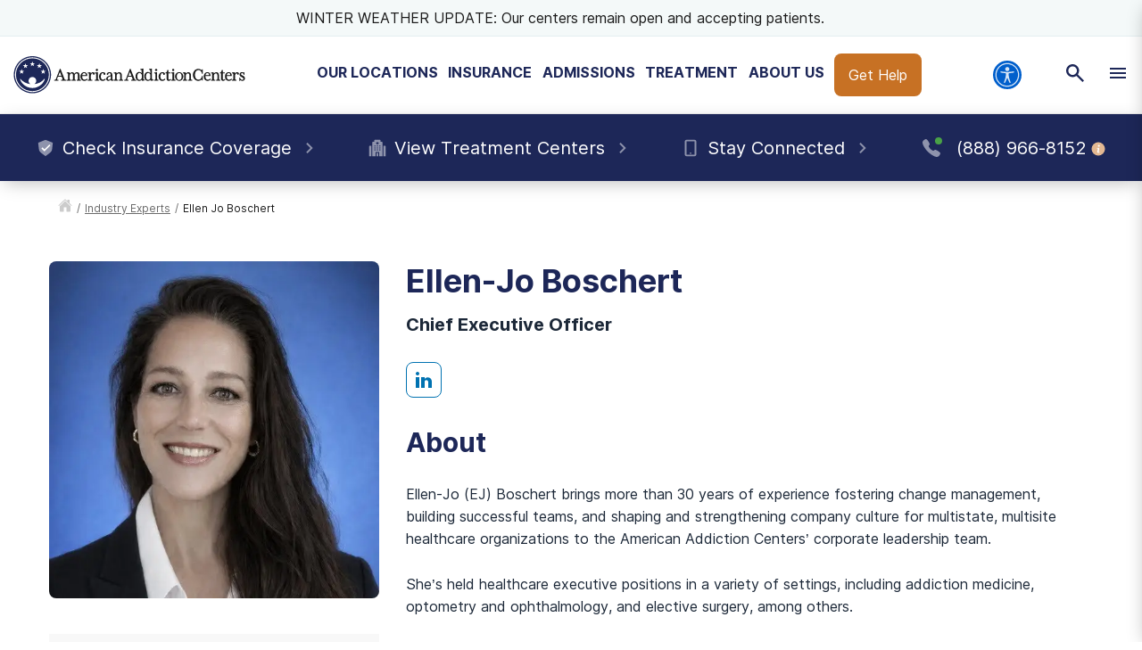

--- FILE ---
content_type: text/html; charset=utf-8
request_url: https://americanaddictioncenters.org/industry-experts/ellen-jo-boschert
body_size: 37153
content:
<!DOCTYPE html><html lang="en"><head><meta charSet="utf-8"/><meta name="viewport" content="width=device-width"/><title>Ellen-Jo Boschert | American Addiction Centers</title><meta name="description" content="Ellen-Jo (EJ) Boschert brings more than 30 years of experience fostering change management, building successful teams, and shaping and strengthening"/><meta name="robots" content="index, follow, max-snippet:-1, max-image-preview:large, max-video-preview:-1"/><link rel="canonical" href="https://americanaddictioncenters.org/industry-experts/ellen-jo-boschert"/><meta property="og:locale" content="en_US"/><meta property="og:type" content="article"/><meta property="og:title" content="Ellen-Jo Boschert | American Addiction Centers"/><meta property="og:description" content="Ellen-Jo (EJ) Boschert brings more than 30 years of experience fostering change management, building successful teams, and shaping and strengthening"/><meta property="og:url" content="https://americanaddictioncenters.org/industry-experts/ellen-jo-boschert"/><meta property="og:site_name" content="American Addiction Centers"/><meta property="article:modified_time" content="2026-01-07T17:31:37+00:00"/><meta property="og:image" content="https://americanaddictioncenters.org/wp-content/uploads/2022/10/EJNew.jpg"/><meta property="og:image:width" content="533"/><meta property="og:image:height" content="544"/><meta property="og:image:type" content="image/jpeg"/><meta name="twitter:card" content="summary_large_image"/><meta name="twitter:site" content="@AAC_Tweet"/><meta name="twitter:label1" content="Est. reading time"/><meta name="twitter:data1" content="1 minute"/><script type="application/ld+json" class="yoast-schema-graph">{"@context":"https://schema.org","@graph":[{"@type":"WebPage","@id":"https://americanaddictioncenters.org/industry-experts/ellen-jo-boschert","url":"https://americanaddictioncenters.org/industry-experts/ellen-jo-boschert","name":"Ellen-Jo Boschert | American Addiction Centers","isPartOf":{"@id":"https://americanaddictioncenters.org/#website"},"datePublished":"2026-01-07T17:31:37+00:00","description":"Ellen-Jo (EJ) Boschert brings more than 30 years of experience fostering change management, building successful teams, and shaping and strengthening","breadcrumb":{"@id":"https://americanaddictioncenters.org/industry-experts/ellen-jo-boschert#breadcrumb"},"inLanguage":"en-US","potentialAction":[{"@type":"ReadAction","target":["https://americanaddictioncenters.org/industry-experts/ellen-jo-boschert"]}]},{"@type":"BreadcrumbList","@id":"https://americanaddictioncenters.org/industry-experts/ellen-jo-boschert#breadcrumb","itemListElement":[{"@type":"ListItem","position":1,"name":"Home","item":"https://americanaddictioncenters.org/"},{"@type":"ListItem","position":2,"name":"Staff","item":"https://americanaddictioncenters.org/industry-experts"},{"@type":"ListItem","position":3,"name":"Ellen-Jo Boschert"}]},{"@type":"WebSite","@id":"https://americanaddictioncenters.org/#website","url":"https://americanaddictioncenters.org/","name":"American Addiction Centers","description":"Where Addiction Ends and Hope Begins","potentialAction":[{"@type":"SearchAction","target":{"@type":"EntryPoint","urlTemplate":"https://americanaddictioncenters.org/?s={search_term_string}"},"query-input":"required name=search_term_string"}],"inLanguage":"en-US"}]}</script><script class="breadcrumb-schema" type="application/ld+json">{"@context":"http://schema.org/","@type":"BreadcrumbList","itemListElement":[{"@type":"ListItem","position":1,"item":{"@id":"/industry-experts","name":"industry experts"}},{"@type":"ListItem","position":2,"item":{"@id":"/industry-experts/ellen-jo-boschert","name":"ellen jo boschert"}}]}</script><link rel="preload" href="https://admin.americanaddictioncenters.org/aac-common-bucket/aac-lockup-horizontal-color-v2.svg" as="image" fetchpriority="high"/><meta name="next-head-count" content="24"/><meta charSet="UTF-8"/><meta http-equiv="X-UA-Compatible" content="IE=edge"/><meta name="theme-color" content="#1D2758"/><meta name="mobile-web-app-capable" content="yes"/><meta name="format-detection" content="telephone=no"/><meta name="google-site-verification" content="-kT5n2-IRln0edUW6ZUJ-R36qpRgybeZlzwo2f5Awns"/><link rel="icon" href="/static/favicon.ico" type="image/x-icon"/><link href="https://cdn.callrail.com" rel="preconnect" crossorigin="true"/><link href="https://www.googletagmanager.com" rel="preconnect" crossorigin="true"/><link rel="preload" as="font" href="/static/fonts/inter-regular-optimized.woff2" type="font/woff2" crossorigin="anonymous"/><link rel="preload" as="font" href="/static/fonts/inter-bold-optimized.woff2" type="font/woff2" crossorigin="anonymous"/><style>
	/* latin */
	@font-face {
		font-family: 'Inter';
		font-style: normal;
		font-weight: 400;
		font-display: swap;
		src: local('Inter Regular'), local('Inter-Regular'),
			url('/static/fonts/inter-regular-optimized.woff2') format('woff2'), /* Chrome 26+, Opera 23+, Firefox 39+ */
			url('/static/fonts/inter-regular-optimized.woff') format('woff'); /* Chrome 6+, Firefox 3.6+, IE 9+, Safari 5.1+ */
	}
	/* latin */
	@font-face {
		font-family: 'Inter';
		font-style: normal;
		font-weight: bold;
		font-display: swap;
		src: local('Inter Heavy'), local('Inter-Heavy'),
			url('/static/fonts/inter-bold-optimized.woff2') format('woff2'), /* Chrome 26+, Opera 23+, Firefox 39+ */
			url('/static/fonts/inter-bold-optimized.woff') format('woff'); /* Chrome 6+, Firefox 3.6+, IE 9+, Safari 5.1+ */
	}
	* {
		margin: 0;
		padding: 0;
		box-sizing: border-box;
		-webkit-box-sizing: border-box;
	}
	html, body {
		height: 100%;
		font-family: var(--copy-font);
		color: #1C2838;
		font-size: 16px;
	}
	html {
		height: 100%;
		width: 100%;
		-webkit-font-smoothing: subpixel-antialiased;
	}

	:root {
		--black: #1a1a1a;
		--white: #ffffff;

		--title-font: Inter, -apple-system, BlinkMacSystemFont, Segoe UI, Roboto, Oxygen-Sans, Ubuntu, Cantarell, Helvetica Neue, sans-serif;
		--copy-font: Inter, -apple-system, BlinkMacSystemFont, Segoe UI, Roboto, Oxygen-Sans, Ubuntu, Cantarell, Helvetica Neue, sans-serif;
		--font-base: 16px;
		--font-base-height: 25px;

		--h1-hero-size: 48px;
		--h1-size: 40px;
		--h2-size: 32px;
		--h3-size: 24px;
		--h4-size: 16px;

		—-breakpoint: 992px;
		—-breakpoint-mobile: 420px;
		—-breakpoint-desktop: 1200px;

		--success: #49a147;
		--warning: #ffad0d;
		--error: #e35141;

		--box-shadow: 0px 5px 20px -5px rgba(0, 0, 0, 0.3);
		--box-shadow-100: 0px 1px 3px 1px rgba(0, 0, 0, 0.15),
		0px 1px 2px rgba(0, 0, 0, 0.3);

		--gray-100: #f8f8f8;
		--gray-200: #eeeeee;
		--gray-300: #cccccc;
		--gray-400: #6a6a6a;
		--gray-500: #1a1a1a;

		--primary: #1d2758;
		--primary-100: #e4e5eb;
		--primary-200: #8e93ac;
		--primary-300: #1d2758;
		--primary-400: #151d47;


		--secondary: #eff6f7;
		--secondary-100: #E5EBF5;
		--secondary-200: #92ACD3;
		--secondary-300: #2459A9;
		--secondary-400: #163E8F;

		--tertiary: #2459a9;
		--tertiary-100: #FAFCFD;
		--tertiary-200: #F4F9F9;
		--tertiary-300: #EFF6F7;
		--tertiary-400: #E4EFF1;

		--interactive: #c77124;
		--interactive-100: #f8eee5;
		--interactive-200: #e3b892;
		--interactive-300: #c77124;
		--interactive-400: #ba5e1b;

		--accent-200: #F4F9F9;

		--focus: #005FCC;

		--gradient-100: linear-gradient(183.11deg, rgba(248, 238, 229, 0.4) 2.57%, rgba(229, 235, 245, 0.4) 97.42%);
		--gradient-200: linear-gradient(90deg, #EFF6F7 0.02%, #F8EEE5 99.96%);
	}

	h1 {
		font-family: var(--title-font);
		font-weight: bold;
		font-size: 36px;
		line-height: 44px;
	}
	h2 {
		font-family: var(--title-font);
		font-weight: bold;
		font-size: 30px;
		line-height: 40px;
		margin: 30px 0 24px;
	}
	h3 {
		font-family: var(--title-font);
		font-weight: bold;
		font-size: 24px;
		line-height: 32px;
		margin: 30px 0 24px;
	}
	h4 {
		font-family: var(--title-font);
		font-weight: bold;
		font-size: 20px;
		line-height: 32px;
	}

	p, span, a {
		font-family: var(--copy-font);
	}
	p {
		font-size: 16px;
		line-height: 25px;
		margin: 26px 0;
	}
	a {
		color: var(--interactive);
	}


	/* Same styles as p but can be used on <div>s */
	.bold{
		font-weight: bold;
	}
	.text-4xl {
		font-size: 36px;
		line-height: 44px;
	}
	.text-3xl {
		font-size: 30px;
		line-height: 40px;
	}
	.text-2xl {
		font-size: 24px;
		line-height: 32px;
	}
	.text-xl {
		font-size: 20px;
		line-height: 32px;
	}
	.text-lg {
		font-size: 18px;
		line-height: 28px;
	}
	.text-base {
		font-size: 16px;
		line-height: 24px;
	}
	.text-sm {
		font-size: 14px;
		line-height: 20px;
	}
	.text-xs {
		font-size: 12px;
		line-height: 16px;
	}
	.text-xxs {
		font-size: 10px;
		line-height: 16px;
	}









	button a {
		text-decoration: none;
		color: inherit;
	}
	blockquote {
		font-size: 23px;
		letter-spacing: -0.3px;
		line-height: 34px;
	}
	button {
		font-family: var(--copy-font);
		font-size: 12px;
		letter-spacing: 0;
		line-height: 15px;
		text-align: center;
		padding: 15px;
	}
	input, textarea {
		padding: 5px 10px;
		border: 1px solid var(--gray-300);
		display: block;
		font-size: 16px;
	}
	label {
		font-family: var(--copy-font);
		font-size: 14px;
		display: inline-block;
		padding-bottom: 5px;
	}
	iframe {
		max-width: 100%;
	}
	img {
		vertical-align: middle;
		max-width: 100%;
		height: auto;
	}
	ul, ol {
		padding: 0 0 0 20px;
		margin: 10px 0;
		line-height: 1.6;
	}

	ol li {
		padding-left: 10px;
	}

	hr {
		margin: 50px 0;
		border: 1px solid #f0f0f0;
	}

	.error-message {
		color: var(--error);
		padding-top: 10px;
		font-size: 13px;
		font-weight: bold;
	}

	/* Make clicks pass-through */
	#nprogress {
		pointer-events: none;
	}

	#nprogress .bar {
		background: #337fbd;

		position: fixed;
		z-index: 1031;
		top: 0;
		left: 0;

		width: 100%;
		height: 2px;
	}

	/* Fancy blur effect */
	#nprogress .peg {
		display: block;
		position: absolute;
		right: 0px;
		width: 100px;
		height: 100%;
		box-shadow: 0 0 10px #337fbd, 0 0 5px #337fbd;
		opacity: 1;

		-webkit-transform: rotate(3deg) translate(0px, -4px);
		-ms-transform: rotate(3deg) translate(0px, -4px);
		transform: rotate(3deg) translate(0px, -4px);
	}

	/* Remove these to get rid of the spinner */
	#nprogress .spinner {
		display: block;
		position: fixed;
		z-index: 1031;
		top: 15px;
		right: 15px;
	}

	#nprogress .spinner-icon {
		width: 18px;
		height: 18px;
		box-sizing: border-box;

		border: solid 2px transparent;
		border-top-color: #29d;
		border-left-color: #29d;
		border-radius: 50%;

		-webkit-animation: nprogress-spinner 400ms linear infinite;
		animation: nprogress-spinner 400ms linear infinite;
	}

	.nprogress-custom-parent {
		overflow: hidden;
		position: relative;
	}

	.nprogress-custom-parent #nprogress .spinner,
	.nprogress-custom-parent #nprogress .bar {
		position: absolute;
	}
	.bcFloat,
	.widget-floating__teaser {
		display: none !important;
	}
	@-webkit-keyframes nprogress-spinner {
		0% {
			-webkit-transform: rotate(0deg);
		}
		100% {
			-webkit-transform: rotate(360deg);
		}
	}
	@keyframes nprogress-spinner {
		0% {
			transform: rotate(0deg);
		}
		100% {
			transform: rotate(360deg);
		}
	}

	/* font_awesome styles */
	.fa,.fab,.fal,.far,.fas {
		-moz-osx-font-smoothing: grayscale;
		-webkit-font-smoothing: antialiased;
		display: inline-block;
		font-style: normal;
		font-variant: normal;
		text-rendering: auto;
		line-height: 1
	}
	</style><script>(function(w,d,s,l,i){w[l]=w[l]||[];w[l].push({'gtm.start':
							new Date().getTime(),event:'gtm.js'});var f=d.getElementsByTagName(s)[0],
							j=d.createElement(s),dl=l!='dataLayer'?'&l='+l:'';j.async=true;j.src=
							'https://www.googletagmanager.com/gtm.js?id='+i+dl;f.parentNode.insertBefore(j,f);
							})(window,document,'script','dataLayer','GTM-TZPWMT');</script><noscript data-n-css=""></noscript><script defer="" nomodule="" src="/_next/static/chunks/polyfills-42372ed130431b0a.js"></script><script src="/_next/static/chunks/webpack-85a1052b8f192e61.js" defer=""></script><script src="/_next/static/chunks/framework-945b357d4a851f4b.js" defer=""></script><script src="/_next/static/chunks/main-0293b1b6f27a990b.js" defer=""></script><script src="/_next/static/chunks/pages/_app-067c1a99824e58b0.js" defer=""></script><script src="/_next/static/chunks/5675-34dec35de85b2a2f.js" defer=""></script><script src="/_next/static/chunks/2875-a6b4d22ae5b0671b.js" defer=""></script><script src="/_next/static/chunks/6633-69663cbff54e4e85.js" defer=""></script><script src="/_next/static/chunks/9577-bd98e08ce99b5cc1.js" defer=""></script><script src="/_next/static/chunks/8634-6d929d48e2c3ce81.js" defer=""></script><script src="/_next/static/chunks/8061-a836e640f6efe0ae.js" defer=""></script><script src="/_next/static/chunks/4694-7b46b089ddfbcdaf.js" defer=""></script><script src="/_next/static/chunks/7357-a0520018e1c138e2.js" defer=""></script><script src="/_next/static/chunks/8953-66b3df355b00bd2d.js" defer=""></script><script src="/_next/static/chunks/pages/industry-experts/%5Bslug%5D-a796af1ebb342bc3.js" defer=""></script><script src="/_next/static/4mHtPno-3QPCRwMj8YNCU/_buildManifest.js" defer=""></script><script src="/_next/static/4mHtPno-3QPCRwMj8YNCU/_ssgManifest.js" defer=""></script><style id="__jsx-2805688792">#drift-frame-controller{z-index:20!important;bottom:15px!important}#drift-frame-chat{bottom:0px!important}@media screen and (min-width:992px){#drift-frame-chat{bottom:0px!important;z-index:20!important}}</style><style id="__jsx-2512207080">div.jsx-2512207080{display:none}@media screen and (min-width:992px){div.jsx-2512207080{display:block}}</style><style id="__jsx-3940171898">div.jsx-3940171898{display:block}@media screen and (min-width:992px){div.jsx-3940171898{display:none}}</style><style id="__jsx-1696015446">.site-search.jsx-1696015446{border:none;-webkit-border-radius:0;-moz-border-radius:0;border-radius:0;width:100%;background:#fff;-webkit-box-shadow:var(--box-shadow);-moz-box-shadow:var(--box-shadow);box-shadow:var(--box-shadow)}@media screen and (min-width:992px){.site-search.jsx-1696015446{-webkit-box-shadow:var(--box-shadow);-moz-box-shadow:var(--box-shadow);box-shadow:var(--box-shadow);border:1px solid var(--gray-200);-webkit-border-radius:8px;-moz-border-radius:8px;border-radius:8px;max-width:770px}}.site-search.jsx-1696015446 form.jsx-1696015446{display:-webkit-box;display:-webkit-flex;display:-moz-box;display:-ms-flexbox;display:flex;-webkit-box-pack:justify;-webkit-justify-content:space-between;-moz-box-pack:justify;-ms-flex-pack:justify;justify-content:space-between;grid-gap:8px;background:var(--gray-100);padding:0}@media screen and (min-width:992px){.site-search.jsx-1696015446 form.jsx-1696015446{background:#fff;padding:16px}}.site-search.jsx-1696015446 input.jsx-1696015446{width:100%;background:var(--gray-100);font-size:14px}@media screen and (min-width:992px){.site-search.jsx-1696015446 input.jsx-1696015446{min-width:400px;background:#fff;font-size:18px}}.site-search.jsx-1696015446 input.error.jsx-1696015446{border:1px solid var(--warning)}.site-search.jsx-1696015446 input.jsx-1696015446,.site-search.jsx-1696015446 input.jsx-1696015446:active,.site-search.jsx-1696015446 input.jsx-1696015446:focus{border:none;outline:none}</style><style id="__jsx-ff985dc44b317da6">.userway.jsx-ff985dc44b317da6{background:var(--focus,#005fcc);width:32px;height:32px;-webkit-border-radius:100%;-moz-border-radius:100%;border-radius:100%;display:-webkit-box;display:-webkit-flex;display:-moz-box;display:-ms-flexbox;display:flex;-webkit-box-align:center;-webkit-align-items:center;-moz-box-align:center;-ms-flex-align:center;align-items:center;-webkit-box-pack:center;-webkit-justify-content:center;-moz-box-pack:center;-ms-flex-pack:center;justify-content:center;cursor:pointer}</style><style id="__jsx-2c5fd1410463f675">.cta__trigger.jsx-2c5fd1410463f675{background:var(--gray-500);color:#fff;display:-webkit-box;display:-webkit-flex;display:-moz-box;display:-ms-flexbox;display:flex;-webkit-box-align:center;-webkit-align-items:center;-moz-box-align:center;-ms-flex-align:center;align-items:center;-webkit-box-pack:center;-webkit-justify-content:center;-moz-box-pack:center;-ms-flex-pack:center;justify-content:center;grid-gap:4px;height:56px;cursor:pointer;border-bottom:1px solid var(--gray-400)}.cta.jsx-2c5fd1410463f675{position:relative}.cta__content.jsx-2c5fd1410463f675{position:fixed;top:266px;bottom:0;overflow-y:scroll;z-index:100}</style><style id="__jsx-858100468">.main-menu.jsx-858100468{background:#fff;overflow-y:scroll;-webkit-transform:translatex(100%);-moz-transform:translatex(100%);-ms-transform:translatex(100%);-o-transform:translatex(100%);transform:translatex(100%);position:relative;height:0;z-index:50}.main-menu.show.jsx-858100468{width:100%;height:0px;-webkit-transform:translatex(0);-moz-transform:translatex(0);-ms-transform:translatex(0);-o-transform:translatex(0);transform:translatex(0)}.main-menu.jsx-858100468 ul.jsx-858100468{padding:0;margin:0}.main-menu__item.jsx-858100468{display:-webkit-box;display:-webkit-flex;display:-moz-box;display:-ms-flexbox;display:flex;-webkit-box-align:center;-webkit-align-items:center;-moz-box-align:center;-ms-flex-align:center;align-items:center;-webkit-box-pack:justify;-webkit-justify-content:space-between;-moz-box-pack:justify;-ms-flex-pack:justify;justify-content:space-between;padding:16px}.main-menu__item.jsx-858100468:hover{cursor:pointer;background:var(--interactive-100)}.main-menu.jsx-858100468::-webkit-scrollbar{width:5px}.main-menu.jsx-858100468::-webkit-scrollbar-track{background:var(--interactive-100);-webkit-border-radius:2em;-moz-border-radius:2em;border-radius:2em}.main-menu.jsx-858100468::-webkit-scrollbar-thumb{background:var(--interactive-200);-webkit-border-radius:2em;-moz-border-radius:2em;border-radius:2em}</style><style id="__jsx-1315717011">a.jsx-1315717011{text-decoration:none}@media screen and (min-width:992px){a.jsx-1315717011{color:var(--tertiary)}}.providers__link.jsx-1315717011{display:-webkit-box;display:-webkit-flex;display:-moz-box;display:-ms-flexbox;display:flex;-webkit-box-align:center;-webkit-align-items:center;-moz-box-align:center;-ms-flex-align:center;align-items:center}</style><style id="__jsx-552506095">.sub-menu.jsx-552506095{background:#fff;overflow-y:auto;-webkit-transform:translatex(100%);-moz-transform:translatex(100%);-ms-transform:translatex(100%);-o-transform:translatex(100%);transform:translatex(100%);position:relative;z-index:50;height:0px}.sub-menu.show.jsx-552506095{width:100%;-webkit-transform:translatex(0);-moz-transform:translatex(0);-ms-transform:translatex(0);-o-transform:translatex(0);transform:translatex(0)}.sub-menu__accordions.jsx-552506095{padding:16px}.sub-menu__link-bank.jsx-552506095{display:none}.sub-menu__link-bank.show.jsx-552506095{display:block}ul.jsx-552506095{margin:0;padding:0;list-style:none}li.jsx-552506095{margin-bottom:16px}a.jsx-552506095{color:var(--interactive);text-decoration:none}.sub-menu.jsx-552506095::-webkit-scrollbar{width:5px}.sub-menu.jsx-552506095::-webkit-scrollbar-track{background:var(--interactive-100);-webkit-border-radius:2em;-moz-border-radius:2em;border-radius:2em}.sub-menu.jsx-552506095::-webkit-scrollbar-thumb{background:var(--interactive-200);-webkit-border-radius:2em;-moz-border-radius:2em;border-radius:2em}.sub-menu__search.jsx-552506095{padding:16px}.sub-menu__location--title.jsx-552506095{font-weight:bold;margin:24px 0;padding-bottom:8px}.sub-menu__location--image.jsx-552506095{position:relative;display:block;height:38px;max-width:-webkit-fit-content;max-width:-moz-fit-content;max-width:fit-content}.sub-menu__location--link.jsx-552506095{font-size:14px;display:grid;grid-template-columns:40px auto;grid-gap:8px;-webkit-box-align:center;-webkit-align-items:center;-moz-box-align:center;-ms-flex-align:center;align-items:center;color:var(--gray-500)}.secondary-nav-desktop__outpatient.jsx-552506095{text-align:center;margin-top:8px;padding:0 15px}.sub-menu__location-container.jsx-552506095{display:-webkit-box;display:-webkit-flex;display:-moz-box;display:-ms-flexbox;display:flex;border-bottom:1px solid var(--gray-200);height:60px;margin-bottom:10px}.sub-menu__location--favicon.jsx-552506095{margin:24px 0;padding-bottom:8px;padding-left:10px}.closest-to-you.jsx-552506095{border:3px solid var(--warning);-webkit-border-radius:8px;-moz-border-radius:8px;border-radius:8px}.closest-to-you__text.jsx-552506095{background:#ffad0d;font-size:12px;line-height:16px;font-weight:bold;width:120px;height:24px;text-align:center;padding:4px 16px;-webkit-border-top-left-radius:5px;-moz-border-radius-topleft:5px;border-top-left-radius:5px;-webkit-border-bottom-right-radius:8px;-moz-border-radius-bottomright:8px;border-bottom-right-radius:8px}.show-closest.jsx-552506095{padding:0 16px}.show-closest.jsx-552506095>.sub-menu__location-container.jsx-552506095{border-bottom:none}.nav-cta__container.jsx-552506095{padding-right:16px}</style><style id="__jsx-2214624863">.nav__drawer.jsx-2214624863{background:#fff;-webkit-transform:translatex(100%);-moz-transform:translatex(100%);-ms-transform:translatex(100%);-o-transform:translatex(100%);transform:translatex(100%);top:0px;right:0;bottom:0;position:fixed;overflow-y:hidden;overflow-x:hidden;z-index:50;max-width:100%}@media screen and (min-width:992px){.nav__drawer.jsx-2214624863{max-width:450px;-webkit-box-shadow:var(--box-shadow);-moz-box-shadow:var(--box-shadow);box-shadow:var(--box-shadow)}}.nav__drawer.show.jsx-2214624863{-webkit-transform:translatex(0);-moz-transform:translatex(0);-ms-transform:translatex(0);-o-transform:translatex(0);transform:translatex(0);-webkit-transition:all.2s ease-in;-moz-transition:all.2s ease-in;-o-transition:all.2s ease-in;transition:all.2s ease-in;width:100%}.nav__drawer--header.jsx-2214624863{width:100%;height:210px;position:relative}.nav__back.jsx-2214624863{background:var(--primary);color:#fff;padding:16px;position:absolute;top:0;width:100%;cursor:pointer}.nav__back.jsx-2214624863 div.jsx-2214624863{display:-webkit-box;display:-webkit-flex;display:-moz-box;display:-ms-flexbox;display:flex;-webkit-box-align:center;-webkit-align-items:center;-moz-box-align:center;-ms-flex-align:center;align-items:center}.nav__back.jsx-2214624863 span.jsx-2214624863{margin-left:14px;text-transform:uppercase;font-size:12px}.nav__search.jsx-2214624863{position:absolute;top:54px;width:100%}.nav__menu.jsx-2214624863{position:relative;height:100%;overflow:hidden}.nav__menu--title.jsx-2214624863{position:absolute;top:142px;width:100%;padding:16px;font-size:24px;font-weight:bold;display:-webkit-box;display:-webkit-flex;display:-moz-box;display:-ms-flexbox;display:flex}.nav__menu--title.jsx-2214624863>div.jsx-2214624863:first-child{margin-right:16px}.nav__menu--title.jsx-2214624863>.userway-container.jsx-2214624863{position:relative}</style><style id="__jsx-1340042679">.nav-triggers.jsx-1340042679{position:relative}.nav-triggers__container.jsx-1340042679{display:grid;grid-template-columns:1fr 1fr 1fr;-webkit-box-pack:center;-webkit-justify-content:center;-moz-box-pack:center;-ms-flex-pack:center;justify-content:center;text-align:center;-webkit-box-align:center;-webkit-align-items:center;-moz-box-align:center;-ms-flex-align:center;align-items:center;min-width:100%}.nav-triggers__container.jsx-1340042679>div.jsx-1340042679{width:100%;display:-webkit-box;display:-webkit-flex;display:-moz-box;display:-ms-flexbox;display:flex;height:55px;-webkit-box-align:center;-webkit-align-items:center;-moz-box-align:center;-ms-flex-align:center;align-items:center;-webkit-box-pack:center;-webkit-justify-content:center;-moz-box-pack:center;-ms-flex-pack:center;justify-content:center}.nav-triggers__search.jsx-1340042679{position:fixed;padding:16px;background:#fff;min-width:100%;left:0;border-bottom:1px solid var(--gray-300);z-index:-1;-webkit-transition:all.25s;-moz-transition:all.25s;-o-transition:all.25s;transition:all.25s;-webkit-transform:translatey(-100%);-moz-transform:translatey(-100%);-ms-transform:translatey(-100%);-o-transform:translatey(-100%);transform:translatey(-100%)}.nav-triggers__search.show.jsx-1340042679{background:#fff;-webkit-transform:translateY(53%);-moz-transform:translateY(53%);-ms-transform:translateY(53%);-o-transform:translateY(53%);transform:translateY(53%)}</style><style id="__jsx-4e87f803f27aa40d">.mobile-nav__logo.jsx-4e87f803f27aa40d{display:block;max-width:240px;height:100%;position:relative;margin-right:4px;margin:0 8px}.mobile-nav__header.jsx-4e87f803f27aa40d{height:56px;background:#fff;display:grid;grid-template-columns:1fr 1fr;grid-gap:4px;-webkit-box-align:center;-webkit-align-items:center;-moz-box-align:center;-ms-flex-align:center;align-items:center;z-index:100;border-bottom:1px solid var(--gray-200)}.mobile-nav__header.jsx-4e87f803f27aa40d>div.jsx-4e87f803f27aa40d{position:relative;height:56px;max-width:100%}</style><style id="__jsx-794844201">a.jsx-794844201{color:var(--tertiary);text-decoration:none}.secondary-nav-desktop.jsx-794844201{position:absolute;width:100%;background:#fff;z-index:30;max-width:1380px;margin:0 auto;left:0;right:0;display:grid;grid-template-columns:1fr 3fr;height:0;top:146px;overflow:hidden;-webkit-border-radius:0 0 8px 8px;-moz-border-radius:0 0 8px 8px;border-radius:0 0 8px 8px;border:0;border-top:0}@media screen and (max-width:1380px){.secondary-nav-desktop.jsx-794844201{max-width:100%}}.secondary-nav-desktop__sidebar.jsx-794844201{padding:24px;border-right:1px solid var(--primary);background:#fff;border-left:1px solid var(--gray-300);border-bottom:1px solid var(--gray-300);-webkit-border-radius:0 0 0 8px;-moz-border-radius:0 0 0 8px;border-radius:0 0 0 8px}.secondary-nav-desktop__menu.jsx-794844201{display:block;padding:16px;background:var(--gray-100);-webkit-border-radius:0 0 8px 0;-moz-border-radius:0 0 8px 0;border-radius:0 0 8px 0}.menu__sections.jsx-794844201{display:-webkit-box;display:-webkit-flex;display:-moz-box;display:-ms-flexbox;display:flex;-webkit-box-orient:vertical;-webkit-box-direction:normal;-webkit-flex-flow:column wrap;-moz-box-orient:vertical;-moz-box-direction:normal;-ms-flex-flow:column wrap;flex-flow:column wrap;max-height:70vh;max-width:100%;overflow:auto}.menu__section.jsx-794844201{list-style:none;background:var(--gray-100);border-left:2px solid var(--primary);max-height:auto;padding:0 24px 0 8px;margin-bottom:24px;max-width:-webkit-fit-content;max-width:-moz-fit-content;max-width:fit-content;display:block}.menu__section-closest-to-you.jsx-794844201{border:3px solid var(--warning);-webkit-border-radius:8px;-moz-border-radius:8px;border-radius:8px;list-style:none;margin-bottom:24px;max-width:463px;margin-right:15px}.menu__section--title.jsx-794844201{font-size:18px;font-weight:bold;margin-bottom:16px;max-width:350px;padding-right:15px}.menu__section--links.jsx-794844201{list-style:none;margin:0;padding:0;max-height:100%}.menu__section--links.columns-3.jsx-794844201{columns:3;-webkit-columns:3;-moz-columns:3}.menu__section--links.columns-2.jsx-794844201{columns:2;-webkit-columns:2;-moz-columns:2}.menu__section--link.jsx-794844201{margin:0 16px 8px 0}.secondary-nav-desktop__search.jsx-794844201{border-left:1px solid var(--primary);display:-webkit-box;display:-webkit-flex;display:-moz-box;display:-ms-flexbox;display:flex;-webkit-box-align:center;-webkit-align-items:center;-moz-box-align:center;-ms-flex-align:center;align-items:center;-webkit-box-pack:center;-webkit-justify-content:center;-moz-box-pack:center;-ms-flex-pack:center;justify-content:center}.sub-menu.jsx-794844201{display:none}.sub-menu__location--image.jsx-794844201{position:relative;display:block;height:38px;max-width:-webkit-fit-content;max-width:-moz-fit-content;max-width:fit-content}.menu__sections.jsx-794844201::-webkit-scrollbar{width:5px;height:5px}.menu__sections.jsx-794844201::-webkit-scrollbar-track{background:var(--gray-100);-webkit-border-radius:2em;-moz-border-radius:2em;border-radius:2em}.menu__sections.jsx-794844201::-webkit-scrollbar-thumb{background:var(--gray-300);-webkit-border-radius:2em;-moz-border-radius:2em;border-radius:2em}.sub-menu__location--link.jsx-794844201{font-size:14px}.secondary-nav-desktop__outpatient.jsx-794844201{text-align:center;margin-top:16px;font-weight:700}.menu__section-title_container.jsx-794844201{display:-webkit-box;display:-webkit-flex;display:-moz-box;display:-ms-flexbox;display:flex}.sub-menu__location--favicon.jsx-794844201{padding-right:10px}.closest-to-you__text.jsx-794844201{background:#ffad0d;font-size:12px;line-height:16px;font-weight:bold;width:120px;height:24px;text-align:center;padding:4px 16px;-webkit-border-top-left-radius:4px;-moz-border-radius-topleft:4px;border-top-left-radius:4px;-webkit-border-bottom-right-radius:8px;-moz-border-radius-bottomright:8px;border-bottom-right-radius:8px}.show-closest.jsx-794844201{padding:0 16px}.show-closest-container.jsx-794844201{padding-left:15px;padding-top:15px}.hovered-container.jsx-794844201{margin-top:16px;width:330px;height:auto}.hovered-image.jsx-794844201{position:relative;width:100%;height:160px;-webkit-border-radius:8px;-moz-border-radius:8px;border-radius:8px;overflow:hidden;margin-left:15px}.hovered-title.jsx-794844201{margin-top:16px;margin-left:15px;font-weight:bold;font-size:15px;text-align:center;white-space:nowrap;height:44px;display:-webkit-box;display:-webkit-flex;display:-moz-box;display:-ms-flexbox;display:flex;-webkit-box-align:center;-webkit-align-items:center;-moz-box-align:center;-ms-flex-align:center;align-items:center;-webkit-box-pack:center;-webkit-justify-content:center;-moz-box-pack:center;-ms-flex-pack:center;justify-content:center;overflow:hidden;white-space:normal}.nav-cta.jsx-794844201{width:330px}</style><style id="__jsx-a65ba7eaddcd0435">.tooltip-wrapper.jsx-a65ba7eaddcd0435:hover{cursor:pointer}.tooltip-content.jsx-a65ba7eaddcd0435{max-height:300px;overflow:auto}.tooltip-content.jsx-a65ba7eaddcd0435::-webkit-scrollbar{width:3px}.tooltip-content.jsx-a65ba7eaddcd0435::-webkit-scrollbar-track{background:var(--gray-200);-webkit-border-radius:10px;-moz-border-radius:10px;border-radius:10px}.tooltip-content.jsx-a65ba7eaddcd0435::-webkit-scrollbar-thumb{background:var(--gray-300);-webkit-border-radius:10px;-moz-border-radius:10px;border-radius:10px}.react-tooltip-lite{background:#fff;-webkit-border-radius:8px;-moz-border-radius:8px;border-radius:8px;border:1px solid var(--gray-300);-webkit-box-shadow:var(--box-shadow);-moz-box-shadow:var(--box-shadow);box-shadow:var(--box-shadow);padding:16px!important;max-width:330px!important}.arrow-content-tooltip .react-tooltip-lite-down-arrow svg{-webkit-transform:translatey(3px);-moz-transform:translatey(3px);-ms-transform:translatey(3px);-o-transform:translatey(3px);transform:translatey(3px)}.arrow-content-tooltip .react-tooltip-lite-right-arrow svg{-webkit-transform:rotate(270deg)translatey(-4px)translatex(-4px);-moz-transform:rotate(270deg)translatey(-4px)translatex(-4px);-ms-transform:rotate(270deg)translatey(-4px)translatex(-4px);-o-transform:rotate(270deg)translatey(-4px)translatex(-4px);transform:rotate(270deg)translatey(-4px)translatex(-4px)}.arrow-content-tooltip .react-tooltip-lite-up-arrow svg{-webkit-transform:rotate(180deg)translatey(1px);-moz-transform:rotate(180deg)translatey(1px);-ms-transform:rotate(180deg)translatey(1px);-o-transform:rotate(180deg)translatey(1px);transform:rotate(180deg)translatey(1px)}.arrow-content-tooltip .react-tooltip-lite-left-arrow svg{-webkit-transform:rotate(90deg)translatey(5px)translatex(4px);-moz-transform:rotate(90deg)translatey(5px)translatex(4px);-ms-transform:rotate(90deg)translatey(5px)translatex(4px);-o-transform:rotate(90deg)translatey(5px)translatex(4px);transform:rotate(90deg)translatey(5px)translatex(4px)}</style><style id="__jsx-4128303978">.tooltip__text.jsx-4128303978{color:var(--gray-500)}.tooltip__call.jsx-4128303978{display:-webkit-box;display:-webkit-flex;display:-moz-box;display:-ms-flexbox;display:flex;-webkit-box-align:center;-webkit-align-items:center;-moz-box-align:center;-ms-flex-align:center;align-items:center;-webkit-box-pack:center;-webkit-justify-content:center;-moz-box-pack:center;-ms-flex-pack:center;justify-content:center}.tooltip__call.jsx-4128303978>span.jsx-4128303978{font-size:12px;font-weight:bold}.tooltip__inner.jsx-4128303978{font-size:12px;max-width:200px}.tooltip__list.jsx-4128303978>li.jsx-4128303978{text-align:left;font-size:12px;margin:0}.tooltip__icon.jsx-4128303978{display:-webkit-box;display:-webkit-flex;display:-moz-box;display:-ms-flexbox;display:flex;-webkit-box-align:center;-webkit-align-items:center;-moz-box-align:center;-ms-flex-align:center;align-items:center;margin-left:5px}</style><style id="__jsx-1dfa24512b4aa769">.button-phone.jsx-1dfa24512b4aa769{text-align:center;width:-webkit-fit-content;width:-moz-fit-content;width:fit-content;max-width:100%}.tooltip.jsx-1dfa24512b4aa769{display:-webkit-box;display:-webkit-flex;display:-moz-box;display:-ms-flexbox;display:flex;text-align:center;-webkit-box-align:center;-webkit-align-items:center;-moz-box-align:center;-ms-flex-align:center;align-items:center;-webkit-box-pack:center;-webkit-justify-content:center;-moz-box-pack:center;-ms-flex-pack:center;justify-content:center;font-size:12px;font-weight:bold;margin:4px auto 0 auto}.button__copy.jsx-1dfa24512b4aa769{display:-webkit-box;display:-webkit-flex;display:-moz-box;display:-ms-flexbox;display:flex;-webkit-box-align:center;-webkit-align-items:center;-moz-box-align:center;-ms-flex-align:center;align-items:center;-webkit-box-pack:center;-webkit-justify-content:center;-moz-box-pack:center;-ms-flex-pack:center;justify-content:center;grid-gap:5px}.button__copy.jsx-1dfa24512b4aa769>div.jsx-1dfa24512b4aa769:nth-child(2){min-width:114px}</style><style id="__jsx-271864050">.get-help.jsx-271864050{background:#fff;display:grid;grid-template-columns:repeat(4,1fr);position:absolute;width:100%;z-index:30;max-width:1170px;margin:0 auto;left:0;right:0;height:auto;width:100%;top:128px;-webkit-border-radius:0 0 8px 8px;-moz-border-radius:0 0 8px 8px;border-radius:0 0 8px 8px;border-right:1px solid var(--gray-300);border-bottom:1px solid var(--gray-300);border-left:1px solid var(--gray-300);padding:40px 24px;text-align:center}.get-help__title.jsx-271864050{font-size:18px;margin-bottom:24px;color:var(--primary-500);font-weight:bold}.get-help__copy.jsx-271864050{margin-bottom:24px;line-height:24px}</style><style id="__jsx-1431396005">.help-menu.get-help{display:none}.help-button:hover+.help-menu.get-help,.help-menu.get-help:hover{display:grid}.help-menu.get-help:before{content:"";position:absolute;bottom:100%;left:0;display:block;width:100%;height:20px}body.aac .next-steps-nav__desktop{-webkit-box-shadow:none!important;-moz-box-shadow:none!important;box-shadow:none!important}.desktop-nav.jsx-1431396005{padding:0 15px;border-bottom:1px solid var(--gray-200);height:87px}.desktop-nav__container.jsx-1431396005{max-width:1440px;margin:0 auto;display:grid;grid-template-columns:260px 1fr auto;grid-gap:80px;-webkit-box-pack:justify;-webkit-justify-content:space-between;-moz-box-pack:justify;-ms-flex-pack:justify;justify-content:space-between;height:100%;-webkit-box-align:center;-webkit-align-items:center;-moz-box-align:center;-ms-flex-align:center;align-items:center}.desktop-nav__logo.jsx-1431396005{position:relative;height:50px;min-width:260px;margin-right:400px}.desktop-nav__right.jsx-1431396005{display:grid;grid-template-columns:auto auto;-webkit-box-align:center;-webkit-align-items:center;-moz-box-align:center;-ms-flex-align:center;align-items:center}.desktop-nav__icons.jsx-1431396005{display:grid;grid-template-columns:repeat(4,auto);-webkit-box-align:center;-webkit-align-items:center;-moz-box-align:center;-ms-flex-align:center;align-items:center;-webkit-box-pack:justify;-webkit-justify-content:space-between;-moz-box-pack:justify;-ms-flex-pack:justify;justify-content:space-between;grid-gap:24px}.desktop-nav__items.jsx-1431396005{display:-webkit-box;display:-webkit-flex;display:-moz-box;display:-ms-flexbox;display:flex;grid-gap:16px;-webkit-box-align:center;-webkit-align-items:center;-moz-box-align:center;-ms-flex-align:center;align-items:center;-webkit-box-pack:justify;-webkit-justify-content:space-between;-moz-box-pack:justify;-ms-flex-pack:justify;justify-content:space-between;margin:0 auto;min-width:100%;height:100%}.desktop-nav__item.jsx-1431396005{border-bottom:2px solid#fff;padding-bottom:4px;text-align:center;color:var(--primary);font-size:16px;font-weight:bold;text-transform:uppercase;cursor:pointer;position:relative}.desktop-nav__item.jsx-1431396005:before{content:"";display:block;position:absolute;top:100%;left:0;width:100%;height:50px}.desktop-nav__toggle.jsx-1431396005{height:100%;display:-webkit-box;display:-webkit-flex;display:-moz-box;display:-ms-flexbox;display:flex;-webkit-box-align:center;-webkit-align-items:center;-moz-box-align:center;-ms-flex-align:center;align-items:center}.desktop-nav__toggle.jsx-1431396005.jsx-1431396005:hover{}.desktop-nav__toggle.jsx-1431396005.jsx-1431396005:hover .desktop-nav__item.jsx-1431396005{border-bottom:2px solid var(--primary)}.desktop-nav__get-help.jsx-1431396005{height:100%;display:-webkit-box;display:-webkit-flex;display:-moz-box;display:-ms-flexbox;display:flex;-webkit-box-align:center;-webkit-align-items:center;-moz-box-align:center;-ms-flex-align:center;align-items:center}.desktop-nav__toggle:hover .secondary-nav-desktop,.desktop-nav__toggle:has(.desktop-nav__trigger:checked) .secondary-nav-desktop{height:auto!important;background:var(--gray-100)!important;border:1px solid var(--gray-200)!important}@media screen and (max-width:1380px){.desktop-nav__toggle:hover .secondary-nav-desktop,.desktop-nav__toggle:has(.desktop-nav__trigger:checked) .secondary-nav-desktop{max-height:75vh}}.desktop-nav__toggle:hover .secondary-nav-desktop .sub-menu,.desktop-nav__toggle:has(.desktop-nav__trigger:checked) .secondary-nav-desktop .sub-menu{display:block!important}</style><style id="__jsx-3337807827">div.jsx-3337807827{margin-right:auto;margin-left:auto;max-width:1170px}@media screen and (min-width:992px){div.jsx-3337807827{padding:0px 10px}}</style><style id="__jsx-1059910858">div.jsx-1059910858{display:none}@media screen and (min-width:992px){div.jsx-1059910858{display:block}}</style><style id="__jsx-173445474">.container.jsx-173445474{display:block;padding:30px 20px}@media screen and (min-width:992px){.container.jsx-173445474{display:grid;grid-template-columns:370px auto;grid-gap:30px;padding:30px 0 0 0}}.sidebar__section.jsx-173445474{background:var(--gray-100);margin-bottom:30px;padding:30px}.sidebar__section.jsx-173445474 h3.jsx-173445474{color:var(--primary)}.content.jsx-173445474{min-height:-webkit-fit-content;min-height:-moz-fit-content;min-height:fit-content;margin-bottom:80px}.name.jsx-173445474 h1.jsx-173445474{color:var(--primary);margin-bottom:15px}h2.jsx-173445474{color:var(--primary)}.title.jsx-173445474{font-weight:bold;margin-bottom:30px;font-size:20px}.quote.jsx-173445474{font-size:18px;font-style:italic}.featured-media.jsx-173445474{position:relative;height:-webkit-fit-content;height:-moz-fit-content;height:fit-content}.linkedin-link.jsx-173445474{width:40px;height:40px;display:-webkit-box;display:-webkit-flex;display:-moz-box;display:-ms-flexbox;display:flex;-webkit-box-align:center;-webkit-align-items:center;-moz-box-align:center;-ms-flex-align:center;align-items:center;-webkit-box-pack:center;-webkit-justify-content:center;-moz-box-pack:center;-ms-flex-pack:center;justify-content:center;-webkit-border-radius:8px;-moz-border-radius:8px;border-radius:8px;border:1px solid#0072b1;margin:24px 0}</style><style id="__jsx-123217fb97058cc4">.c-callout{margin:40px 0!important}.c-callout p{margin:0 0 24px 0}.c-callout p:last-child{margin:0}.c-callout__title{margin:0 0 30px 0;font-size:18px;font-weight:900}.c-callout.c-callout--borders--all{background:transparent;border:3px solid var(--secondary-200);-webkit-border-radius:8px;-moz-border-radius:8px;border-radius:8px;padding:32px 24px}.c-callout.c-callout--borders--top-bottom{background:transparent;border-top:3px solid var(--secondary-200);border-bottom:3px solid var(--secondary-200);border-left:none;border-right:none;-webkit-border-radius:0;-moz-border-radius:0;border-radius:0;padding:32px 0}.c-callout.c-callout--borders--sides{background:transparent;border-left:3px solid var(--secondary-200);border-right:3px solid var(--secondary-200);border-top:none;border-bottom:none;-webkit-border-radius:0;-moz-border-radius:0;border-radius:0;padding:0 24px}.c-columns{margin-bottom:25px;-webkit-column-gap:40px;-moz-column-gap:40px;column-gap:40px}.c-columns *:first-of-type{margin-top:0}.c-columns iframe{width:100%}div[class^="c-columns--"] .c-callout,div[class^="c-columns--"] .c-callout-complex{display:inline-block;width:100%}@media screen and (min-width:992px){.c-columns--2,.c-columns--3,.c-columns--4{-webkit-column-count:2;-moz-column-count:2;column-count:2}}@media screen and (min-width:992px){.c-columns--4{-webkit-column-count:3;-moz-column-count:3;column-count:3}}@media screen and (min-width:992px){.c-columns--3{-webkit-column-count:3;-moz-column-count:3;column-count:3}.c-columns--4{-webkit-column-count:4;-moz-column-count:4;column-count:4}}.c-content-overview,.c-content-overview p,.c-content-overview a{font-size:20px;line-height:30px;margin:0 0 30px 0}.c-link-bank{background-color:var(--interactive-100);-webkit-border-radius:8px;-moz-border-radius:8px;border-radius:8px;padding:24px;margin:24px 0}.c-link-bank ul{margin-bottom:0;padding-left:0;-webkit-column-count:1;-moz-column-count:1;column-count:1;margin-left:0;list-style:none}.c-link-bank ul li{margin-left:20px;margin-bottom:10px}@media screen and (min-width:992px){.c-link-bank ul{-webkit-column-count:2;-moz-column-count:2;column-count:2}}.c-link-bank ul:last-of-type li a{word-break:break-word;text-decoration:none}.c-link-bank__title{font-size:18px;line-height:28px;letter-spacing:0;color:#000;margin-bottom:26px;text-align:center;font-weight:bold}@media screen and (min-width:992px){.c-link-bank--left,.c-link-bank--right{margin:25px 0}.c-link-bank--left .c-link-bank__title,.c-link-bank--right .c-link-bank__title{text-align:left}.c-link-bank--left ul,.c-link-bank--right ul{-webkit-column-count:2;-moz-column-count:2;column-count:2}}.c-link-bank--right{-webkit-column-count:1;-moz-column-count:1;column-count:1;float:none;width:100%}@media screen and (min-width:992px){.c-link-bank--right{float:right;margin:0 0 25px 20px;width:40%}.c-link-bank--right ul{-webkit-column-count:1;-moz-column-count:1;column-count:1}}@media screen and (min-width:992px){.c-link-bank--right{float:none;width:100%;margin:25px 0}.c-link-bank--right ul{-webkit-column-count:2;-moz-column-count:2;column-count:2}}@media screen and (min-width:992px){.c-link-bank--right{float:right;margin:0 0 25px 20px;width:40%}.c-link-bank--right ul{-webkit-column-count:1;-moz-column-count:1;column-count:1}}.c-link-bank--left{-webkit-column-count:1;-moz-column-count:1;column-count:1;float:none;width:100%}@media screen and (min-width:992px){.c-link-bank--left{float:left;margin:0 20px 25px 0;width:40%}.c-link-bank--left ul{-webkit-column-count:1;-moz-column-count:1;column-count:1}}@media screen and (min-width:992px){.c-link-bank--left{float:none;width:100%;margin:25px 0}.c-link-bank--left ul{-webkit-column-count:2;-moz-column-count:2;column-count:2}}@media screen and (min-width:992px){.c-link-bank--left{float:left;margin:0 20px 25px 0;width:40%}.c-link-bank--left ul{-webkit-column-count:1;-moz-column-count:1;column-count:1}}.c-link-bank-complex{background-color:var(--secondary);padding:45px 30px;margin:25px 0;overflow:hidden}.c-link-bank-complex ul{margin-bottom:0;padding-left:0;margin-left:0}.c-link-bank-complex ul li{margin-left:20px;margin-bottom:10px}.c-link-bank-complex ul:last-of-type li a{word-break:break-word}.c-link-bank-complex__title{font-size:20px;line-height:25px;color:var(--primary);text-align:center;margin-bottom:30px;font-weight:800}.c-quote{border:none;margin:60px 0;overflow:hidden;padding:30px}@media screen and (min-width:992px){.c-quote--right{float:right;margin:0 0 30px 30px}.c-quote--left{float:left;margin:0 30px 30px 0}.c-quote--left,.c-quote--right{width:40%}}.c-quote p,.c-quote a{font-weight:500;margin:0;font-family:var(--title-font);font-size:23px;font-weight:bold;line-height:48px;color:var(--gray-500)}.c-quote a{color:var(--interactive)}.c-quote__content,.c-quote__content p{font-weight:500;margin:0;font-family:var(--title-font);font-size:23px;font-weight:bold;line-height:48px;color:var(--gray-500)}@media screen and (min-width:992px){.c-quote__content,.c-quote__content p{font-size:25px;margin:0}}.c-quote__source{position:relative;font-family:var(--copy-font);font-size:16px;font-style:italic;margin:10px 0 0 0;text-align:right;display:inline-block;float:right}.c-quote__source::before{position:absolute;content:"-";left:-15px}.alignleft,.alignright{margin-top:5px;margin-bottom:15px}.aligncenter{text-align:center;margin:0 auto;display:block}@media screen and (min-width:992px){.alignleft,.alignright{min-width:220px;max-width:50%}.alignleft{float:left;margin-right:30px}.alignright{float:right;margin-left:30px}}.c-cta{background:#fff;width:100%;margin:30px 0;padding:40px 20px;-webkit-border-radius:3px;-moz-border-radius:3px;border-radius:3px;font-size:14px;text-align:center;font-weight:bold;border:3px solid var(--primary-100);-webkit-border-radius:8px;-moz-border-radius:8px;border-radius:8px}@media screen and (min-width:992px){.c-cta{margin:60px 0;padding:30px 60px;font-size:16px}.c-cta--left,.c-cta--right{width:40%;padding:20px}.c-cta--left{float:left;margin:0 20px 25px 0}.c-cta--right{float:right;margin:0 0 25px 20px}}.c-cta-button{background:var(--interactive);font-family:var(--copy-font);-webkit-border-radius:8px;-moz-border-radius:8px;border-radius:8px;font-size:16px;line-height:24px;border:none;color:#fff;font-weight:bold}.c-cta-button:hover{cursor:pointer;background:var(--interactive-400);-webkit-transition:all.25s;-moz-transition:all.25s;-o-transition:all.25s;transition:all.25s}.c-cta-button:focus{outline:0}table{min-width:100%;border-spacing:1px!important;-webkit-border-radius:8px;-moz-border-radius:8px;border-radius:8px;margin:40px 0!important;display:block}table th{min-width:100%;background:var(--primary);color:#fff;padding:16px;text-align:left;font-size:16px}@media screen and (min-width:992px){table th{padding:24px 16px;font-size:18px}}table tbody td{text-align:left!important;padding:16px}table tbody{border:2px solid red!important;background:var(--gray-200);-webkit-border-radius:0 0 8px 8px!important;-moz-border-radius:0 0 8px 8px!important;border-radius:0 0 8px 8px!important}table th:first-child{-webkit-border-radius:8px 0 0 0;-moz-border-radius:8px 0 0 0;border-radius:8px 0 0 0}table th:last-child{-webkit-border-radius:0 8px 0 0;-moz-border-radius:0 8px 0 0;border-radius:0 8px 0 0}table tbody tr:last-child td:last-child{-webkit-border-radius:0 0 8px 0;-moz-border-radius:0 0 8px 0;border-radius:0 0 8px 0}table tbody tr:last-child td:first-child{-webkit-border-radius:0 0 0 8px;-moz-border-radius:0 0 0 8px;border-radius:0 0 0 8px}</style><style id="__jsx-3530219006">.sf.jsx-3530219006{position:fixed;background:#fff;bottom:0;right:0;width:100%;max-width:100%;z-index:15;-webkit-box-shadow:0px 2px 6px 2px rgba(0,0,0,.15),0px 1px 2px rgba(0,0,0,.3);-moz-box-shadow:0px 2px 6px 2px rgba(0,0,0,.15),0px 1px 2px rgba(0,0,0,.3);box-shadow:0px 2px 6px 2px rgba(0,0,0,.15),0px 1px 2px rgba(0,0,0,.3);-webkit-transition-timing-function:ease-in;-moz-transition-timing-function:ease-in;-o-transition-timing-function:ease-in;transition-timing-function:ease-in;-webkit-transition:.5s;-moz-transition:.5s;-o-transition:.5s;transition:.5s;-webkit-transform:translatey(110%);-moz-transform:translatey(110%);-ms-transform:translatey(110%);-o-transform:translatey(110%);transform:translatey(110%)}@media screen and (min-width:992px){.sf.jsx-3530219006{bottom:8px;right:24px;max-width:320px;-webkit-transform:translatey(150%);-moz-transform:translatey(150%);-ms-transform:translatey(150%);-o-transform:translatey(150%);transform:translatey(150%)}}.sf.show.jsx-3530219006{-webkit-transition-timing-function:ease-out;-moz-transition-timing-function:ease-out;-o-transition-timing-function:ease-out;transition-timing-function:ease-out;-webkit-transition:.5s;-moz-transition:.5s;-o-transition:.5s;transition:.5s;-webkit-transform:translatey(0);-moz-transform:translatey(0);-ms-transform:translatey(0);-o-transform:translatey(0);transform:translatey(0)}.sf__header.jsx-3530219006{padding:8px 16px;cursor:pointer;position:relative;background:var(--primary);color:#fff;display:grid;grid-template-columns:auto 30px;-webkit-box-align:center;-webkit-align-items:center;-moz-box-align:center;-ms-flex-align:center;align-items:center;grid-gap:4px}.sf__title.jsx-3530219006{font-size:14px;font-weight:bold;text-align:center}.sf__icon.jsx-3530219006{display:-webkit-box;display:-webkit-flex;display:-moz-box;display:-ms-flexbox;display:flex;-webkit-box-align:center;-webkit-align-items:center;-moz-box-align:center;-ms-flex-align:center;align-items:center}.sf__body.jsx-3530219006{padding:0 14px;text-align:center;height:0;overflow:hidden}.sf__body.show.jsx-3530219006{height:auto;padding:14px 14px 24px 14px}@media screen and (min-width:992px){.sf__body.show.jsx-3530219006{padding:16px}}.sf__subtitle.jsx-3530219006{margin-bottom:8px;font-size:14px}.sf__buttons.jsx-3530219006{display:grid;grid-template-columns:1fr;grid-gap:8px}.sf__button.jsx-3530219006{padding:8px;-webkit-box-flex:1;-webkit-flex:1;-moz-box-flex:1;-ms-flex:1;flex:1;text-align:center;font-size:12px;text-decoration:none;display:block;background:#fff;color:var(--interactive-400);border:2px solid var(--interactive);cursor:pointer}.sf__button.jsx-3530219006:first-child{background:var(--interactive-300);color:#fff;-webkit-border-radius:4px 0 0 4px;-moz-border-radius:4px 0 0 4px;border-radius:4px 0 0 4px;border-right:none}.sf__button.jsx-3530219006:last-child{-webkit-border-radius:0 4px 4px 0;-moz-border-radius:0 4px 4px 0;border-radius:0 4px 4px 0;border-left:none}.sf__button.jsx-3530219006:only-child{-webkit-border-radius:4px;-moz-border-radius:4px;border-radius:4px}.sf__lower.jsx-3530219006{display:grid;grid-template-columns:1fr;-webkit-box-align:center;-webkit-align-items:center;-moz-box-align:center;-ms-flex-align:center;align-items:center;-webkit-box-pack:center;-webkit-justify-content:center;-moz-box-pack:center;-ms-flex-pack:center;justify-content:center;grid-gap:16px;font-size:14px;margin-top:8px}</style><style id="__jsx-1496dfc12f734428">.container.jsx-1496dfc12f734428{display:inline-block}a.jsx-1496dfc12f734428{min-width:100px}.callrail-link.jsx-1496dfc12f734428{display:-webkit-box;display:-webkit-flex;display:-moz-box;display:-ms-flexbox;display:flex;-webkit-box-align:center;-webkit-align-items:center;-moz-box-align:center;-ms-flex-align:center;align-items:center}.tooltip.jsx-1496dfc12f734428{margin-top:2px}</style><style id="__jsx-661045846">#prefooter.jsx-661045846{background:#fff;height:auto;position:relative}.prefooter__container.jsx-661045846{max-width:1170px;margin:0 auto;background:#fff;border-top:2px solid var(--secondary-200);-webkit-border-radius:none;-moz-border-radius:none;border-radius:none;width:100%;padding:40px 16px;position:relative;z-index:1}@media screen and (min-width:992px){.prefooter__container.jsx-661045846{-webkit-border-radius:8px;-moz-border-radius:8px;border-radius:8px;border:1px solid var(--secondary-200)}}.prefooter__title.jsx-661045846{font-size:24px;font-weight:bold;margin-bottom:16px;text-align:center}.prefooter__copy.jsx-661045846{font-size:16px;text-align:center;margin-bottom:44px}.prefooter__options.jsx-661045846{display:grid;grid-template-columns:1fr;grid-gap:16px;-webkit-box-align:center;-webkit-align-items:center;-moz-box-align:center;-ms-flex-align:center;align-items:center;-webkit-box-pack:center;-webkit-justify-content:center;-moz-box-pack:center;-ms-flex-pack:center;justify-content:center;grid-gap:40px}@media screen and (min-width:992px){.prefooter__options.jsx-661045846{grid-template-columns:repeat(3,283px);grid-gap:40px}}.prefooter__option--illustration.jsx-661045846{position:relative;width:160px;height:160px;margin-bottom:16px;margin:0 auto 16px auto}.prefooter__option--title.jsx-661045846{text-align:center;font-size:20px;font-weight:500;line-height:32px;margin-bottom:8px}.prefooter__option--link.jsx-661045846{text-align:center;cursor:pointer;font-weight:bold;color:var(--interactive);text-decoration:underline}.prefooter__contact-sms.jsx-661045846{display:-webkit-box;display:-webkit-flex;display:-moz-box;display:-ms-flexbox;display:flex;-webkit-box-orient:vertical;-webkit-box-direction:normal;-webkit-flex-direction:column;-moz-box-orient:vertical;-moz-box-direction:normal;-ms-flex-direction:column;flex-direction:column;-webkit-box-pack:center;-webkit-justify-content:center;-moz-box-pack:center;-ms-flex-pack:center;justify-content:center;-webkit-box-align:center;-webkit-align-items:center;-moz-box-align:center;-ms-flex-align:center;align-items:center;font-weight:bold}</style><style id="__jsx-14cc0447905af992">.container.jsx-14cc0447905af992{padding:0 15px;margin-bottom:30px}.secondary-item__title.jsx-14cc0447905af992{font-weight:bold;margin:0 0 16px 16px;color:var(--gray-100)}a.secondary-item__title.jsx-14cc0447905af992{display:block;color:var(--gray-100);font-weight:normal}.tertiary-item__wrapper.jsx-14cc0447905af992{display:-webkit-box;display:-webkit-flex;display:-moz-box;display:-ms-flexbox;display:flex;-webkit-box-align:center;-webkit-align-items:center;-moz-box-align:center;-ms-flex-align:center;align-items:center;margin:0 0 16px 32px;color:var(--var-100)}</style><style id="__jsx-993250694">.terms-footer.jsx-993250694{background:var(--gray-200);padding:20px 0 80px 0}@media screen and (min-width:992px){.terms-footer.jsx-993250694{padding:12px}}.terms-footer__title.jsx-993250694{font-size:12px;font-weight:bold;color:var(--primary)}.terms-footer__inner.jsx-993250694{display:grid;color:var(--primary);grid-template-columns:1fr;grid-gap:8px;-webkit-box-align:center;-webkit-align-items:center;-moz-box-align:center;-ms-flex-align:center;align-items:center;-webkit-box-pack:center;-webkit-justify-content:center;-moz-box-pack:center;-ms-flex-pack:center;justify-content:center;text-align:center}@media screen and (min-width:992px){.terms-footer__inner.jsx-993250694{grid-template-columns:repeat(6,auto);-webkit-box-align:center;-webkit-align-items:center;-moz-box-align:center;-ms-flex-align:center;align-items:center;-webkit-box-pack:center;-webkit-justify-content:center;-moz-box-pack:center;-ms-flex-pack:center;justify-content:center;grid-gap:24px}}.cky-banner-element.jsx-993250694{font-size:10px;display:block;cursor:pointer}</style><style id="__jsx-4036338693">footer.jsx-4036338693{background:var(--primary-400);color:#fff;width:100%;position:relative;margin-top:-0px;padding-top:0px}@media screen and (min-width:992px){footer.jsx-4036338693{margin-top:-0px;padding-top:0px}}.footer__container.jsx-4036338693{background:var(--primary-400)}.footer__company.jsx-4036338693 a.jsx-4036338693{color:var(--primary-100);font-size:14px}.footer__company--container.jsx-4036338693{display:block;text-align:center;padding:0 16px}@media screen and (min-width:992px){.footer__company--container.jsx-4036338693{display:grid;font-size:14px;grid-template-columns:100px auto auto auto;grid-gap:30px;-webkit-box-pack:center;-webkit-justify-content:center;-moz-box-pack:center;-ms-flex-pack:center;justify-content:center;text-align:left;margin:80px 0 60px 0;padding:0}}.footer__company--details.jsx-4036338693{margin-bottom:40px}@media screen and (min-width:992px){.footer__company--details.jsx-4036338693{margin-bottom:0}}.footer__company--details.jsx-4036338693>div.jsx-4036338693{margin-bottom:5px}.footer__company--accreditations.jsx-4036338693{display:grid;grid-template-columns:repeat(4,auto);grid-gap:8px;-webkit-box-pack:center;-webkit-justify-content:center;-moz-box-pack:center;-ms-flex-pack:center;justify-content:center;-webkit-box-align:center;-webkit-align-items:center;-moz-box-align:center;-ms-flex-align:center;align-items:center;padding:0 8px;margin:15px 0}@media screen and (min-width:992px){.footer__company--accreditations.jsx-4036338693{margin:0;grid-gap:8px;grid-template-columns:repeat(4,auto)}}.footer__company--accreditations.jsx-4036338693>div.jsx-4036338693{position:relative;width:60px;height:60px}.footer__company--social.jsx-4036338693{display:-webkit-box;display:-webkit-flex;display:-moz-box;display:-ms-flexbox;display:flex;-webkit-box-align:center;-webkit-align-items:center;-moz-box-align:center;-ms-flex-align:center;align-items:center;-webkit-box-pack:center;-webkit-justify-content:center;-moz-box-pack:center;-ms-flex-pack:center;justify-content:center;grid-gap:4px;padding-bottom:40px}@media screen and (min-width:992px){.footer__company--social.jsx-4036338693{grid-gap:8px;padding-bottom:0}}.social-icon.jsx-4036338693{width:40px;height:40px;display:-webkit-box;display:-webkit-flex;display:-moz-box;display:-ms-flexbox;display:flex;-webkit-box-align:center;-webkit-align-items:center;-moz-box-align:center;-ms-flex-align:center;align-items:center;-webkit-box-pack:center;-webkit-justify-content:center;-moz-box-pack:center;-ms-flex-pack:center;justify-content:center;-webkit-border-radius:100%;-moz-border-radius:100%;border-radius:100%;background:var(--primary-100);margin:0 3px}@media screen and (min-width:992px){.social-icon.jsx-4036338693{width:50px;height:50px}}</style><style id="__jsx-2829965513">.nav-container.jsx-2829965513{position:fixed;width:100%;background-color:#fff;z-index:30}.page-content.jsx-2829965513{padding-top:173px}@media screen and (min-width:992px){.page-content.jsx-2829965513{padding-top:210px}}.next-steps-nav__container.jsx-2829965513{min-height:48px}</style><style data-styled="" data-styled-version="5.3.11">.fCkwiA{font-weight:normal;color:#fff;background-color:var(--interactive-300);display:-webkit-inline-box;display:-webkit-inline-flex;display:-ms-inline-flexbox;display:inline-flex;font-size:16px;line-height:1;padding:16px;-webkit-box-pack:center;-webkit-justify-content:center;-ms-flex-pack:center;justify-content:center;text-align:center;cursor:pointer;-webkit-appearance:none;-moz-appearance:none;border:none;border-radius:8px;width:100%;}/*!sc*/
.fCkwiA:hover,.fCkwiA:active{-webkit-text-decoration:none;text-decoration:none;cursor:pointer;-webkit-transition:all 0.25s;transition:all 0.25s;color:#fff;background-color:var(--interactive-400);}/*!sc*/
.fCkwiA:focus{outline:0;}/*!sc*/
@media screen and (min-width:760px){.fCkwiA{width:-webkit-fit-content;width:-moz-fit-content;width:fit-content;}}/*!sc*/
data-styled.g2[id="sc-e656a4b9-0"]{content:"fCkwiA,"}/*!sc*/
.eVDdYu a{font-size:10px;-webkit-text-decoration:none;text-decoration:none;color:var(--primary-300);display:block;}/*!sc*/
data-styled.g9[id="sc-6944d573-0"]{content:"eVDdYu,"}/*!sc*/
.hKbQMs .accordion{border-bottom:1px solid var(--gray-200);}/*!sc*/
.hKbQMs .accordion__head{padding:1.05em 1.75em 1.05em 0;word-break:break-word;position:relative;color:var(--interactive);-webkit-user-select:none;-moz-user-select:none;-ms-user-select:none;user-select:none;}/*!sc*/
.hKbQMs .accordion__title{font-weight:bold;font-size:16px;line-height:1.56;color:var(--interactive);margin:0;padding:0;}/*!sc*/
.hKbQMs .accordion__head:hover{cursor:pointer;}/*!sc*/
.hKbQMs .accordion__head:after,.hKbQMs .accordion__head:before{content:'';position:absolute;top:50%;right:0;-webkit-transform:translate(-50%,-50%);-ms-transform:translate(-50%,-50%);transform:translate(-50%,-50%);width:16px;height:2px;border-radius:1px;background-color:#000;-webkit-transition:-webkit-transform 0.3s;-webkit-transition:transform 0.3s;transition:transform 0.3s;}/*!sc*/
@media (max-width:992px),screen and (max-width:812px) and (orientation:landscape){.hKbQMs .accordion__head:after,.hKbQMs .accordion__head:before{right:-1px;}}/*!sc*/
.hKbQMs .accordion__head:before{-webkit-transform:translate(-50%,-50%) rotate(90deg);-ms-transform:translate(-50%,-50%) rotate(90deg);transform:translate(-50%,-50%) rotate(90deg);}/*!sc*/
.hKbQMs .accordion__body{overflow:hidden;height:0;-webkit-transition:height 0.3s ease-out;transition:height 0.3s ease-out;}/*!sc*/
.hKbQMs .is-expanded .accordion__body{height:auto;}/*!sc*/
.hKbQMs .accordion__wrapper{padding-right:3.9em;padding-bottom:1.8em;}/*!sc*/
@media (max-width:992px),screen and (max-width:812px) and (orientation:landscape){.hKbQMs .accordion__wrapper{padding-right:2.2em;padding-bottom:0.8em;}}/*!sc*/
.hKbQMs .accordion__wrapper > *:last-child{margin-bottom:0;}/*!sc*/
.hKbQMs .accordion.is-expanded .accordion__head:before{-webkit-transform:translate(-50%,-50%);-ms-transform:translate(-50%,-50%);transform:translate(-50%,-50%);}/*!sc*/
data-styled.g10[id="sc-67a619c-0"]{content:"hKbQMs,"}/*!sc*/
.gBnOwS .accordion__title{color:#fff !important;}/*!sc*/
.gBnOwS .accordion__head:before,.gBnOwS .accordion__head:after{background:#fff !important;}/*!sc*/
.gBnOwS .is-expanded .accordion__body{height:-webkit-fit-content !important;height:-moz-fit-content !important;height:fit-content !important;}/*!sc*/
data-styled.g11[id="sc-3f6a9257-0"]{content:"gBnOwS,"}/*!sc*/
.kRgTeA button{background:var(--gray-100);}/*!sc*/
.kRgTeA button:hover{background:var(--gray-100);}/*!sc*/
@media screen and (min-width:992px){.kRgTeA button{border-radius:4px;background:var(--interactive-300);}.kRgTeA button:hover{background:var(--interactive-400);}}/*!sc*/
data-styled.g14[id="sc-c24820-0"]{content:"kRgTeA,"}/*!sc*/
.iLRjCJ .accordion{border-bottom:none !important;}/*!sc*/
.iLRjCJ .accordion__title{color:var(--gray-500) !important;font-weight:normal !important;}/*!sc*/
.iLRjCJ .is-expanded .accordion__title{font-weight:bold !important;}/*!sc*/
data-styled.g16[id="sc-dd18f744-0"]{content:"iLRjCJ,"}/*!sc*/
.fNOALb .site-search{box-shadow:none !important;}/*!sc*/
.fNOALb .site-search form{margin:16px !important;}/*!sc*/
@media screen and (min-width:992px){.fNOALb .site-search{width:100% !important;border-radius:4px !important;}.fNOALb .site-search form{margin:0px !important;border-radius:4px !important;}.fNOALb .site-search input#site-search{width:70% !important;min-width:70% !important;}}/*!sc*/
data-styled.g19[id="sc-df2a95e0-0"]{content:"fNOALb,"}/*!sc*/
.orxIG a{font-weight:bold;-webkit-text-decoration:none;text-decoration:none;}/*!sc*/
data-styled.g20[id="sc-9a5ba6eb-0"]{content:"orxIG,"}/*!sc*/
.gdFmaX .banner{background:var(--interactive-100,#e1f0fb);height:40px;display:-webkit-box;display:-webkit-flex;display:-ms-flexbox;display:flex;-webkit-align-items:center;-webkit-box-align:center;-ms-flex-align:center;align-items:center;-webkit-box-pack:center;-webkit-justify-content:center;-ms-flex-pack:center;justify-content:center;padding:0 15px;position:relative;color:var(--gray-500,#1a1a1a);}/*!sc*/
.gdFmaX .banner a{-webkit-text-decoration:underline;text-decoration:underline;}/*!sc*/
.gdFmaX .banner__multi{display:grid;grid-template-columns:20px auto 20px;-webkit-align-items:center;-webkit-box-align:center;-ms-flex-align:center;align-items:center;width:100%;max-width:1170px;}/*!sc*/
.gdFmaX .banner__arrow{margin-top:5px;cursor:pointer;}/*!sc*/
.gdFmaX .message__container{position:relative;min-width:100%;margin:0 auto;height:40px;overflow:hidden;}/*!sc*/
.gdFmaX .message{position:absolute;height:40px;font-size:12px;opacity:0;top:0;display:-webkit-box;display:-webkit-flex;display:-ms-flexbox;display:flex;-webkit-align-items:center;-webkit-box-align:center;-ms-flex-align:center;align-items:center;-webkit-box-pack:center;-webkit-justify-content:center;-ms-flex-pack:center;justify-content:center;left:-100%;text-align:center;width:100%;-webkit-transition:all ease 2s;transition:all ease 2s;}/*!sc*/
@media screen and (min-width:760px){.gdFmaX .message{font-size:16px;}}/*!sc*/
.gdFmaX .message.active.single{-webkit-transform:translateX(100%);-ms-transform:translateX(100%);transform:translateX(100%);-webkit-transition:all 0s;transition:all 0s;}/*!sc*/
.gdFmaX .message.active{opacity:1;-webkit-transform:translateX(100%);-ms-transform:translateX(100%);transform:translateX(100%);}/*!sc*/
.gdFmaX .message.prev{opacity:0;-webkit-transform:translateX(-100%);-ms-transform:translateX(-100%);transform:translateX(-100%);}/*!sc*/
.gdFmaX .message.next{opacity:0;-webkit-transform:translateX(200%);-ms-transform:translateX(200%);transform:translateX(200%);}/*!sc*/
.gdFmaX .message__copy{overflow:hidden;display:-webkit-box;-webkit-line-clamp:1;-webkit-box-orient:vertical;}/*!sc*/
data-styled.g21[id="sc-4985c3e0-0"]{content:"gdFmaX,"}/*!sc*/
.bChQuk .icon__phone{margin-right:5px;position:relative;top:2px;}/*!sc*/
.bChQuk .banner{background:transparent !important;border-bottom:none !important;}/*!sc*/
.bChQuk .banner a{color:var(--interactive);}/*!sc*/
@media screen and (min-width:992px){.bChQuk .banner a{color:var(--secondary-300);}}/*!sc*/
.bChQuk .banner__container{position:relative;display:grid;-webkit-align-items:center;-webkit-box-align:center;-ms-flex-align:center;align-items:center;grid-gap:4px;grid-template-columns:auto 20px;width:100%;}/*!sc*/
@media screen and (min-width:992px){.bChQuk .message{font-size:16px;}}/*!sc*/
.bChQuk .banner__tooltip{position:absolute;right:10px;}/*!sc*/
data-styled.g22[id="sc-c390575c-0"]{content:"bChQuk,"}/*!sc*/
.hkDfWA .site-search{box-shadow:none !important;border:1px solid var(--gray-200) !important;border-radius:8px !important;}/*!sc*/
.hkDfWA form{border-radius:8px !important;}/*!sc*/
.hkDfWA input#site-search{border-radius:8px !important;}/*!sc*/
data-styled.g23[id="sc-45b20adc-0"]{content:"hkDfWA,"}/*!sc*/
.bBlzch #segment-banner{border-bottom:0;background:var(--interactive-100);font-weight:bold;}/*!sc*/
@media screen and (min-width:992px){.bBlzch #segment-banner{border-bottom:1px solid var(--tertiary-400);background:var(--tertiary-200);font-weight:400;}}/*!sc*/
.bBlzch .banner__tooltip{display:none;}/*!sc*/
data-styled.g161[id="sc-b9def28d-0"]{content:"bBlzch,"}/*!sc*/
.gWJUAP .breadcrumbs{margin:0 auto;min-height:60px;display:-webkit-box;display:-webkit-flex;display:-ms-flexbox;display:flex;}/*!sc*/
data-styled.g252[id="sc-217c258a-0"]{content:"gWJUAP,"}/*!sc*/
</style></head><body class="aac"><noscript><iframe src="https://www.googletagmanager.com/ns.html?id=GTM-TZPWMT"
							height="0" width="0" style="display:none;visibility:hidden"></iframe></noscript><div id="modal-root"></div><div id="__next"><div id="app__root"><div id="page-segment" class="info-pr" data-post-id="97169" data-segment="info-pr" data-segment-number="1" data-tags=""></div><div class="jsx-2829965513"><header id="nav-container" class="jsx-2829965513 nav-container"><div id="main-nav-container" class="jsx-2829965513"><div class="sc-b9def28d-0 bBlzch"><div id="segment-banner"><div class="sc-c390575c-0 bChQuk"><div class="jsx-2512207080"><div class="banner__container"><div class="sc-4985c3e0-0 gdFmaX"><div class="banner"><div class="banner__single"><div class="message active single"><div class="message__copy"></div></div></div></div></div></div></div><div class="jsx-3940171898"><div class="sc-4985c3e0-0 gdFmaX"><div class="banner"><div class="banner__single"><div class="message active single"><div class="message__copy"></div></div></div></div></div></div></div></div></div><div class="jsx-2214624863 nav"><div><nav id="nav-menu" class="jsx-2214624863 nav__drawer "><div class="jsx-2214624863 nav__drawer--header"><div class="jsx-2214624863 nav__back"><div style="cursor:pointer" class="jsx-2214624863"><svg width="22" height="22" viewBox="0 0 24 24" fill="none" style="transform:rotate(0deg)"><path d="M17.59 5L12 10.59L6.41 5L5 6.41L10.59 12L5 17.59L6.41 19L12 13.41L17.59 19L19 17.59L13.41 12L19 6.41L17.59 5Z" fill="var(--interactive)"></path></svg> <span class="jsx-2214624863">Close Main Menu</span></div></div><div class="jsx-2214624863 nav__search"><div class="sc-df2a95e0-0 fNOALb"><div class="jsx-1696015446 site-search"><form class="jsx-1696015446"><input type="text" name="site-search" id="site-search" placeholder="What are you looking for?" class="jsx-1696015446 "/><div class="sc-c24820-0 kRgTeA"><button class="sc-e656a4b9-0 fCkwiA"><svg width="24" height="24" viewBox="0 0 24 24" fill="none" style="transform:rotate(0deg)"><path d="M20.2959 22L13.4131 15.1164C10.3513 17.293 6.13218 16.7606 3.70717 13.8916C1.28216 11.0225 1.46022 6.77394 4.1168 4.11783C6.77268 1.46055 11.0219 1.28173 13.8917 3.70647C16.7614 6.13121 17.2942 10.3504 15.1172 13.4123L22 20.2959L20.2971 21.9988L20.2959 22ZM9.2256 4.40924C6.94182 4.40873 4.97151 6.01175 4.50758 8.24778C4.04364 10.4838 5.2136 12.7383 7.30911 13.6463C9.40462 14.5542 11.8497 13.8662 13.1641 11.9986C14.4784 10.1311 14.3008 7.59733 12.7387 5.93145L13.4673 6.65401L12.6459 5.83511L12.6315 5.82066C11.7304 4.91406 10.5039 4.4058 9.2256 4.40924Z" fill="var(--primary)"></path></svg></button></div></form></div></div></div><div class="jsx-2214624863 nav__menu--title"><div class="jsx-2214624863">Main Menu</div><div class="jsx-2214624863 userway-container"><div id="custom_uw_trigger" class="jsx-ff985dc44b317da6 userway"><svg width="32" height="32" viewBox="0 0 24 24" style="transform:rotate(0deg)" fill="none" xmlns="http://www.w3.org/2000/svg"><path opacity="0.85" fill-rule="evenodd" clip-rule="evenodd" fill="#fff" d="M6.4443 3.6853C8.08879 2.58649 10.0222 2 12 2C14.6514 2.00252 17.1935 3.0569 19.0683 4.93172C20.9431 6.80653 21.9975 9.34861 22 12C22 13.9778 21.4135 15.9112 20.3147 17.5557C19.2159 19.2002 17.6541 20.4819 15.8268 21.2388C13.9996 21.9957 11.9889 22.1937 10.0491 21.8078C8.10929 21.422 6.32746 20.4696 4.92894 19.0711C3.53041 17.6725 2.578 15.8907 2.19215 13.9509C1.8063 12.0111 2.00433 10.0004 2.76121 8.17316C3.51809 6.3459 4.79981 4.78412 6.4443 3.6853ZM6.97342 19.5228C8.46129 20.517 10.2106 21.0476 12 21.0476C14.3985 21.0443 16.6979 20.0899 18.3939 18.3939C20.09 16.6979 21.0443 14.3985 21.0476 12C21.0476 10.2105 20.517 8.46128 19.5228 6.97341C18.5287 5.48554 17.1156 4.32588 15.4624 3.64109C13.8091 2.9563 11.99 2.77712 10.2349 3.12623C8.47983 3.47533 6.8677 4.33703 5.60237 5.60237C4.33704 6.8677 3.47534 8.47983 3.12623 10.2349C2.77713 11.99 2.9563 13.8091 3.64109 15.4624C4.32589 17.1156 5.48554 18.5287 6.97342 19.5228ZM13.2337 8.3405C13.9155 7.65863 13.9155 6.5531 13.2337 5.87123C12.5518 5.18937 11.4463 5.18937 10.7644 5.87123C10.0825 6.5531 10.0825 7.65863 10.7644 8.3405C11.4463 9.02236 12.5518 9.02236 13.2337 8.3405ZM17.1175 9.07301C13.7335 9.69841 10.2635 9.69841 6.87941 9.07301C6.81181 9.05974 6.74223 9.06009 6.67477 9.07406C6.6073 9.08803 6.5433 9.11533 6.48653 9.15436C6.42976 9.1934 6.38135 9.24337 6.34415 9.30136C6.30695 9.35935 6.2817 9.42419 6.26989 9.49206C6.25705 9.55963 6.25773 9.62907 6.27189 9.69637C6.28604 9.76367 6.31339 9.8275 6.35235 9.88418C6.39131 9.94085 6.44112 9.98924 6.49889 10.0266C6.55666 10.0639 6.62125 10.0894 6.68894 10.1016C7.83497 10.3124 8.9926 10.4545 10.1556 10.527C10.2682 10.5348 10.378 10.5654 10.4784 10.617C10.5788 10.6686 10.6676 10.7401 10.7395 10.8271C10.8114 10.9141 10.8648 11.0148 10.8965 11.1231C10.9282 11.2315 10.9375 11.3451 10.9239 11.4571L10.8223 12.3302C10.6678 13.7043 10.348 15.0548 9.86989 16.3524L9.23497 18.0508C9.18613 18.1809 9.19098 18.325 9.24843 18.4515C9.30588 18.5781 9.41123 18.6766 9.54132 18.7254C9.6714 18.7742 9.81555 18.7694 9.94207 18.7119C10.0686 18.6545 10.1671 18.5491 10.2159 18.419L10.3715 18.1016C10.8794 17.019 11.3524 15.9111 11.7842 14.7905C11.8013 14.7463 11.8314 14.7083 11.8705 14.6815C11.9096 14.6548 11.9558 14.6404 12.0032 14.6404C12.0506 14.6404 12.0969 14.6548 12.136 14.6815C12.1751 14.7083 12.2051 14.7463 12.2223 14.7905C12.654 15.9111 13.127 17.0127 13.635 18.1048L13.7969 18.4508C13.8361 18.5435 13.9014 18.6228 13.9848 18.6791C14.0682 18.7354 14.1661 18.7664 14.2667 18.7682C14.3287 18.7677 14.39 18.7559 14.4477 18.7333C14.5131 18.7106 14.5734 18.675 14.625 18.6287C14.6765 18.5824 14.7183 18.5263 14.7479 18.4636C14.7775 18.4009 14.7942 18.3329 14.7972 18.2637C14.8001 18.1944 14.7892 18.1253 14.7651 18.0603L14.1302 16.3619C13.6537 15.0639 13.3339 13.7136 13.1778 12.3397L13.0794 11.4603C13.0662 11.3487 13.0759 11.2356 13.1079 11.1278C13.1398 11.02 13.1933 10.9199 13.2652 10.8335C13.3371 10.7471 13.4258 10.6762 13.5259 10.6251C13.626 10.5741 13.7355 10.5439 13.8477 10.5365C15.0009 10.4646 16.149 10.3247 17.2858 10.1175C17.4117 10.0961 17.5263 10.0314 17.6097 9.93465C17.6932 9.83788 17.7403 9.71505 17.7429 9.5873C17.743 9.50986 17.7259 9.43338 17.6928 9.36335C17.6598 9.29331 17.6116 9.23148 17.5518 9.1823C17.492 9.13311 17.422 9.0978 17.3469 9.0789C17.2718 9.06001 17.1935 9.058 17.1175 9.07301Z"></path></svg></div></div></div></div><div id="nav__menu" class="jsx-2214624863 nav__menu"><div style="display:block" class="jsx-2214624863"><div class="jsx-2c5fd1410463f675 cta"><div><div class="jsx-2c5fd1410463f675 cta__trigger"><span class="jsx-2c5fd1410463f675">Get Help</span><span style="margin-top:4px" class="jsx-2c5fd1410463f675"><svg width="28" height="28" viewBox="0 0 24 24" fill="none" style="transform:rotate(0deg)"><path d="M12 15.713L18.01 9.70299L16.597 8.28799L12 12.888L7.40399 8.28799L5.98999 9.70199L12 15.713Z" fill="var(--interactive-300)"></path></svg></span></div></div></div></div><div class="jsx-858100468 main-menu show"><ul class="jsx-858100468"><li class="jsx-858100468 main-menu__item"><span class="jsx-858100468">Treatment</span><svg width="24" height="24" viewBox="0 0 24 24" fill="none" style="transform:rotate(-90deg)"><path d="M12 15.713L18.01 9.70299L16.597 8.28799L12 12.888L7.40399 8.28799L5.98999 9.70199L12 15.713Z" fill="#000"></path></svg></li><li class="jsx-858100468 main-menu__item"><span class="jsx-858100468">Our Locations</span><svg width="24" height="24" viewBox="0 0 24 24" fill="none" style="transform:rotate(-90deg)"><path d="M12 15.713L18.01 9.70299L16.597 8.28799L12 12.888L7.40399 8.28799L5.98999 9.70199L12 15.713Z" fill="#000"></path></svg></li><li class="jsx-858100468 main-menu__item"><span class="jsx-858100468">Insurance</span><svg width="24" height="24" viewBox="0 0 24 24" fill="none" style="transform:rotate(-90deg)"><path d="M12 15.713L18.01 9.70299L16.597 8.28799L12 12.888L7.40399 8.28799L5.98999 9.70199L12 15.713Z" fill="#000"></path></svg></li><li class="jsx-858100468 main-menu__item"><span class="jsx-858100468">About Us</span><svg width="24" height="24" viewBox="0 0 24 24" fill="none" style="transform:rotate(-90deg)"><path d="M12 15.713L18.01 9.70299L16.597 8.28799L12 12.888L7.40399 8.28799L5.98999 9.70199L12 15.713Z" fill="#000"></path></svg></li><li class="jsx-858100468 main-menu__item"><span class="jsx-858100468">Guides</span><svg width="24" height="24" viewBox="0 0 24 24" fill="none" style="transform:rotate(-90deg)"><path d="M12 15.713L18.01 9.70299L16.597 8.28799L12 12.888L7.40399 8.28799L5.98999 9.70199L12 15.713Z" fill="#000"></path></svg></li><li class="jsx-858100468 main-menu__item"><span class="jsx-858100468">Admissions</span><svg width="24" height="24" viewBox="0 0 24 24" fill="none" style="transform:rotate(-90deg)"><path d="M12 15.713L18.01 9.70299L16.597 8.28799L12 12.888L7.40399 8.28799L5.98999 9.70199L12 15.713Z" fill="#000"></path></svg></li><li class="jsx-858100468 main-menu__item"><span class="jsx-858100468">Addiction</span><svg width="24" height="24" viewBox="0 0 24 24" fill="none" style="transform:rotate(-90deg)"><path d="M12 15.713L18.01 9.70299L16.597 8.28799L12 12.888L7.40399 8.28799L5.98999 9.70199L12 15.713Z" fill="#000"></path></svg></li><li class="jsx-858100468 main-menu__item"><span class="jsx-858100468">Search</span><svg width="24" height="24" viewBox="0 0 24 24" fill="none" style="transform:rotate(-90deg)"><path d="M12 15.713L18.01 9.70299L16.597 8.28799L12 12.888L7.40399 8.28799L5.98999 9.70199L12 15.713Z" fill="#000"></path></svg></li></ul></div><div class="jsx-552506095 sub-menu "><div class="jsx-552506095 sub-menu__accordions"><div class="jsx-552506095 sub-menu__link-bank "><div class="jsx-552506095"><div class="sc-dd18f744-0 iLRjCJ"><div class="sc-67a619c-0 hKbQMs"><div class="accordion  "><div class="accordion__head"><div class="accordion__title">Levels of Care</div></div><div class="accordion__body" style="max-height:auto;overflow-y:auto"><div class="accordion__wrapper"><ul class="jsx-552506095"><li class="jsx-552506095"><a title="Medical Detox" style="color:var(--secondary-300);text-decoration:none" href="/drug-detox">Medical Detox</a></li><li class="jsx-552506095"><a title="Inpatient Rehab" style="color:var(--secondary-300);text-decoration:none" href="/rehab-guide/inpatient">Inpatient Rehab</a></li><li class="jsx-552506095"><a title="Partial Hospitalization Program (PHP)" style="color:var(--secondary-300);text-decoration:none" href="/rehab-guide/outpatient-treatment/partial-hospitalization-programs">Partial Hospitalization Program (PHP)</a></li><li class="jsx-552506095"><a title="Outpatient Rehab" style="color:var(--secondary-300);text-decoration:none" href="/rehab-guide/outpatient-treatment">Outpatient Rehab</a></li><li class="jsx-552506095"><a title="Intensive Outpatient Program (IOP)" style="color:var(--secondary-300);text-decoration:none" href="/intensive-outpatient-programs">Intensive Outpatient Program (IOP)</a></li><li class="jsx-552506095"><a title="Therapy Treatment" style="color:var(--secondary-300);text-decoration:none" href="/therapy-treatment">Therapy Treatment</a></li><li class="jsx-552506095"><a title="Residential Treatment" style="color:var(--secondary-300);text-decoration:none" href="/rehab-guide/residential">Residential Treatment</a></li><li class="jsx-552506095"><a title="Co-Occurring Disorders" style="color:var(--secondary-300);text-decoration:none" href="/co-occurring-disorders">Co-Occurring Disorders</a></li><li class="jsx-552506095"><a title="Dual Diagnosis Treatment" style="color:var(--secondary-300);text-decoration:none" href="/co-occurring-disorders/dual-diagnosis-rehab">Dual Diagnosis Treatment</a></li><li class="jsx-552506095"><a title="Sober Living" style="color:var(--secondary-300);text-decoration:none" href="/sober-living">Sober Living</a></li><li class="jsx-552506095"><a title="Aftercare" style="color:var(--secondary-300);text-decoration:none" href="/rehab-guide/aftercare">Aftercare</a></li></ul></div></div></div></div></div></div><div class="jsx-552506095"><div class="sc-dd18f744-0 iLRjCJ"><div class="sc-67a619c-0 hKbQMs"><div class="accordion  "><div class="accordion__head"><div class="accordion__title">Treatment Process</div></div><div class="accordion__body" style="max-height:auto;overflow-y:auto"><div class="accordion__wrapper"><ul class="jsx-552506095"><li class="jsx-552506095"><a title="Admissions" style="color:var(--secondary-300);text-decoration:none" href="/admissions">Admissions</a></li><li class="jsx-552506095"><a title="Detox" style="color:var(--secondary-300);text-decoration:none" href="/drug-detox">Detox</a></li><li class="jsx-552506095"><a title="Rehab" style="color:var(--secondary-300);text-decoration:none" href="/rehab-guide">Rehab</a></li><li class="jsx-552506095"><a title="Daily Schedule" style="color:var(--secondary-300);text-decoration:none" href="/rehab-guide/residential/sample-schedule">Daily Schedule</a></li><li class="jsx-552506095"><a title="Intervention" style="color:var(--secondary-300);text-decoration:none" href="/intervention">Intervention</a></li></ul></div></div></div></div></div></div><div class="jsx-552506095"><div class="sc-dd18f744-0 iLRjCJ"><div class="sc-67a619c-0 hKbQMs"><div class="accordion  "><div class="accordion__head"><div class="accordion__title">Length of Stay</div></div><div class="accordion__body" style="max-height:auto;overflow-y:auto"><div class="accordion__wrapper"><ul class="jsx-552506095"><li class="jsx-552506095"><a title="How Long is Rehab?" style="color:var(--secondary-300);text-decoration:none" href="/rehab-guide/how-long-rehab-last">How Long is Rehab?</a></li><li class="jsx-552506095"><a title="30 Day Rehab" style="color:var(--secondary-300);text-decoration:none" href="/rehab-guide/30-day-rehab-program">30 Day Rehab</a></li><li class="jsx-552506095"><a title="60 Day Rehab" style="color:var(--secondary-300);text-decoration:none" href="/rehab-guide/60-day-rehab-program">60 Day Rehab</a></li><li class="jsx-552506095"><a title="90 Day Rehab" style="color:var(--secondary-300);text-decoration:none" href="/rehab-guide/90-day-rehab-program">90 Day Rehab</a></li></ul></div></div></div></div></div></div><div class="jsx-552506095"><div class="sc-dd18f744-0 iLRjCJ"><div class="sc-67a619c-0 hKbQMs"><div class="accordion  "><div class="accordion__head"><div class="accordion__title">Specialty Therapies</div></div><div class="accordion__body" style="max-height:auto;overflow-y:auto"><div class="accordion__wrapper"><ul class="jsx-552506095"><li class="jsx-552506095"><a title="Medication Assisted" style="color:var(--secondary-300);text-decoration:none" href="/addiction-medications">Medication Assisted</a></li><li class="jsx-552506095"><a title="Family Therapy" style="color:var(--secondary-300);text-decoration:none" href="/therapy-treatment/family-therapy">Family Therapy</a></li><li class="jsx-552506095"><a title="Cognitive Behavioral Therapy" style="color:var(--secondary-300);text-decoration:none" href="/therapy-treatment/cognitive-behavioral-therapy">Cognitive Behavioral Therapy</a></li><li class="jsx-552506095"><a title="Animal Assisted Therapy" style="color:var(--secondary-300);text-decoration:none" href="/therapy-treatment/animal-assisted">Animal Assisted Therapy</a></li><li class="jsx-552506095"><a title="Holistic Treatment" style="color:var(--secondary-300);text-decoration:none" href="/rehab-guide/holistic">Holistic Treatment</a></li></ul></div></div></div></div></div></div><div class="jsx-552506095"><div class="sc-dd18f744-0 iLRjCJ"><div class="sc-67a619c-0 hKbQMs"><div class="accordion  "><div class="accordion__head"><div class="accordion__title">Veterans</div></div><div class="accordion__body" style="max-height:auto;overflow-y:auto"><div class="accordion__wrapper"><ul class="jsx-552506095"><li class="jsx-552506095"><a title="VA Benefits &amp; Rehab Coverage" style="color:var(--secondary-300);text-decoration:none" href="/insurance-coverage/va-benefits">VA Benefits &amp; Rehab Coverage</a></li><li class="jsx-552506095"><a title="Resources for Veterans" style="color:var(--secondary-300);text-decoration:none" href="/veterans">Resources for Veterans</a></li><li class="jsx-552506095"><a title="Our Veteran Treatment Program" style="color:var(--secondary-300);text-decoration:none" href="/veterans/specialized-treatment-program">Our Veteran Treatment Program</a></li><li class="jsx-552506095"><a title="Guides for Veterans &amp; Families" style="color:var(--secondary-300);text-decoration:none" href="/veterans/rehab-resources">Guides for Veterans &amp; Families</a></li><li class="jsx-552506095"><a title="MISSION Act" style="color:var(--secondary-300);text-decoration:none" href="/veterans/mission-act-community-care">MISSION Act</a></li><li class="jsx-552506095"><a title="Community Care Program" style="color:var(--secondary-300);text-decoration:none" href="/veterans/aac-community-care-provider">Community Care Program</a></li></ul></div></div></div></div></div></div></div><div class="jsx-552506095 sub-menu__link-bank "><div class="jsx-552506095"><div class="jsx-552506095 sub-menu__region-container "><div class="jsx-552506095 "><div class="jsx-552506095 sub-menu__location-container"><div class="jsx-552506095 sub-menu__location--title">California</div><div class="jsx-552506095 sub-menu__location--favicon"><img alt="American Addiction Centers" loading="lazy" width="24" height="24" decoding="async" data-nimg="1" style="color:transparent" sizes="50vw" srcSet="/_next/image?url=https%3A%2F%2Fadmin.americanaddictioncenters.org%2Faac-common-bucket%2Flagunatreatment-favicon.ico&amp;w=384&amp;q=75 384w, /_next/image?url=https%3A%2F%2Fadmin.americanaddictioncenters.org%2Faac-common-bucket%2Flagunatreatment-favicon.ico&amp;w=640&amp;q=75 640w, /_next/image?url=https%3A%2F%2Fadmin.americanaddictioncenters.org%2Faac-common-bucket%2Flagunatreatment-favicon.ico&amp;w=750&amp;q=75 750w, /_next/image?url=https%3A%2F%2Fadmin.americanaddictioncenters.org%2Faac-common-bucket%2Flagunatreatment-favicon.ico&amp;w=828&amp;q=75 828w, /_next/image?url=https%3A%2F%2Fadmin.americanaddictioncenters.org%2Faac-common-bucket%2Flagunatreatment-favicon.ico&amp;w=1080&amp;q=75 1080w, /_next/image?url=https%3A%2F%2Fadmin.americanaddictioncenters.org%2Faac-common-bucket%2Flagunatreatment-favicon.ico&amp;w=1200&amp;q=75 1200w, /_next/image?url=https%3A%2F%2Fadmin.americanaddictioncenters.org%2Faac-common-bucket%2Flagunatreatment-favicon.ico&amp;w=1920&amp;q=75 1920w, /_next/image?url=https%3A%2F%2Fadmin.americanaddictioncenters.org%2Faac-common-bucket%2Flagunatreatment-favicon.ico&amp;w=2048&amp;q=75 2048w, /_next/image?url=https%3A%2F%2Fadmin.americanaddictioncenters.org%2Faac-common-bucket%2Flagunatreatment-favicon.ico&amp;w=3840&amp;q=75 3840w" src="/_next/image?url=https%3A%2F%2Fadmin.americanaddictioncenters.org%2Faac-common-bucket%2Flagunatreatment-favicon.ico&amp;w=3840&amp;q=75"/></div></div><ul class="jsx-552506095"><li class="jsx-552506095"><a title="Laguna Treatment Center - Aliso Viejo" style="color:var(--secondary-300);text-decoration:none" href="/treatment-centers/laguna-treatment-center"><span class="jsx-552506095">Laguna Treatment Center - Aliso Viejo</span></a></li></ul> </div></div></div><div class="jsx-552506095"><div class="jsx-552506095 sub-menu__region-container "><div class="jsx-552506095 "><div class="jsx-552506095 sub-menu__location-container"><div class="jsx-552506095 sub-menu__location--title">Florida</div><div class="jsx-552506095 sub-menu__location--favicon"><img alt="American Addiction Centers" loading="lazy" width="24" height="24" decoding="async" data-nimg="1" style="color:transparent" sizes="50vw" srcSet="/_next/image?url=https%3A%2F%2Fadmin.americanaddictioncenters.org%2Faac-common-bucket%2Frecoveryfirst-favicon.ico&amp;w=384&amp;q=75 384w, /_next/image?url=https%3A%2F%2Fadmin.americanaddictioncenters.org%2Faac-common-bucket%2Frecoveryfirst-favicon.ico&amp;w=640&amp;q=75 640w, /_next/image?url=https%3A%2F%2Fadmin.americanaddictioncenters.org%2Faac-common-bucket%2Frecoveryfirst-favicon.ico&amp;w=750&amp;q=75 750w, /_next/image?url=https%3A%2F%2Fadmin.americanaddictioncenters.org%2Faac-common-bucket%2Frecoveryfirst-favicon.ico&amp;w=828&amp;q=75 828w, /_next/image?url=https%3A%2F%2Fadmin.americanaddictioncenters.org%2Faac-common-bucket%2Frecoveryfirst-favicon.ico&amp;w=1080&amp;q=75 1080w, /_next/image?url=https%3A%2F%2Fadmin.americanaddictioncenters.org%2Faac-common-bucket%2Frecoveryfirst-favicon.ico&amp;w=1200&amp;q=75 1200w, /_next/image?url=https%3A%2F%2Fadmin.americanaddictioncenters.org%2Faac-common-bucket%2Frecoveryfirst-favicon.ico&amp;w=1920&amp;q=75 1920w, /_next/image?url=https%3A%2F%2Fadmin.americanaddictioncenters.org%2Faac-common-bucket%2Frecoveryfirst-favicon.ico&amp;w=2048&amp;q=75 2048w, /_next/image?url=https%3A%2F%2Fadmin.americanaddictioncenters.org%2Faac-common-bucket%2Frecoveryfirst-favicon.ico&amp;w=3840&amp;q=75 3840w" src="/_next/image?url=https%3A%2F%2Fadmin.americanaddictioncenters.org%2Faac-common-bucket%2Frecoveryfirst-favicon.ico&amp;w=3840&amp;q=75"/></div><div class="jsx-552506095 sub-menu__location--favicon"><img alt="American Addiction Centers" loading="lazy" width="24" height="24" decoding="async" data-nimg="1" style="color:transparent" sizes="50vw" srcSet="/_next/image?url=https%3A%2F%2Fadmin.americanaddictioncenters.org%2Faac-common-bucket%2Friveroakstreatment-favicon.ico&amp;w=384&amp;q=75 384w, /_next/image?url=https%3A%2F%2Fadmin.americanaddictioncenters.org%2Faac-common-bucket%2Friveroakstreatment-favicon.ico&amp;w=640&amp;q=75 640w, /_next/image?url=https%3A%2F%2Fadmin.americanaddictioncenters.org%2Faac-common-bucket%2Friveroakstreatment-favicon.ico&amp;w=750&amp;q=75 750w, /_next/image?url=https%3A%2F%2Fadmin.americanaddictioncenters.org%2Faac-common-bucket%2Friveroakstreatment-favicon.ico&amp;w=828&amp;q=75 828w, /_next/image?url=https%3A%2F%2Fadmin.americanaddictioncenters.org%2Faac-common-bucket%2Friveroakstreatment-favicon.ico&amp;w=1080&amp;q=75 1080w, /_next/image?url=https%3A%2F%2Fadmin.americanaddictioncenters.org%2Faac-common-bucket%2Friveroakstreatment-favicon.ico&amp;w=1200&amp;q=75 1200w, /_next/image?url=https%3A%2F%2Fadmin.americanaddictioncenters.org%2Faac-common-bucket%2Friveroakstreatment-favicon.ico&amp;w=1920&amp;q=75 1920w, /_next/image?url=https%3A%2F%2Fadmin.americanaddictioncenters.org%2Faac-common-bucket%2Friveroakstreatment-favicon.ico&amp;w=2048&amp;q=75 2048w, /_next/image?url=https%3A%2F%2Fadmin.americanaddictioncenters.org%2Faac-common-bucket%2Friveroakstreatment-favicon.ico&amp;w=3840&amp;q=75 3840w" src="/_next/image?url=https%3A%2F%2Fadmin.americanaddictioncenters.org%2Faac-common-bucket%2Friveroakstreatment-favicon.ico&amp;w=3840&amp;q=75"/></div></div><ul class="jsx-552506095"><li class="jsx-552506095"><a title="Recovery First Treatment Center - Hollywood" style="color:var(--secondary-300);text-decoration:none" href="/treatment-centers/recovery-first-hollywood"><span class="jsx-552506095">Recovery First Treatment Center - Hollywood</span></a></li><li class="jsx-552506095"><a title="Recovery First Outpatient - Hollywood" style="color:var(--secondary-300);text-decoration:none" href="/treatment-centers/recovery-first-hollywood/outpatient-hollywood"><span class="jsx-552506095">Recovery First Outpatient - Hollywood</span></a></li><li class="jsx-552506095"><a title="River Oaks Treatment Center - Riverview" style="color:var(--secondary-300);text-decoration:none" href="/treatment-centers/river-oaks"><span class="jsx-552506095">River Oaks Treatment Center - Riverview</span></a></li><li class="jsx-552506095"><a title="River Oaks Outpatient - Riverview" style="color:var(--secondary-300);text-decoration:none" href="/treatment-centers/river-oaks/outpatient-riverview"><span class="jsx-552506095">River Oaks Outpatient - Riverview</span></a></li><li class="jsx-552506095"><a title="River Oaks Primary Mental Health" style="color:var(--secondary-300);text-decoration:none" href="/therapy-treatment/primary-mental-health"><span class="jsx-552506095">River Oaks Primary Mental Health</span></a></li></ul> </div></div></div><div class="jsx-552506095"><div class="jsx-552506095 sub-menu__region-container "><div class="jsx-552506095 "><div class="jsx-552506095 sub-menu__location-container"><div class="jsx-552506095 sub-menu__location--title">Massachusetts & Rhode Island</div><div class="jsx-552506095 sub-menu__location--favicon"><img alt="American Addiction Centers" loading="lazy" width="24" height="24" decoding="async" data-nimg="1" style="color:transparent" sizes="50vw" srcSet="/_next/image?url=https%3A%2F%2Fadmin.americanaddictioncenters.org%2Faac-common-bucket%2Fadcare-favicon.ico&amp;w=384&amp;q=75 384w, /_next/image?url=https%3A%2F%2Fadmin.americanaddictioncenters.org%2Faac-common-bucket%2Fadcare-favicon.ico&amp;w=640&amp;q=75 640w, /_next/image?url=https%3A%2F%2Fadmin.americanaddictioncenters.org%2Faac-common-bucket%2Fadcare-favicon.ico&amp;w=750&amp;q=75 750w, /_next/image?url=https%3A%2F%2Fadmin.americanaddictioncenters.org%2Faac-common-bucket%2Fadcare-favicon.ico&amp;w=828&amp;q=75 828w, /_next/image?url=https%3A%2F%2Fadmin.americanaddictioncenters.org%2Faac-common-bucket%2Fadcare-favicon.ico&amp;w=1080&amp;q=75 1080w, /_next/image?url=https%3A%2F%2Fadmin.americanaddictioncenters.org%2Faac-common-bucket%2Fadcare-favicon.ico&amp;w=1200&amp;q=75 1200w, /_next/image?url=https%3A%2F%2Fadmin.americanaddictioncenters.org%2Faac-common-bucket%2Fadcare-favicon.ico&amp;w=1920&amp;q=75 1920w, /_next/image?url=https%3A%2F%2Fadmin.americanaddictioncenters.org%2Faac-common-bucket%2Fadcare-favicon.ico&amp;w=2048&amp;q=75 2048w, /_next/image?url=https%3A%2F%2Fadmin.americanaddictioncenters.org%2Faac-common-bucket%2Fadcare-favicon.ico&amp;w=3840&amp;q=75 3840w" src="/_next/image?url=https%3A%2F%2Fadmin.americanaddictioncenters.org%2Faac-common-bucket%2Fadcare-favicon.ico&amp;w=3840&amp;q=75"/></div></div><ul class="jsx-552506095"><li class="jsx-552506095"><a title="AdCare Hospital - Worcester, MA" style="color:var(--secondary-300);text-decoration:none" href="/treatment-centers/adcare-hospital"><span class="jsx-552506095">AdCare Hospital - Worcester, MA</span></a></li><li class="jsx-552506095"><a title="AdCare Outpatient - Worcester, MA" style="color:var(--secondary-300);text-decoration:none" href="/treatment-centers/adcare-hospital/outpatient-worcester"><span class="jsx-552506095">AdCare Outpatient - Worcester, MA</span></a></li><li class="jsx-552506095"><a title="AdCare Rhode Island - North Kingstown, RI" style="color:var(--secondary-300);text-decoration:none" href="/treatment-centers/adcare-rhode-island"><span class="jsx-552506095">AdCare Rhode Island - North Kingstown, RI</span></a></li><li class="jsx-552506095"><a title="AdCare Outpatient - Warwick, RI" style="color:var(--secondary-300);text-decoration:none" href="/treatment-centers/adcare-rhode-island/outpatient-warwick"><span class="jsx-552506095">AdCare Outpatient - Warwick, RI</span></a></li></ul> </div></div></div><div class="jsx-552506095"><div class="jsx-552506095 sub-menu__region-container "><div class="jsx-552506095 "><div class="jsx-552506095 sub-menu__location-container"><div class="jsx-552506095 sub-menu__location--title">Mississippi</div><div class="jsx-552506095 sub-menu__location--favicon"><img alt="American Addiction Centers" loading="lazy" width="24" height="24" decoding="async" data-nimg="1" style="color:transparent" sizes="50vw" srcSet="/_next/image?url=https%3A%2F%2Fadmin.americanaddictioncenters.org%2Faac-common-bucket%2Foxfordtreatment-favicon.ico&amp;w=384&amp;q=75 384w, /_next/image?url=https%3A%2F%2Fadmin.americanaddictioncenters.org%2Faac-common-bucket%2Foxfordtreatment-favicon.ico&amp;w=640&amp;q=75 640w, /_next/image?url=https%3A%2F%2Fadmin.americanaddictioncenters.org%2Faac-common-bucket%2Foxfordtreatment-favicon.ico&amp;w=750&amp;q=75 750w, /_next/image?url=https%3A%2F%2Fadmin.americanaddictioncenters.org%2Faac-common-bucket%2Foxfordtreatment-favicon.ico&amp;w=828&amp;q=75 828w, /_next/image?url=https%3A%2F%2Fadmin.americanaddictioncenters.org%2Faac-common-bucket%2Foxfordtreatment-favicon.ico&amp;w=1080&amp;q=75 1080w, /_next/image?url=https%3A%2F%2Fadmin.americanaddictioncenters.org%2Faac-common-bucket%2Foxfordtreatment-favicon.ico&amp;w=1200&amp;q=75 1200w, /_next/image?url=https%3A%2F%2Fadmin.americanaddictioncenters.org%2Faac-common-bucket%2Foxfordtreatment-favicon.ico&amp;w=1920&amp;q=75 1920w, /_next/image?url=https%3A%2F%2Fadmin.americanaddictioncenters.org%2Faac-common-bucket%2Foxfordtreatment-favicon.ico&amp;w=2048&amp;q=75 2048w, /_next/image?url=https%3A%2F%2Fadmin.americanaddictioncenters.org%2Faac-common-bucket%2Foxfordtreatment-favicon.ico&amp;w=3840&amp;q=75 3840w" src="/_next/image?url=https%3A%2F%2Fadmin.americanaddictioncenters.org%2Faac-common-bucket%2Foxfordtreatment-favicon.ico&amp;w=3840&amp;q=75"/></div></div><ul class="jsx-552506095"><li class="jsx-552506095"><a title="Oxford Treatment Center - Etta" style="color:var(--secondary-300);text-decoration:none" href="/treatment-centers/oxford"><span class="jsx-552506095">Oxford Treatment Center - Etta</span></a></li><li class="jsx-552506095"><a title="Oxford Outpatient - Oxford" style="color:var(--secondary-300);text-decoration:none" href="/treatment-centers/oxford/outpatient-oxford"><span class="jsx-552506095">Oxford Outpatient - Oxford</span></a></li><li class="jsx-552506095"><a title="Oxford Outpatient - Southaven" style="color:var(--secondary-300);text-decoration:none" href="/treatment-centers/oxford/outpatient-southaven"><span class="jsx-552506095">Oxford Outpatient - Southaven</span></a></li></ul> </div></div></div><div class="jsx-552506095"><div class="jsx-552506095 sub-menu__region-container "><div class="jsx-552506095 "><div class="jsx-552506095 sub-menu__location-container"><div class="jsx-552506095 sub-menu__location--title">Nevada</div><div class="jsx-552506095 sub-menu__location--favicon"><img alt="American Addiction Centers" loading="lazy" width="24" height="24" decoding="async" data-nimg="1" style="color:transparent" sizes="50vw" srcSet="/_next/image?url=https%3A%2F%2Fadmin.americanaddictioncenters.org%2Faac-common-bucket%2Fdeserthopetreatment-favicon.ico&amp;w=384&amp;q=75 384w, /_next/image?url=https%3A%2F%2Fadmin.americanaddictioncenters.org%2Faac-common-bucket%2Fdeserthopetreatment-favicon.ico&amp;w=640&amp;q=75 640w, /_next/image?url=https%3A%2F%2Fadmin.americanaddictioncenters.org%2Faac-common-bucket%2Fdeserthopetreatment-favicon.ico&amp;w=750&amp;q=75 750w, /_next/image?url=https%3A%2F%2Fadmin.americanaddictioncenters.org%2Faac-common-bucket%2Fdeserthopetreatment-favicon.ico&amp;w=828&amp;q=75 828w, /_next/image?url=https%3A%2F%2Fadmin.americanaddictioncenters.org%2Faac-common-bucket%2Fdeserthopetreatment-favicon.ico&amp;w=1080&amp;q=75 1080w, /_next/image?url=https%3A%2F%2Fadmin.americanaddictioncenters.org%2Faac-common-bucket%2Fdeserthopetreatment-favicon.ico&amp;w=1200&amp;q=75 1200w, /_next/image?url=https%3A%2F%2Fadmin.americanaddictioncenters.org%2Faac-common-bucket%2Fdeserthopetreatment-favicon.ico&amp;w=1920&amp;q=75 1920w, /_next/image?url=https%3A%2F%2Fadmin.americanaddictioncenters.org%2Faac-common-bucket%2Fdeserthopetreatment-favicon.ico&amp;w=2048&amp;q=75 2048w, /_next/image?url=https%3A%2F%2Fadmin.americanaddictioncenters.org%2Faac-common-bucket%2Fdeserthopetreatment-favicon.ico&amp;w=3840&amp;q=75 3840w" src="/_next/image?url=https%3A%2F%2Fadmin.americanaddictioncenters.org%2Faac-common-bucket%2Fdeserthopetreatment-favicon.ico&amp;w=3840&amp;q=75"/></div></div><ul class="jsx-552506095"><li class="jsx-552506095"><a title="Desert Hope Treatment Center - Las Vegas" style="color:var(--secondary-300);text-decoration:none" href="/treatment-centers/desert-hope"><span class="jsx-552506095">Desert Hope Treatment Center - Las Vegas</span></a></li><li class="jsx-552506095"><a title="Desert Hope Outpatient - Las Vegas" style="color:var(--secondary-300);text-decoration:none" href="/treatment-centers/desert-hope/outpatient-las-vegas"><span class="jsx-552506095">Desert Hope Outpatient - Las Vegas</span></a></li></ul> </div></div></div><div class="jsx-552506095"><div class="jsx-552506095 sub-menu__region-container "><div class="jsx-552506095 "><div class="jsx-552506095 sub-menu__location-container"><div class="jsx-552506095 sub-menu__location--title">Texas</div><div class="jsx-552506095 sub-menu__location--favicon"><img alt="American Addiction Centers" loading="lazy" width="24" height="24" decoding="async" data-nimg="1" style="color:transparent" sizes="50vw" srcSet="/_next/image?url=https%3A%2F%2Fadmin.americanaddictioncenters.org%2Faac-common-bucket%2Fgreenhousetreatment-favicon.ico&amp;w=384&amp;q=75 384w, /_next/image?url=https%3A%2F%2Fadmin.americanaddictioncenters.org%2Faac-common-bucket%2Fgreenhousetreatment-favicon.ico&amp;w=640&amp;q=75 640w, /_next/image?url=https%3A%2F%2Fadmin.americanaddictioncenters.org%2Faac-common-bucket%2Fgreenhousetreatment-favicon.ico&amp;w=750&amp;q=75 750w, /_next/image?url=https%3A%2F%2Fadmin.americanaddictioncenters.org%2Faac-common-bucket%2Fgreenhousetreatment-favicon.ico&amp;w=828&amp;q=75 828w, /_next/image?url=https%3A%2F%2Fadmin.americanaddictioncenters.org%2Faac-common-bucket%2Fgreenhousetreatment-favicon.ico&amp;w=1080&amp;q=75 1080w, /_next/image?url=https%3A%2F%2Fadmin.americanaddictioncenters.org%2Faac-common-bucket%2Fgreenhousetreatment-favicon.ico&amp;w=1200&amp;q=75 1200w, /_next/image?url=https%3A%2F%2Fadmin.americanaddictioncenters.org%2Faac-common-bucket%2Fgreenhousetreatment-favicon.ico&amp;w=1920&amp;q=75 1920w, /_next/image?url=https%3A%2F%2Fadmin.americanaddictioncenters.org%2Faac-common-bucket%2Fgreenhousetreatment-favicon.ico&amp;w=2048&amp;q=75 2048w, /_next/image?url=https%3A%2F%2Fadmin.americanaddictioncenters.org%2Faac-common-bucket%2Fgreenhousetreatment-favicon.ico&amp;w=3840&amp;q=75 3840w" src="/_next/image?url=https%3A%2F%2Fadmin.americanaddictioncenters.org%2Faac-common-bucket%2Fgreenhousetreatment-favicon.ico&amp;w=3840&amp;q=75"/></div></div><ul class="jsx-552506095"><li class="jsx-552506095"><a title="Greenhouse Treatment Center - Grand Prairie" style="color:var(--secondary-300);text-decoration:none" href="/treatment-centers/greenhouse"><span class="jsx-552506095">Greenhouse Treatment Center - Grand Prairie</span></a></li><li class="jsx-552506095"><a title="Greenhouse Outpatient - Arlington" style="color:var(--secondary-300);text-decoration:none" href="/treatment-centers/greenhouse/outpatient-arlington"><span class="jsx-552506095">Greenhouse Outpatient - Arlington</span></a></li></ul> </div></div></div></div><div class="jsx-552506095 sub-menu__link-bank "><div class="jsx-552506095"><div class="sc-dd18f744-0 iLRjCJ"><div class="sc-67a619c-0 hKbQMs"><div class="accordion  "><div class="accordion__head"><div class="accordion__title">Payment Options</div></div><div class="accordion__body" style="max-height:auto;overflow-y:auto"><div class="accordion__wrapper"><ul class="jsx-552506095"><li class="jsx-552506095"><a title="Coverage for Suboxone Treatment" style="color:var(--secondary-300);text-decoration:none" href="/insurance-coverage/suboxone">Coverage for Suboxone Treatment</a></li><li class="jsx-552506095"><a title="Insurance Verification Form" style="color:var(--secondary-300);text-decoration:none" href="/verify-insurance">Insurance Verification Form</a></li><li class="jsx-552506095"><a title="View All Rehab Payment Options" style="color:var(--secondary-300);text-decoration:none" href="/payment-options">View All Rehab Payment Options</a></li></ul></div></div></div></div></div></div><div class="jsx-552506095"><div class="sc-dd18f744-0 iLRjCJ"><div class="sc-67a619c-0 hKbQMs"><div class="accordion  "><div class="accordion__head"><div class="accordion__title">Popular Providers</div></div><div class="accordion__body" style="max-height:auto;overflow-y:auto"><div class="accordion__wrapper"><ul class="jsx-552506095"><li class="jsx-552506095"><a title="Aetna" style="color:var(--secondary-300);text-decoration:none" href="/insurance-coverage/aetna">Aetna</a></li><li class="jsx-552506095"><a title="Anthem" style="color:var(--secondary-300);text-decoration:none" href="/insurance-coverage/anthem">Anthem</a></li><li class="jsx-552506095"><a title="Cigna" style="color:var(--secondary-300);text-decoration:none" href="/insurance-coverage/cigna-insurance">Cigna</a></li><li class="jsx-552506095"><a title="United Healthcare" style="color:var(--secondary-300);text-decoration:none" href="/insurance-coverage/unitedhealth-group">United Healthcare</a></li></ul></div></div></div></div></div></div><div class="jsx-552506095"><div class="sc-dd18f744-0 iLRjCJ"><div class="sc-67a619c-0 hKbQMs"><div class="accordion  "><div class="accordion__head"><div class="accordion__title">Veteran & Military</div></div><div class="accordion__body" style="max-height:auto;overflow-y:auto"><div class="accordion__wrapper"><ul class="jsx-552506095"><li class="jsx-552506095"><a title="TRICARE" style="color:var(--secondary-300);text-decoration:none" href="/insurance-coverage/tricare">TRICARE</a></li><li class="jsx-552506095"><a title="VA Benefits" style="color:var(--secondary-300);text-decoration:none" href="/insurance-coverage/va-benefits">VA Benefits</a></li><li class="jsx-552506095"><a title="VA Community Care" style="color:var(--secondary-300);text-decoration:none" href="/veterans/aac-community-care-provider">VA Community Care</a></li></ul></div></div></div></div></div></div><div class="jsx-552506095"><div class="sc-dd18f744-0 iLRjCJ"><div class="sc-67a619c-0 hKbQMs"><div class="accordion  "><div class="accordion__head"><div class="accordion__title">Insurance Providers</div></div><div class="accordion__body" style="max-height:auto;overflow-y:auto"><div class="accordion__wrapper"><ul class="jsx-552506095"><li class="jsx-552506095"><a title="Aetna" style="color:var(--secondary-300);text-decoration:none" href="/insurance-coverage/aetna">Aetna</a></li><li class="jsx-552506095"><a title="Ambetter" style="color:var(--secondary-300);text-decoration:none" href="/insurance-coverage/ambetter">Ambetter</a></li><li class="jsx-552506095"><a title="Anthem" style="color:var(--secondary-300);text-decoration:none" href="/insurance-coverage/anthem">Anthem</a></li><li class="jsx-552506095"><a title="Behavioral Healthcare Options" style="color:var(--secondary-300);text-decoration:none" href="/insurance-coverage/behavioral-healthcare-options-bho">Behavioral Healthcare Options</a></li><li class="jsx-552506095"><a title="Blue Cross Blue Shield" style="color:var(--secondary-300);text-decoration:none" href="/insurance-coverage/blue-cross-blue-shield-association">Blue Cross Blue Shield</a></li><li class="jsx-552506095"><a title="Carelon" style="color:var(--secondary-300);text-decoration:none" href="/insurance-coverage/carelon-behavioral-health">Carelon</a></li><li class="jsx-552506095"><a title="Cigna" style="color:var(--secondary-300);text-decoration:none" href="/insurance-coverage/cigna-insurance">Cigna</a></li><li class="jsx-552506095"><a title="ComPsych" style="color:var(--secondary-300);text-decoration:none" href="/insurance-coverage/compsych">ComPsych</a></li><li class="jsx-552506095"><a title="Emblem Health" style="color:var(--secondary-300);text-decoration:none" href="/insurance-coverage/emblemhealth-insurance">Emblem Health</a></li><li class="jsx-552506095"><a title="First Health" style="color:var(--secondary-300);text-decoration:none" href="/insurance-coverage/first-health">First Health</a></li><li class="jsx-552506095"><a title="Humana" style="color:var(--secondary-300);text-decoration:none" href="/insurance-coverage/humana">Humana</a></li><li class="jsx-552506095"><a title="Kaiser Permanente" style="color:var(--secondary-300);text-decoration:none" href="/insurance-coverage/kaiser-permanente">Kaiser Permanente</a></li><li class="jsx-552506095"><a title="Magellan" style="color:var(--secondary-300);text-decoration:none" href="/insurance-coverage/magellan-insurance">Magellan</a></li><li class="jsx-552506095"><a title="MagnaCare" style="color:var(--secondary-300);text-decoration:none" href="/insurance-coverage/magnacare-insurance">MagnaCare</a></li><li class="jsx-552506095"><a title="Tufts" style="color:var(--secondary-300);text-decoration:none" href="/insurance-coverage/tufts-health-plan">Tufts</a></li><li class="jsx-552506095"><a title="Managed Health Network" style="color:var(--secondary-300);text-decoration:none" href="/insurance-coverage/managed-health-network-mhn">Managed Health Network</a></li><li class="jsx-552506095"><a title="Medicaid Rehab" style="color:var(--secondary-300);text-decoration:none" href="/insurance-coverage/using-medicaid-to-pay-for-rehab">Medicaid Rehab</a></li><li class="jsx-552506095"><a title="Medicare" style="color:var(--secondary-300);text-decoration:none" href="/insurance-coverage/medicare">Medicare</a></li><li class="jsx-552506095"><a title="Molina" style="color:var(--secondary-300);text-decoration:none" href="/insurance-coverage/molina-healthcare">Molina</a></li><li class="jsx-552506095"><a title="Optum" style="color:var(--secondary-300);text-decoration:none" href="/insurance-coverage/optum">Optum</a></li><li class="jsx-552506095"><a title="Sierra Health" style="color:var(--secondary-300);text-decoration:none" href="/insurance-coverage/sierra-health-and-life-insurance">Sierra Health</a></li><li class="jsx-552506095"><a title="United Healthcare" style="color:var(--secondary-300);text-decoration:none" href="/insurance-coverage/unitedhealth-group">United Healthcare</a></li><li class="jsx-552506095"><a title="1199SEIU Funds" style="color:var(--secondary-300);text-decoration:none" href="/insurance-coverage/1199seiu-funds">1199SEIU Funds</a></li><li class="jsx-552506095"><div class="jsx-1315717011 providers__link"><a title="View More Providers" style="color:var(--secondary-300);text-decoration:none;font-weight:bold" href="/insurance-providers">View More Providers</a><svg width="24" height="24" viewBox="0 0 24 24" fill="none" style="transform:rotate(-90deg)"><path d="M12 15.713L18.01 9.70299L16.597 8.28799L12 12.888L7.40399 8.28799L5.98999 9.70199L12 15.713Z" fill="var(--secondary-300)"></path></svg></div></li></ul></div></div></div></div></div></div></div><div class="jsx-552506095 sub-menu__link-bank "><div class="jsx-552506095"><div class="sc-dd18f744-0 iLRjCJ"><div class="sc-67a619c-0 hKbQMs"><div class="accordion  "><div class="accordion__head"><div class="accordion__title">Why Choose Us</div></div><div class="accordion__body" style="max-height:auto;overflow-y:auto"><div class="accordion__wrapper"><ul class="jsx-552506095"><li class="jsx-552506095"><a title="Leadership &amp; Industry Experts" style="color:var(--secondary-300);text-decoration:none" href="/industry-experts">Leadership &amp; Industry Experts</a></li><li class="jsx-552506095"><a title="Story &amp; Mission" style="color:var(--secondary-300);text-decoration:none" href="/about-us">Story &amp; Mission</a></li><li class="jsx-552506095"><a title="Our Promise" style="color:var(--secondary-300);text-decoration:none" href="/90-day-promise">Our Promise</a></li><li class="jsx-552506095"><a title="Accreditations" style="color:var(--secondary-300);text-decoration:none" href="/accreditations">Accreditations</a></li><li class="jsx-552506095"><a title="Approach to Care" style="color:var(--secondary-300);text-decoration:none" href="/treatment-services">Approach to Care</a></li><li class="jsx-552506095"><a title="Reviews" style="color:var(--secondary-300);text-decoration:none" href="/reviews">Reviews</a></li><li class="jsx-552506095"><a title="Top 10 Reasons to Choose Us" style="color:var(--secondary-300);text-decoration:none" href="/why-choose-aac/top-10-reasons-to-come-to-aac">Top 10 Reasons to Choose Us</a></li><li class="jsx-552506095"><a title="Our Editorial &amp; Content Policies" style="color:var(--secondary-300);text-decoration:none" href="/about-us/editorial-policy">Our Editorial &amp; Content Policies</a></li></ul></div></div></div></div></div></div><div class="jsx-552506095"><div class="sc-dd18f744-0 iLRjCJ"><div class="sc-67a619c-0 hKbQMs"><div class="accordion  "><div class="accordion__head"><div class="accordion__title">Contact Us</div></div><div class="accordion__body" style="max-height:auto;overflow-y:auto"><div class="accordion__wrapper"><ul class="jsx-552506095"><li class="jsx-552506095"><a title="Contact American Addiction Centers" style="color:var(--secondary-300);text-decoration:none" href="/contact-us">Contact American Addiction Centers</a></li><li class="jsx-552506095"><a title="Get Support from Local Outreach Coordinator" style="color:var(--secondary-300);text-decoration:none" href="/local-contact">Get Support from Local Outreach Coordinator</a></li><li class="jsx-552506095"><a title="Careers" style="color:var(--secondary-300);text-decoration:none" href="/careers-employment">Careers</a></li><li class="jsx-552506095"><a title="Drug &amp; Alcohol Hotline Number" style="color:var(--secondary-300);text-decoration:none" href="/alcohol-drug-hotline">Drug &amp; Alcohol Hotline Number</a></li></ul></div></div></div></div></div></div><div class="jsx-552506095"><div class="sc-dd18f744-0 iLRjCJ"><div class="sc-67a619c-0 hKbQMs"><div class="accordion  "><div class="accordion__head"><div class="accordion__title">Media & Blog</div></div><div class="accordion__body" style="max-height:auto;overflow-y:auto"><div class="accordion__wrapper"><ul class="jsx-552506095"><li class="jsx-552506095"><a title="Our Addiction Blog" style="color:var(--secondary-300);text-decoration:none" href="/blog">Our Addiction Blog</a></li><li class="jsx-552506095"><a title="Addiction Talk Podcast" style="color:var(--secondary-300);text-decoration:none" href="/addiction-talk">Addiction Talk Podcast</a></li><li class="jsx-552506095"><a title="Ask the Doc" style="color:var(--secondary-300);text-decoration:none" href="/ask-the-doc">Ask the Doc</a></li><li class="jsx-552506095"><a title="Media Contacts" style="color:var(--secondary-300);text-decoration:none" href="/media-contacts">Media Contacts</a></li><li class="jsx-552506095"><a title="AAC News" style="color:var(--secondary-300);text-decoration:none" href="/media">AAC News</a></li></ul></div></div></div></div></div></div></div><div class="jsx-552506095 sub-menu__link-bank "><div class="jsx-552506095"><div class="sc-dd18f744-0 iLRjCJ"><div class="sc-67a619c-0 hKbQMs"><div class="accordion  "><div class="accordion__head"><div class="accordion__title">Rehab Guides</div></div><div class="accordion__body" style="max-height:auto;overflow-y:auto"><div class="accordion__wrapper"><ul class="jsx-552506095"><li class="jsx-552506095"><a title="Spouses &amp; Partners" style="color:var(--secondary-300);text-decoration:none" href="/rehab-guide/married-to-a-drug-addict">Spouses &amp; Partners</a></li><li class="jsx-552506095"><a title="Parents of Addicted Teens" style="color:var(--secondary-300);text-decoration:none" href="/rehab-guide/family-members/addiction-effects-on-family">Parents of Addicted Teens</a></li><li class="jsx-552506095"><a title="Children of Addicted Parents" style="color:var(--secondary-300);text-decoration:none" href="/rehab-guide/guide-for-children">Children of Addicted Parents</a></li><li class="jsx-552506095"><a title="Christian &amp; Faith Based" style="color:var(--secondary-300);text-decoration:none" href="/rehab-guide/christian">Christian &amp; Faith Based</a></li><li class="jsx-552506095"><a title="College Students" style="color:var(--secondary-300);text-decoration:none" href="/rehab-guide/college">College Students</a></li><li class="jsx-552506095"><a title="Couples" style="color:var(--secondary-300);text-decoration:none" href="/rehab-guide/couples">Couples</a></li><li class="jsx-552506095"><a title="First Responders" style="color:var(--secondary-300);text-decoration:none" href="/rehab-guide/firefighters-first-responders">First Responders</a></li><li class="jsx-552506095"><a title="Medical Professionals" style="color:var(--secondary-300);text-decoration:none" href="/healthcare-professionals">Medical Professionals</a></li><li class="jsx-552506095"><a title="LGBTQ+" style="color:var(--secondary-300);text-decoration:none" href="/lgbtqiapk-addiction">LGBTQ+</a></li><li class="jsx-552506095"><a title="Luxury Rehabs" style="color:var(--secondary-300);text-decoration:none" href="/rehab-guide/upscale">Luxury Rehabs</a></li></ul></div></div></div></div></div></div><div class="jsx-552506095"><div class="sc-dd18f744-0 iLRjCJ"><div class="sc-67a619c-0 hKbQMs"><div class="accordion  "><div class="accordion__head"><div class="accordion__title">Resources</div></div><div class="accordion__body" style="max-height:auto;overflow-y:auto"><div class="accordion__wrapper"><ul class="jsx-552506095"><li class="jsx-552506095"><a title="Approaching the Addiction Problem" style="color:var(--secondary-300);text-decoration:none" href="/the-addiction-cycle">Approaching the Addiction Problem</a></li><li class="jsx-552506095"><a title="Public Assistance" style="color:var(--secondary-300);text-decoration:none" href="/rehab-guide/public-assistance">Public Assistance</a></li><li class="jsx-552506095"><a title="Free Drug and Alcohol Rehab Centers" style="color:var(--secondary-300);text-decoration:none" href="/rehab-guide/free">Free Drug and Alcohol Rehab Centers</a></li><li class="jsx-552506095"><a title="State-Funded Drug and Alcohol Rehab Centers" style="color:var(--secondary-300);text-decoration:none" href="/rehab-guide/state-funded">State-Funded Drug and Alcohol Rehab Centers</a></li></ul></div></div></div></div></div></div><div class="jsx-552506095"><div class="sc-dd18f744-0 iLRjCJ"><div class="sc-67a619c-0 hKbQMs"><div class="accordion  "><div class="accordion__head"><div class="accordion__title">Tests & Assessments</div></div><div class="accordion__body" style="max-height:auto;overflow-y:auto"><div class="accordion__wrapper"><ul class="jsx-552506095"><li class="jsx-552506095"><a title="Take a Self-Assessment" style="color:var(--secondary-300);text-decoration:none" href="/self-assessment">Take a Self-Assessment</a></li><li class="jsx-552506095"><a title="&quot;Am I an Alcoholic?&quot; Quiz" style="color:var(--secondary-300);text-decoration:none" href="/self-assessment/am-i-an-alcoholic-quiz">&quot;Am I an Alcoholic?&quot; Quiz</a></li><li class="jsx-552506095"><a title="&quot;Am I a Drug Addict?&quot; Quiz" style="color:var(--secondary-300);text-decoration:none" href="/self-assessment/am-i-a-drug-addict-quiz">&quot;Am I a Drug Addict?&quot; Quiz</a></li><li class="jsx-552506095"><a title="Marijuana Addiction Test" style="color:var(--secondary-300);text-decoration:none" href="/self-assessment/marijuana-addiction-quiz">Marijuana Addiction Test</a></li></ul></div></div></div></div></div></div></div><div class="jsx-552506095 sub-menu__link-bank "><div class="jsx-552506095"><div class="sc-dd18f744-0 iLRjCJ"><div class="sc-67a619c-0 hKbQMs"><div class="accordion  "><div class="accordion__head"><div class="accordion__title">Why American Addiction Centers</div></div><div class="accordion__body" style="max-height:auto;overflow-y:auto"><div class="accordion__wrapper"><ul class="jsx-552506095"><li class="jsx-552506095"><a title="Admissions Process" style="color:var(--secondary-300);text-decoration:none" href="/admissions">Admissions Process</a></li><li class="jsx-552506095"><a title="Our Rehab Application Form" style="color:var(--secondary-300);text-decoration:none" href="/rehab-application-form">Our Rehab Application Form</a></li><li class="jsx-552506095"><a title="Alcohol &amp; Drug Rehab Referrals" style="color:var(--secondary-300);text-decoration:none" href="/rehab-referrals">Alcohol &amp; Drug Rehab Referrals</a></li><li class="jsx-552506095"><a title="Resources for Healthcare Professionals" style="color:var(--secondary-300);text-decoration:none" href="/patient-rehab-referral">Resources for Healthcare Professionals</a></li><li class="jsx-552506095"><a title="Insurance Providers" style="color:var(--secondary-300);text-decoration:none" href="/insurance-providers">Insurance Providers</a></li><li class="jsx-552506095"><a title="Admissions Helpline" style="color:var(--secondary-300);text-decoration:none" href="/admissions/helpline">Admissions Helpline</a></li><li class="jsx-552506095"><a title="Meet Our Admissions Team" style="color:var(--secondary-300);text-decoration:none" href="/admissions/navigator-team">Meet Our Admissions Team</a></li><li class="jsx-552506095"><a title="Rehab Success Stories" style="color:var(--secondary-300);text-decoration:none" href="/rehab-success-stories">Rehab Success Stories</a></li><li class="jsx-552506095"><a title="Treatment &amp; Addiction Videos" style="color:var(--secondary-300);text-decoration:none" href="/rehab-addiction-videos">Treatment &amp; Addiction Videos</a></li></ul></div></div></div></div></div></div><div class="jsx-552506095"><div class="sc-dd18f744-0 iLRjCJ"><div class="sc-67a619c-0 hKbQMs"><div class="accordion  "><div class="accordion__head"><div class="accordion__title">Admissions Guides</div></div><div class="accordion__body" style="max-height:auto;overflow-y:auto"><div class="accordion__wrapper"><ul class="jsx-552506095"><li class="jsx-552506095"><a title="Confidentiality &amp; HIPAA" style="color:var(--secondary-300);text-decoration:none" href="/rehab-guide/confidentiality-hipaa">Confidentiality &amp; HIPAA</a></li><li class="jsx-552506095"><a title="The FMLA &amp; Rehab" style="color:var(--secondary-300);text-decoration:none" href="/rehab-guide/fmla">The FMLA &amp; Rehab</a></li><li class="jsx-552506095"><a title="Veterans" style="color:var(--secondary-300);text-decoration:none" href="/veterans">Veterans</a></li><li class="jsx-552506095"><a title="Step-by-Step VA Guide" style="color:var(--secondary-300);text-decoration:none" href="/veterans/va-addiction-treatment-guide">Step-by-Step VA Guide</a></li><li class="jsx-552506095"><a title="Same Day Admits" style="color:var(--secondary-300);text-decoration:none" href="/drug-detox/same-day-admittance">Same Day Admits</a></li><li class="jsx-552506095"><a title="Getting to Rehab" style="color:var(--secondary-300);text-decoration:none" href="/rehab-guide/travel-transportation">Getting to Rehab</a></li><li class="jsx-552506095"><a title="Cell Phone Rules" style="color:var(--secondary-300);text-decoration:none" href="/rehab-guide/cell-phone-rules">Cell Phone Rules</a></li></ul></div></div></div></div></div></div></div><div class="jsx-552506095 sub-menu__link-bank "><div class="jsx-552506095"><div class="sc-dd18f744-0 iLRjCJ"><div class="sc-67a619c-0 hKbQMs"><div class="accordion  "><div class="accordion__head"><div class="accordion__title">Addiction by Substance</div></div><div class="accordion__body" style="max-height:auto;overflow-y:auto"><div class="accordion__wrapper"><ul class="jsx-552506095"><li class="jsx-552506095"><a title="Alcohol" style="color:var(--secondary-300);text-decoration:none" href="/alcohol/rehab-treatment">Alcohol</a></li><li class="jsx-552506095"><a title="Ambien" style="color:var(--secondary-300);text-decoration:none" href="/ambien-treatment">Ambien</a></li><li class="jsx-552506095"><a title="Barbiturate" style="color:var(--secondary-300);text-decoration:none" href="/barbiturate">Barbiturate</a></li><li class="jsx-552506095"><a title="Benzodiazepine" style="color:var(--secondary-300);text-decoration:none" href="/benzodiazepine">Benzodiazepine</a></li><li class="jsx-552506095"><a title="Cocaine" style="color:var(--secondary-300);text-decoration:none" href="/stimulants/cocaine">Cocaine</a></li><li class="jsx-552506095"><a title="Fentanyl" style="color:var(--secondary-300);text-decoration:none" href="/opioids/fentanyl">Fentanyl</a></li><li class="jsx-552506095"><a title="Heroin" style="color:var(--secondary-300);text-decoration:none" href="/opioids/heroin">Heroin</a></li><li class="jsx-552506095"><a title="Inhalants" style="color:var(--secondary-300);text-decoration:none" href="/inhalant-abuse">Inhalants</a></li><li class="jsx-552506095"><a title="Marijuana" style="color:var(--secondary-300);text-decoration:none" href="/marijuana-rehab">Marijuana</a></li><li class="jsx-552506095"><a title="Meth" style="color:var(--secondary-300);text-decoration:none" href="/stimulants/meth/rehab-treatment">Meth</a></li><li class="jsx-552506095"><a title="Opioids" style="color:var(--secondary-300);text-decoration:none" href="/opioids">Opioids</a></li><li class="jsx-552506095"><a title="Prescription Drugs" style="color:var(--secondary-300);text-decoration:none" href="/prescription-drugs">Prescription Drugs</a></li><li class="jsx-552506095"><a title="Stimulant" style="color:var(--secondary-300);text-decoration:none" href="/stimulants">Stimulant</a></li><li class="jsx-552506095"><a title="Suboxone" style="color:var(--secondary-300);text-decoration:none" href="/suboxone">Suboxone</a></li><li class="jsx-552506095"><a title="Synthetics" style="color:var(--secondary-300);text-decoration:none" href="/synthetic-drugs">Synthetics</a></li><li class="jsx-552506095"><a title="Valium" style="color:var(--secondary-300);text-decoration:none" href="/valium-treatment">Valium</a></li><li class="jsx-552506095"><a title="Xanax" style="color:var(--secondary-300);text-decoration:none" href="/xanax-treatment">Xanax</a></li></ul></div></div></div></div></div></div><div class="jsx-552506095"><div class="sc-dd18f744-0 iLRjCJ"><div class="sc-67a619c-0 hKbQMs"><div class="accordion  "><div class="accordion__head"><div class="accordion__title">Withdrawal & Detox</div></div><div class="accordion__body" style="max-height:auto;overflow-y:auto"><div class="accordion__wrapper"><ul class="jsx-552506095"><li class="jsx-552506095"><a title="Symptoms, Timelines and Treatments" style="color:var(--secondary-300);text-decoration:none" href="/withdrawal-timelines-treatments">Symptoms, Timelines and Treatments</a></li></ul></div></div></div></div></div></div><div class="jsx-552506095"><div class="sc-dd18f744-0 iLRjCJ"><div class="sc-67a619c-0 hKbQMs"><div class="accordion  "><div class="accordion__head"><div class="accordion__title">Understanding Withdrawal & Detox by Substance</div></div><div class="accordion__body" style="max-height:auto;overflow-y:auto"><div class="accordion__wrapper"><ul class="jsx-552506095"><li class="jsx-552506095"><a href="https://americanaddictioncenters.org/alcohol/detox" title="Alcohol Detox" target="_blank" class="jsx-1315717011">Alcohol Detox</a></li><li class="jsx-552506095"><a title="Alcohol Withdrawal" style="color:var(--secondary-300);text-decoration:none" href="/alcohol/withdrawal-detox">Alcohol Withdrawal</a></li><li class="jsx-552506095"><a title="Ambien" style="color:var(--secondary-300);text-decoration:none" href="/withdrawal-timelines-treatments/ambien">Ambien</a></li><li class="jsx-552506095"><a title="Cocaine" style="color:var(--secondary-300);text-decoration:none" href="/stimulants/cocaine/withdrawal">Cocaine</a></li><li class="jsx-552506095"><a title="Heroin" style="color:var(--secondary-300);text-decoration:none" href="/opioids/heroin/withdrawal-detox">Heroin</a></li><li class="jsx-552506095"><a title="Opioids" style="color:var(--secondary-300);text-decoration:none" href="/opioids/withdrawal-detox">Opioids</a></li><li class="jsx-552506095"><a title="OxyContin" style="color:var(--secondary-300);text-decoration:none" href="/opioids/oxycodone/withdrawal-detox">OxyContin</a></li><li class="jsx-552506095"><a title="Suboxone" style="color:var(--secondary-300);text-decoration:none" href="/suboxone/withdrawal">Suboxone</a></li><li class="jsx-552506095"><a title="Tramadol" style="color:var(--secondary-300);text-decoration:none" href="/opioids/tramadol/withdrawal-detox">Tramadol</a></li><li class="jsx-552506095"><a title="Valium" style="color:var(--secondary-300);text-decoration:none" href="/valium-treatment/withdrawal-duration">Valium</a></li><li class="jsx-552506095"><a title="Vicodin" style="color:var(--secondary-300);text-decoration:none" href="/opioids/hydrocodone/withdrawal-detox">Vicodin</a></li><li class="jsx-552506095"><a title="Xanax" style="color:var(--secondary-300);text-decoration:none" href="/withdrawal-timelines-treatments/xanax">Xanax</a></li></ul></div></div></div></div></div></div><div class="jsx-552506095"><div class="sc-dd18f744-0 iLRjCJ"><div class="sc-67a619c-0 hKbQMs"><div class="accordion  "><div class="accordion__head"><div class="accordion__title">Understanding Addiction</div></div><div class="accordion__body" style="max-height:auto;overflow-y:auto"><div class="accordion__wrapper"><ul class="jsx-552506095"><li class="jsx-552506095"><a title="Addiction is a Disease" style="color:var(--secondary-300);text-decoration:none" href="/disease-of-addiction">Addiction is a Disease</a></li><li class="jsx-552506095"><a title="Cause of Addiction" style="color:var(--secondary-300);text-decoration:none" href="/rehab-guide/is-drug-addiction-a-disease">Cause of Addiction</a></li><li class="jsx-552506095"><a title="How to Overcome Addiction" style="color:var(--secondary-300);text-decoration:none" href="/rehab-guide/overcoming-addiction">How to Overcome Addiction</a></li><li class="jsx-552506095"><a title="Overdose" style="color:var(--secondary-300);text-decoration:none" href="/overdose">Overdose</a></li><li class="jsx-552506095"><a title="Health Risks" style="color:var(--secondary-300);text-decoration:none" href="/health-complications-addiction">Health Risks</a></li><li class="jsx-552506095"><a title="Signs of Addiction" style="color:var(--secondary-300);text-decoration:none" href="/adult-addiction-treatment-programs/signs">Signs of Addiction</a></li></ul></div></div></div></div></div></div><div class="jsx-552506095"><div class="sc-dd18f744-0 iLRjCJ"><div class="sc-67a619c-0 hKbQMs"><div class="accordion  "><div class="accordion__head"><div class="accordion__title">Co-Occurring Disorders</div></div><div class="accordion__body" style="max-height:auto;overflow-y:auto"><div class="accordion__wrapper"><ul class="jsx-552506095"><li class="jsx-552506095"><a title="Co-Occurring Disorders" style="color:var(--secondary-300);text-decoration:none" href="/co-occurring-disorders">Co-Occurring Disorders</a></li><li class="jsx-552506095"><a title="Anxiety" style="color:var(--secondary-300);text-decoration:none" href="/co-occurring-disorders/anxiety">Anxiety</a></li><li class="jsx-552506095"><a title="Depression" style="color:var(--secondary-300);text-decoration:none" href="/co-occurring-disorders/depressive-disorders">Depression</a></li></ul></div></div></div></div></div></div></div><div class="jsx-552506095 sub-menu__link-bank "><div class="jsx-552506095"><div class="sc-dd18f744-0 iLRjCJ"><div class="sc-67a619c-0 hKbQMs"><div class="accordion  "><div class="accordion__head"><div class="accordion__title">Trending in Addiction</div></div><div class="accordion__body" style="max-height:auto;overflow-y:auto"><div class="accordion__wrapper"><ul class="jsx-552506095"><li class="jsx-552506095"><a title="Alcoholism" style="color:var(--secondary-300);text-decoration:none" href="/alcohol/risks-effects-dangers/alcohol-misconceptions">Alcoholism</a></li><li class="jsx-552506095"><a title="Intervention Services" style="color:var(--secondary-300);text-decoration:none" href="/intervention/guide">Intervention Services</a></li><li class="jsx-552506095"><a title="Cocaine Addiction Signs" style="color:var(--secondary-300);text-decoration:none" href="/stimulants/cocaine/signs">Cocaine Addiction Signs</a></li><li class="jsx-552506095"><a title="Prescription Opioids" style="color:var(--secondary-300);text-decoration:none" href="/prescription-drugs">Prescription Opioids</a></li><li class="jsx-552506095"><a title="Resources for Veterans" style="color:var(--secondary-300);text-decoration:none" href="/veterans">Resources for Veterans</a></li></ul></div></div></div></div></div></div></div></div><div class="jsx-552506095 nav-cta__container"></div></div></div></nav></div></div><div class="jsx-3940171898"><div class="jsx-4e87f803f27aa40d mobile-nav__header"><div class="jsx-4e87f803f27aa40d"><a title="Home" href="/"><div class="jsx-4e87f803f27aa40d mobile-nav__logo"><img alt="American Addiction Centers Image" fetchpriority="high" decoding="async" data-nimg="fill" style="position:absolute;height:100%;width:100%;left:0;top:0;right:0;bottom:0;object-fit:contain;color:transparent" src="https://admin.americanaddictioncenters.org/aac-common-bucket/aac-lockup-horizontal-color-v2.svg"/></div></a></div><div class="jsx-4e87f803f27aa40d"><div class="jsx-1340042679 nav-triggers"><div><div class="jsx-1340042679 nav-triggers__container"><div class="jsx-1340042679 nav-triggers__icon--chat"></div><div class="jsx-1340042679 nav-triggers__icon--search"><svg width="20" height="20" viewBox="0 0 24 24" fill="none" style="transform:rotate(0deg)"><path d="M20.2959 22L13.4131 15.1164C10.3513 17.293 6.13218 16.7606 3.70717 13.8916C1.28216 11.0225 1.46022 6.77394 4.1168 4.11783C6.77268 1.46055 11.0219 1.28173 13.8917 3.70647C16.7614 6.13121 17.2942 10.3504 15.1172 13.4123L22 20.2959L20.2971 21.9988L20.2959 22ZM9.2256 4.40924C6.94182 4.40873 4.97151 6.01175 4.50758 8.24778C4.04364 10.4838 5.2136 12.7383 7.30911 13.6463C9.40462 14.5542 11.8497 13.8662 13.1641 11.9986C14.4784 10.1311 14.3008 7.59733 12.7387 5.93145L13.4673 6.65401L12.6459 5.83511L12.6315 5.82066C11.7304 4.91406 10.5039 4.4058 9.2256 4.40924Z" fill="var(--primary)"></path></svg></div><div class="jsx-1340042679 nav-triggers__icon--menu"><svg width="22" height="22" viewBox="0 0 24 24" fill="none" style="transform:rotate(0deg)"><path d="M21 18H3V16H21V18ZM21 13H3V11H21V13ZM21 8H3V6H21V8Z" fill="var(--primary)"></path></svg></div></div><div class="jsx-1340042679 nav-triggers__search "><div class="sc-45b20adc-0 hkDfWA"><div class="jsx-1696015446 site-search"><form class="jsx-1696015446"><input type="text" name="site-search" id="site-search" placeholder="What are you looking for?" class="jsx-1696015446 "/><div class="sc-c24820-0 kRgTeA"><button class="sc-e656a4b9-0 fCkwiA"><svg width="24" height="24" viewBox="0 0 24 24" fill="none" style="transform:rotate(0deg)"><path d="M20.2959 22L13.4131 15.1164C10.3513 17.293 6.13218 16.7606 3.70717 13.8916C1.28216 11.0225 1.46022 6.77394 4.1168 4.11783C6.77268 1.46055 11.0219 1.28173 13.8917 3.70647C16.7614 6.13121 17.2942 10.3504 15.1172 13.4123L22 20.2959L20.2971 21.9988L20.2959 22ZM9.2256 4.40924C6.94182 4.40873 4.97151 6.01175 4.50758 8.24778C4.04364 10.4838 5.2136 12.7383 7.30911 13.6463C9.40462 14.5542 11.8497 13.8662 13.1641 11.9986C14.4784 10.1311 14.3008 7.59733 12.7387 5.93145L13.4673 6.65401L12.6459 5.83511L12.6315 5.82066C11.7304 4.91406 10.5039 4.4058 9.2256 4.40924Z" fill="var(--primary)"></path></svg></button></div></form></div></div></div></div></div></div></div></div><div class="jsx-2512207080"><nav class="jsx-1431396005 desktop-nav"><div class="jsx-1431396005 desktop-nav__container"><div class="jsx-1431396005"><a title="Home" href="/"><div class="jsx-1431396005 desktop-nav__logo"><img alt="American Addiction Centers" loading="lazy" decoding="async" data-nimg="fill" style="position:absolute;height:100%;width:100%;left:0;top:0;right:0;bottom:0;object-fit:contain;color:transparent" src="https://admin.americanaddictioncenters.org/aac-common-bucket/aac-lockup-horizontal-color-v2.svg"/></div></a></div><div class="jsx-1431396005 desktop-nav__items"><div class="jsx-1431396005 desktop-nav__toggle"><div class="jsx-1431396005 desktop-nav__item">Our Locations</div><div class="jsx-794844201 secondary-nav-desktop"><div class="jsx-794844201"><div class="jsx-794844201 secondary-nav-desktop__outpatient"><a title="View Outpatient Locations" style="display:block;text-decoration:none;color:var(--interactive-300)" href="/treatment-centers/outpatient-rehab">View Outpatient Locations</a></div></div><div class="jsx-794844201 secondary-nav-desktop__menu"><div class="jsx-794844201 sub-menu"><ul class="jsx-794844201 menu__sections"><li class="jsx-794844201 menu__section"><div class="jsx-794844201 "><div class="jsx-794844201 menu__section-title_container"><div class="jsx-794844201 menu__section--title">California</div><div class="jsx-794844201 sub-menu__location--favicon"><img alt="American Addiction Centers" loading="lazy" width="24" height="24" decoding="async" data-nimg="1" style="color:transparent" sizes="50vw" srcSet="/_next/image?url=https%3A%2F%2Fadmin.americanaddictioncenters.org%2Faac-common-bucket%2Flagunatreatment-favicon.ico&amp;w=384&amp;q=75 384w, /_next/image?url=https%3A%2F%2Fadmin.americanaddictioncenters.org%2Faac-common-bucket%2Flagunatreatment-favicon.ico&amp;w=640&amp;q=75 640w, /_next/image?url=https%3A%2F%2Fadmin.americanaddictioncenters.org%2Faac-common-bucket%2Flagunatreatment-favicon.ico&amp;w=750&amp;q=75 750w, /_next/image?url=https%3A%2F%2Fadmin.americanaddictioncenters.org%2Faac-common-bucket%2Flagunatreatment-favicon.ico&amp;w=828&amp;q=75 828w, /_next/image?url=https%3A%2F%2Fadmin.americanaddictioncenters.org%2Faac-common-bucket%2Flagunatreatment-favicon.ico&amp;w=1080&amp;q=75 1080w, /_next/image?url=https%3A%2F%2Fadmin.americanaddictioncenters.org%2Faac-common-bucket%2Flagunatreatment-favicon.ico&amp;w=1200&amp;q=75 1200w, /_next/image?url=https%3A%2F%2Fadmin.americanaddictioncenters.org%2Faac-common-bucket%2Flagunatreatment-favicon.ico&amp;w=1920&amp;q=75 1920w, /_next/image?url=https%3A%2F%2Fadmin.americanaddictioncenters.org%2Faac-common-bucket%2Flagunatreatment-favicon.ico&amp;w=2048&amp;q=75 2048w, /_next/image?url=https%3A%2F%2Fadmin.americanaddictioncenters.org%2Faac-common-bucket%2Flagunatreatment-favicon.ico&amp;w=3840&amp;q=75 3840w" src="/_next/image?url=https%3A%2F%2Fadmin.americanaddictioncenters.org%2Faac-common-bucket%2Flagunatreatment-favicon.ico&amp;w=3840&amp;q=75"/></div></div><ul class="jsx-794844201 menu__section--links "><li class="jsx-794844201 menu__section--link"><a title="Laguna Treatment Center - Aliso Viejo" style="color:var(--secondary-300);text-decoration:none" href="/treatment-centers/laguna-treatment-center">Laguna Treatment Center - Aliso Viejo</a></li></ul></div></li><li class="jsx-794844201 menu__section"><div class="jsx-794844201 "><div class="jsx-794844201 menu__section-title_container"><div class="jsx-794844201 menu__section--title">Florida</div><div class="jsx-794844201 sub-menu__location--favicon"><img alt="American Addiction Centers" loading="lazy" width="24" height="24" decoding="async" data-nimg="1" style="color:transparent" sizes="50vw" srcSet="/_next/image?url=https%3A%2F%2Fadmin.americanaddictioncenters.org%2Faac-common-bucket%2Frecoveryfirst-favicon.ico&amp;w=384&amp;q=75 384w, /_next/image?url=https%3A%2F%2Fadmin.americanaddictioncenters.org%2Faac-common-bucket%2Frecoveryfirst-favicon.ico&amp;w=640&amp;q=75 640w, /_next/image?url=https%3A%2F%2Fadmin.americanaddictioncenters.org%2Faac-common-bucket%2Frecoveryfirst-favicon.ico&amp;w=750&amp;q=75 750w, /_next/image?url=https%3A%2F%2Fadmin.americanaddictioncenters.org%2Faac-common-bucket%2Frecoveryfirst-favicon.ico&amp;w=828&amp;q=75 828w, /_next/image?url=https%3A%2F%2Fadmin.americanaddictioncenters.org%2Faac-common-bucket%2Frecoveryfirst-favicon.ico&amp;w=1080&amp;q=75 1080w, /_next/image?url=https%3A%2F%2Fadmin.americanaddictioncenters.org%2Faac-common-bucket%2Frecoveryfirst-favicon.ico&amp;w=1200&amp;q=75 1200w, /_next/image?url=https%3A%2F%2Fadmin.americanaddictioncenters.org%2Faac-common-bucket%2Frecoveryfirst-favicon.ico&amp;w=1920&amp;q=75 1920w, /_next/image?url=https%3A%2F%2Fadmin.americanaddictioncenters.org%2Faac-common-bucket%2Frecoveryfirst-favicon.ico&amp;w=2048&amp;q=75 2048w, /_next/image?url=https%3A%2F%2Fadmin.americanaddictioncenters.org%2Faac-common-bucket%2Frecoveryfirst-favicon.ico&amp;w=3840&amp;q=75 3840w" src="/_next/image?url=https%3A%2F%2Fadmin.americanaddictioncenters.org%2Faac-common-bucket%2Frecoveryfirst-favicon.ico&amp;w=3840&amp;q=75"/></div><div class="jsx-794844201 sub-menu__location--favicon"><img alt="American Addiction Centers" loading="lazy" width="24" height="24" decoding="async" data-nimg="1" style="color:transparent" sizes="50vw" srcSet="/_next/image?url=https%3A%2F%2Fadmin.americanaddictioncenters.org%2Faac-common-bucket%2Friveroakstreatment-favicon.ico&amp;w=384&amp;q=75 384w, /_next/image?url=https%3A%2F%2Fadmin.americanaddictioncenters.org%2Faac-common-bucket%2Friveroakstreatment-favicon.ico&amp;w=640&amp;q=75 640w, /_next/image?url=https%3A%2F%2Fadmin.americanaddictioncenters.org%2Faac-common-bucket%2Friveroakstreatment-favicon.ico&amp;w=750&amp;q=75 750w, /_next/image?url=https%3A%2F%2Fadmin.americanaddictioncenters.org%2Faac-common-bucket%2Friveroakstreatment-favicon.ico&amp;w=828&amp;q=75 828w, /_next/image?url=https%3A%2F%2Fadmin.americanaddictioncenters.org%2Faac-common-bucket%2Friveroakstreatment-favicon.ico&amp;w=1080&amp;q=75 1080w, /_next/image?url=https%3A%2F%2Fadmin.americanaddictioncenters.org%2Faac-common-bucket%2Friveroakstreatment-favicon.ico&amp;w=1200&amp;q=75 1200w, /_next/image?url=https%3A%2F%2Fadmin.americanaddictioncenters.org%2Faac-common-bucket%2Friveroakstreatment-favicon.ico&amp;w=1920&amp;q=75 1920w, /_next/image?url=https%3A%2F%2Fadmin.americanaddictioncenters.org%2Faac-common-bucket%2Friveroakstreatment-favicon.ico&amp;w=2048&amp;q=75 2048w, /_next/image?url=https%3A%2F%2Fadmin.americanaddictioncenters.org%2Faac-common-bucket%2Friveroakstreatment-favicon.ico&amp;w=3840&amp;q=75 3840w" src="/_next/image?url=https%3A%2F%2Fadmin.americanaddictioncenters.org%2Faac-common-bucket%2Friveroakstreatment-favicon.ico&amp;w=3840&amp;q=75"/></div></div><ul class="jsx-794844201 menu__section--links "><li class="jsx-794844201 menu__section--link"><a title="Recovery First Treatment Center - Hollywood" style="color:var(--secondary-300);text-decoration:none" href="/treatment-centers/recovery-first-hollywood">Recovery First Treatment Center - Hollywood</a></li><li class="jsx-794844201 menu__section--link"><a title="Recovery First Outpatient - Hollywood" style="color:var(--secondary-300);text-decoration:none" href="/treatment-centers/recovery-first-hollywood/outpatient-hollywood">Recovery First Outpatient - Hollywood</a></li><li class="jsx-794844201 menu__section--link"><a title="River Oaks Treatment Center - Riverview" style="color:var(--secondary-300);text-decoration:none" href="/treatment-centers/river-oaks">River Oaks Treatment Center - Riverview</a></li><li class="jsx-794844201 menu__section--link"><a title="River Oaks Outpatient - Riverview" style="color:var(--secondary-300);text-decoration:none" href="/treatment-centers/river-oaks/outpatient-riverview">River Oaks Outpatient - Riverview</a></li><li class="jsx-794844201 menu__section--link"><a title="River Oaks Primary Mental Health" style="color:var(--secondary-300);text-decoration:none" href="/therapy-treatment/primary-mental-health">River Oaks Primary Mental Health</a></li></ul></div></li><li class="jsx-794844201 menu__section"><div class="jsx-794844201 "><div class="jsx-794844201 menu__section-title_container"><div class="jsx-794844201 menu__section--title">Massachusetts & Rhode Island</div><div class="jsx-794844201 sub-menu__location--favicon"><img alt="American Addiction Centers" loading="lazy" width="24" height="24" decoding="async" data-nimg="1" style="color:transparent" sizes="50vw" srcSet="/_next/image?url=https%3A%2F%2Fadmin.americanaddictioncenters.org%2Faac-common-bucket%2Fadcare-favicon.ico&amp;w=384&amp;q=75 384w, /_next/image?url=https%3A%2F%2Fadmin.americanaddictioncenters.org%2Faac-common-bucket%2Fadcare-favicon.ico&amp;w=640&amp;q=75 640w, /_next/image?url=https%3A%2F%2Fadmin.americanaddictioncenters.org%2Faac-common-bucket%2Fadcare-favicon.ico&amp;w=750&amp;q=75 750w, /_next/image?url=https%3A%2F%2Fadmin.americanaddictioncenters.org%2Faac-common-bucket%2Fadcare-favicon.ico&amp;w=828&amp;q=75 828w, /_next/image?url=https%3A%2F%2Fadmin.americanaddictioncenters.org%2Faac-common-bucket%2Fadcare-favicon.ico&amp;w=1080&amp;q=75 1080w, /_next/image?url=https%3A%2F%2Fadmin.americanaddictioncenters.org%2Faac-common-bucket%2Fadcare-favicon.ico&amp;w=1200&amp;q=75 1200w, /_next/image?url=https%3A%2F%2Fadmin.americanaddictioncenters.org%2Faac-common-bucket%2Fadcare-favicon.ico&amp;w=1920&amp;q=75 1920w, /_next/image?url=https%3A%2F%2Fadmin.americanaddictioncenters.org%2Faac-common-bucket%2Fadcare-favicon.ico&amp;w=2048&amp;q=75 2048w, /_next/image?url=https%3A%2F%2Fadmin.americanaddictioncenters.org%2Faac-common-bucket%2Fadcare-favicon.ico&amp;w=3840&amp;q=75 3840w" src="/_next/image?url=https%3A%2F%2Fadmin.americanaddictioncenters.org%2Faac-common-bucket%2Fadcare-favicon.ico&amp;w=3840&amp;q=75"/></div></div><ul class="jsx-794844201 menu__section--links "><li class="jsx-794844201 menu__section--link"><a title="AdCare Hospital - Worcester, MA" style="color:var(--secondary-300);text-decoration:none" href="/treatment-centers/adcare-hospital">AdCare Hospital - Worcester, MA</a></li><li class="jsx-794844201 menu__section--link"><a title="AdCare Outpatient - Worcester, MA" style="color:var(--secondary-300);text-decoration:none" href="/treatment-centers/adcare-hospital/outpatient-worcester">AdCare Outpatient - Worcester, MA</a></li><li class="jsx-794844201 menu__section--link"><a title="AdCare Rhode Island - North Kingstown, RI" style="color:var(--secondary-300);text-decoration:none" href="/treatment-centers/adcare-rhode-island">AdCare Rhode Island - North Kingstown, RI</a></li><li class="jsx-794844201 menu__section--link"><a title="AdCare Outpatient - Warwick, RI" style="color:var(--secondary-300);text-decoration:none" href="/treatment-centers/adcare-rhode-island/outpatient-warwick">AdCare Outpatient - Warwick, RI</a></li></ul></div></li><li class="jsx-794844201 menu__section"><div class="jsx-794844201 "><div class="jsx-794844201 menu__section-title_container"><div class="jsx-794844201 menu__section--title">Mississippi</div><div class="jsx-794844201 sub-menu__location--favicon"><img alt="American Addiction Centers" loading="lazy" width="24" height="24" decoding="async" data-nimg="1" style="color:transparent" sizes="50vw" srcSet="/_next/image?url=https%3A%2F%2Fadmin.americanaddictioncenters.org%2Faac-common-bucket%2Foxfordtreatment-favicon.ico&amp;w=384&amp;q=75 384w, /_next/image?url=https%3A%2F%2Fadmin.americanaddictioncenters.org%2Faac-common-bucket%2Foxfordtreatment-favicon.ico&amp;w=640&amp;q=75 640w, /_next/image?url=https%3A%2F%2Fadmin.americanaddictioncenters.org%2Faac-common-bucket%2Foxfordtreatment-favicon.ico&amp;w=750&amp;q=75 750w, /_next/image?url=https%3A%2F%2Fadmin.americanaddictioncenters.org%2Faac-common-bucket%2Foxfordtreatment-favicon.ico&amp;w=828&amp;q=75 828w, /_next/image?url=https%3A%2F%2Fadmin.americanaddictioncenters.org%2Faac-common-bucket%2Foxfordtreatment-favicon.ico&amp;w=1080&amp;q=75 1080w, /_next/image?url=https%3A%2F%2Fadmin.americanaddictioncenters.org%2Faac-common-bucket%2Foxfordtreatment-favicon.ico&amp;w=1200&amp;q=75 1200w, /_next/image?url=https%3A%2F%2Fadmin.americanaddictioncenters.org%2Faac-common-bucket%2Foxfordtreatment-favicon.ico&amp;w=1920&amp;q=75 1920w, /_next/image?url=https%3A%2F%2Fadmin.americanaddictioncenters.org%2Faac-common-bucket%2Foxfordtreatment-favicon.ico&amp;w=2048&amp;q=75 2048w, /_next/image?url=https%3A%2F%2Fadmin.americanaddictioncenters.org%2Faac-common-bucket%2Foxfordtreatment-favicon.ico&amp;w=3840&amp;q=75 3840w" src="/_next/image?url=https%3A%2F%2Fadmin.americanaddictioncenters.org%2Faac-common-bucket%2Foxfordtreatment-favicon.ico&amp;w=3840&amp;q=75"/></div></div><ul class="jsx-794844201 menu__section--links "><li class="jsx-794844201 menu__section--link"><a title="Oxford Treatment Center - Etta" style="color:var(--secondary-300);text-decoration:none" href="/treatment-centers/oxford">Oxford Treatment Center - Etta</a></li><li class="jsx-794844201 menu__section--link"><a title="Oxford Outpatient - Oxford" style="color:var(--secondary-300);text-decoration:none" href="/treatment-centers/oxford/outpatient-oxford">Oxford Outpatient - Oxford</a></li><li class="jsx-794844201 menu__section--link"><a title="Oxford Outpatient - Southaven" style="color:var(--secondary-300);text-decoration:none" href="/treatment-centers/oxford/outpatient-southaven">Oxford Outpatient - Southaven</a></li></ul></div></li><li class="jsx-794844201 menu__section"><div class="jsx-794844201 "><div class="jsx-794844201 menu__section-title_container"><div class="jsx-794844201 menu__section--title">Nevada</div><div class="jsx-794844201 sub-menu__location--favicon"><img alt="American Addiction Centers" loading="lazy" width="24" height="24" decoding="async" data-nimg="1" style="color:transparent" sizes="50vw" srcSet="/_next/image?url=https%3A%2F%2Fadmin.americanaddictioncenters.org%2Faac-common-bucket%2Fdeserthopetreatment-favicon.ico&amp;w=384&amp;q=75 384w, /_next/image?url=https%3A%2F%2Fadmin.americanaddictioncenters.org%2Faac-common-bucket%2Fdeserthopetreatment-favicon.ico&amp;w=640&amp;q=75 640w, /_next/image?url=https%3A%2F%2Fadmin.americanaddictioncenters.org%2Faac-common-bucket%2Fdeserthopetreatment-favicon.ico&amp;w=750&amp;q=75 750w, /_next/image?url=https%3A%2F%2Fadmin.americanaddictioncenters.org%2Faac-common-bucket%2Fdeserthopetreatment-favicon.ico&amp;w=828&amp;q=75 828w, /_next/image?url=https%3A%2F%2Fadmin.americanaddictioncenters.org%2Faac-common-bucket%2Fdeserthopetreatment-favicon.ico&amp;w=1080&amp;q=75 1080w, /_next/image?url=https%3A%2F%2Fadmin.americanaddictioncenters.org%2Faac-common-bucket%2Fdeserthopetreatment-favicon.ico&amp;w=1200&amp;q=75 1200w, /_next/image?url=https%3A%2F%2Fadmin.americanaddictioncenters.org%2Faac-common-bucket%2Fdeserthopetreatment-favicon.ico&amp;w=1920&amp;q=75 1920w, /_next/image?url=https%3A%2F%2Fadmin.americanaddictioncenters.org%2Faac-common-bucket%2Fdeserthopetreatment-favicon.ico&amp;w=2048&amp;q=75 2048w, /_next/image?url=https%3A%2F%2Fadmin.americanaddictioncenters.org%2Faac-common-bucket%2Fdeserthopetreatment-favicon.ico&amp;w=3840&amp;q=75 3840w" src="/_next/image?url=https%3A%2F%2Fadmin.americanaddictioncenters.org%2Faac-common-bucket%2Fdeserthopetreatment-favicon.ico&amp;w=3840&amp;q=75"/></div></div><ul class="jsx-794844201 menu__section--links "><li class="jsx-794844201 menu__section--link"><a title="Desert Hope Treatment Center - Las Vegas" style="color:var(--secondary-300);text-decoration:none" href="/treatment-centers/desert-hope">Desert Hope Treatment Center - Las Vegas</a></li><li class="jsx-794844201 menu__section--link"><a title="Desert Hope Outpatient - Las Vegas" style="color:var(--secondary-300);text-decoration:none" href="/treatment-centers/desert-hope/outpatient-las-vegas">Desert Hope Outpatient - Las Vegas</a></li></ul></div></li><li class="jsx-794844201 menu__section"><div class="jsx-794844201 "><div class="jsx-794844201 menu__section-title_container"><div class="jsx-794844201 menu__section--title">Texas</div><div class="jsx-794844201 sub-menu__location--favicon"><img alt="American Addiction Centers" loading="lazy" width="24" height="24" decoding="async" data-nimg="1" style="color:transparent" sizes="50vw" srcSet="/_next/image?url=https%3A%2F%2Fadmin.americanaddictioncenters.org%2Faac-common-bucket%2Fgreenhousetreatment-favicon.ico&amp;w=384&amp;q=75 384w, /_next/image?url=https%3A%2F%2Fadmin.americanaddictioncenters.org%2Faac-common-bucket%2Fgreenhousetreatment-favicon.ico&amp;w=640&amp;q=75 640w, /_next/image?url=https%3A%2F%2Fadmin.americanaddictioncenters.org%2Faac-common-bucket%2Fgreenhousetreatment-favicon.ico&amp;w=750&amp;q=75 750w, /_next/image?url=https%3A%2F%2Fadmin.americanaddictioncenters.org%2Faac-common-bucket%2Fgreenhousetreatment-favicon.ico&amp;w=828&amp;q=75 828w, /_next/image?url=https%3A%2F%2Fadmin.americanaddictioncenters.org%2Faac-common-bucket%2Fgreenhousetreatment-favicon.ico&amp;w=1080&amp;q=75 1080w, /_next/image?url=https%3A%2F%2Fadmin.americanaddictioncenters.org%2Faac-common-bucket%2Fgreenhousetreatment-favicon.ico&amp;w=1200&amp;q=75 1200w, /_next/image?url=https%3A%2F%2Fadmin.americanaddictioncenters.org%2Faac-common-bucket%2Fgreenhousetreatment-favicon.ico&amp;w=1920&amp;q=75 1920w, /_next/image?url=https%3A%2F%2Fadmin.americanaddictioncenters.org%2Faac-common-bucket%2Fgreenhousetreatment-favicon.ico&amp;w=2048&amp;q=75 2048w, /_next/image?url=https%3A%2F%2Fadmin.americanaddictioncenters.org%2Faac-common-bucket%2Fgreenhousetreatment-favicon.ico&amp;w=3840&amp;q=75 3840w" src="/_next/image?url=https%3A%2F%2Fadmin.americanaddictioncenters.org%2Faac-common-bucket%2Fgreenhousetreatment-favicon.ico&amp;w=3840&amp;q=75"/></div></div><ul class="jsx-794844201 menu__section--links "><li class="jsx-794844201 menu__section--link"><a title="Greenhouse Treatment Center - Grand Prairie" style="color:var(--secondary-300);text-decoration:none" href="/treatment-centers/greenhouse">Greenhouse Treatment Center - Grand Prairie</a></li><li class="jsx-794844201 menu__section--link"><a title="Greenhouse Outpatient - Arlington" style="color:var(--secondary-300);text-decoration:none" href="/treatment-centers/greenhouse/outpatient-arlington">Greenhouse Outpatient - Arlington</a></li></ul></div></li></ul></div></div></div></div><div class="jsx-1431396005 desktop-nav__toggle"><div class="jsx-1431396005 desktop-nav__item">Insurance</div><div class="jsx-794844201 secondary-nav-desktop"><div class="jsx-794844201 secondary-nav-desktop__menu"><div class="jsx-794844201 sub-menu"><ul class="jsx-794844201 menu__sections"><li class="jsx-794844201 menu__section"><div class="jsx-794844201 "><div class="jsx-794844201 menu__section-title_container"><div class="jsx-794844201 menu__section--title">Payment Options</div></div><ul class="jsx-794844201 menu__section--links "><li class="jsx-794844201 menu__section--link"><a title="Coverage for Suboxone Treatment" style="color:var(--secondary-300);text-decoration:none" href="/insurance-coverage/suboxone">Coverage for Suboxone Treatment</a></li><li class="jsx-794844201 menu__section--link"><a title="Insurance Verification Form" style="color:var(--secondary-300);text-decoration:none" href="/verify-insurance">Insurance Verification Form</a></li><li class="jsx-794844201 menu__section--link"><a title="View All Rehab Payment Options" style="color:var(--secondary-300);text-decoration:none" href="/payment-options">View All Rehab Payment Options</a></li></ul></div></li><li class="jsx-794844201 menu__section"><div class="jsx-794844201 "><div class="jsx-794844201 menu__section-title_container"><div class="jsx-794844201 menu__section--title">Popular Providers</div></div><ul class="jsx-794844201 menu__section--links "><li class="jsx-794844201 menu__section--link"><a title="Aetna" style="color:var(--secondary-300);text-decoration:none" href="/insurance-coverage/aetna">Aetna</a></li><li class="jsx-794844201 menu__section--link"><a title="Anthem" style="color:var(--secondary-300);text-decoration:none" href="/insurance-coverage/anthem">Anthem</a></li><li class="jsx-794844201 menu__section--link"><a title="Cigna" style="color:var(--secondary-300);text-decoration:none" href="/insurance-coverage/cigna-insurance">Cigna</a></li><li class="jsx-794844201 menu__section--link"><a title="United Healthcare" style="color:var(--secondary-300);text-decoration:none" href="/insurance-coverage/unitedhealth-group">United Healthcare</a></li></ul></div></li><li class="jsx-794844201 menu__section"><div class="jsx-794844201 "><div class="jsx-794844201 menu__section-title_container"><div class="jsx-794844201 menu__section--title">Veteran & Military</div></div><ul class="jsx-794844201 menu__section--links "><li class="jsx-794844201 menu__section--link"><a title="TRICARE" style="color:var(--secondary-300);text-decoration:none" href="/insurance-coverage/tricare">TRICARE</a></li><li class="jsx-794844201 menu__section--link"><a title="VA Benefits" style="color:var(--secondary-300);text-decoration:none" href="/insurance-coverage/va-benefits">VA Benefits</a></li><li class="jsx-794844201 menu__section--link"><a title="VA Community Care" style="color:var(--secondary-300);text-decoration:none" href="/veterans/aac-community-care-provider">VA Community Care</a></li></ul></div></li><li class="jsx-794844201 menu__section"><div class="jsx-794844201 "><div class="jsx-794844201 menu__section-title_container"><div class="jsx-794844201 menu__section--title">Insurance Providers</div></div><ul class="jsx-794844201 menu__section--links columns-2"><li class="jsx-794844201 menu__section--link"><a title="Aetna" style="color:var(--secondary-300);text-decoration:none" href="/insurance-coverage/aetna">Aetna</a></li><li class="jsx-794844201 menu__section--link"><a title="Ambetter" style="color:var(--secondary-300);text-decoration:none" href="/insurance-coverage/ambetter">Ambetter</a></li><li class="jsx-794844201 menu__section--link"><a title="Anthem" style="color:var(--secondary-300);text-decoration:none" href="/insurance-coverage/anthem">Anthem</a></li><li class="jsx-794844201 menu__section--link"><a title="Behavioral Healthcare Options" style="color:var(--secondary-300);text-decoration:none" href="/insurance-coverage/behavioral-healthcare-options-bho">Behavioral Healthcare Options</a></li><li class="jsx-794844201 menu__section--link"><a title="Blue Cross Blue Shield" style="color:var(--secondary-300);text-decoration:none" href="/insurance-coverage/blue-cross-blue-shield-association">Blue Cross Blue Shield</a></li><li class="jsx-794844201 menu__section--link"><a title="Carelon" style="color:var(--secondary-300);text-decoration:none" href="/insurance-coverage/carelon-behavioral-health">Carelon</a></li><li class="jsx-794844201 menu__section--link"><a title="Cigna" style="color:var(--secondary-300);text-decoration:none" href="/insurance-coverage/cigna-insurance">Cigna</a></li><li class="jsx-794844201 menu__section--link"><a title="ComPsych" style="color:var(--secondary-300);text-decoration:none" href="/insurance-coverage/compsych">ComPsych</a></li><li class="jsx-794844201 menu__section--link"><a title="Emblem Health" style="color:var(--secondary-300);text-decoration:none" href="/insurance-coverage/emblemhealth-insurance">Emblem Health</a></li><li class="jsx-794844201 menu__section--link"><a title="First Health" style="color:var(--secondary-300);text-decoration:none" href="/insurance-coverage/first-health">First Health</a></li><li class="jsx-794844201 menu__section--link"><a title="Humana" style="color:var(--secondary-300);text-decoration:none" href="/insurance-coverage/humana">Humana</a></li><li class="jsx-794844201 menu__section--link"><a title="Kaiser Permanente" style="color:var(--secondary-300);text-decoration:none" href="/insurance-coverage/kaiser-permanente">Kaiser Permanente</a></li><li class="jsx-794844201 menu__section--link"><a title="Magellan" style="color:var(--secondary-300);text-decoration:none" href="/insurance-coverage/magellan-insurance">Magellan</a></li><li class="jsx-794844201 menu__section--link"><a title="MagnaCare" style="color:var(--secondary-300);text-decoration:none" href="/insurance-coverage/magnacare-insurance">MagnaCare</a></li><li class="jsx-794844201 menu__section--link"><a title="Tufts" style="color:var(--secondary-300);text-decoration:none" href="/insurance-coverage/tufts-health-plan">Tufts</a></li><li class="jsx-794844201 menu__section--link"><a title="Managed Health Network" style="color:var(--secondary-300);text-decoration:none" href="/insurance-coverage/managed-health-network-mhn">Managed Health Network</a></li><li class="jsx-794844201 menu__section--link"><a title="Medicaid Rehab" style="color:var(--secondary-300);text-decoration:none" href="/insurance-coverage/using-medicaid-to-pay-for-rehab">Medicaid Rehab</a></li><li class="jsx-794844201 menu__section--link"><a title="Medicare" style="color:var(--secondary-300);text-decoration:none" href="/insurance-coverage/medicare">Medicare</a></li><li class="jsx-794844201 menu__section--link"><a title="Molina" style="color:var(--secondary-300);text-decoration:none" href="/insurance-coverage/molina-healthcare">Molina</a></li><li class="jsx-794844201 menu__section--link"><a title="Optum" style="color:var(--secondary-300);text-decoration:none" href="/insurance-coverage/optum">Optum</a></li><li class="jsx-794844201 menu__section--link"><a title="Sierra Health" style="color:var(--secondary-300);text-decoration:none" href="/insurance-coverage/sierra-health-and-life-insurance">Sierra Health</a></li><li class="jsx-794844201 menu__section--link"><a title="United Healthcare" style="color:var(--secondary-300);text-decoration:none" href="/insurance-coverage/unitedhealth-group">United Healthcare</a></li><li class="jsx-794844201 menu__section--link"><a title="1199SEIU Funds" style="color:var(--secondary-300);text-decoration:none" href="/insurance-coverage/1199seiu-funds">1199SEIU Funds</a></li><li class="jsx-794844201 menu__section--link"><div class="jsx-1315717011 providers__link"><a title="View More Providers" style="color:var(--secondary-300);text-decoration:none;font-weight:bold" href="/insurance-providers">View More Providers</a><svg width="24" height="24" viewBox="0 0 24 24" fill="none" style="transform:rotate(-90deg)"><path d="M12 15.713L18.01 9.70299L16.597 8.28799L12 12.888L7.40399 8.28799L5.98999 9.70199L12 15.713Z" fill="var(--secondary-300)"></path></svg></div></li></ul></div></li></ul></div></div></div></div><div class="jsx-1431396005 desktop-nav__toggle"><div class="jsx-1431396005 desktop-nav__item">Admissions</div><div class="jsx-794844201 secondary-nav-desktop"><div class="jsx-794844201 secondary-nav-desktop__menu"><div class="jsx-794844201 sub-menu"><ul class="jsx-794844201 menu__sections"><li class="jsx-794844201 menu__section"><div class="jsx-794844201 "><div class="jsx-794844201 menu__section-title_container"><div class="jsx-794844201 menu__section--title">Why American Addiction Centers</div></div><ul class="jsx-794844201 menu__section--links "><li class="jsx-794844201 menu__section--link"><a title="Admissions Process" style="color:var(--secondary-300);text-decoration:none" href="/admissions">Admissions Process</a></li><li class="jsx-794844201 menu__section--link"><a title="Our Rehab Application Form" style="color:var(--secondary-300);text-decoration:none" href="/rehab-application-form">Our Rehab Application Form</a></li><li class="jsx-794844201 menu__section--link"><a title="Alcohol &amp; Drug Rehab Referrals" style="color:var(--secondary-300);text-decoration:none" href="/rehab-referrals">Alcohol &amp; Drug Rehab Referrals</a></li><li class="jsx-794844201 menu__section--link"><a title="Resources for Healthcare Professionals" style="color:var(--secondary-300);text-decoration:none" href="/patient-rehab-referral">Resources for Healthcare Professionals</a></li><li class="jsx-794844201 menu__section--link"><a title="Insurance Providers" style="color:var(--secondary-300);text-decoration:none" href="/insurance-providers">Insurance Providers</a></li><li class="jsx-794844201 menu__section--link"><a title="Admissions Helpline" style="color:var(--secondary-300);text-decoration:none" href="/admissions/helpline">Admissions Helpline</a></li><li class="jsx-794844201 menu__section--link"><a title="Meet Our Admissions Team" style="color:var(--secondary-300);text-decoration:none" href="/admissions/navigator-team">Meet Our Admissions Team</a></li><li class="jsx-794844201 menu__section--link"><a title="Rehab Success Stories" style="color:var(--secondary-300);text-decoration:none" href="/rehab-success-stories">Rehab Success Stories</a></li><li class="jsx-794844201 menu__section--link"><a title="Treatment &amp; Addiction Videos" style="color:var(--secondary-300);text-decoration:none" href="/rehab-addiction-videos">Treatment &amp; Addiction Videos</a></li></ul></div></li><li class="jsx-794844201 menu__section"><div class="jsx-794844201 "><div class="jsx-794844201 menu__section-title_container"><div class="jsx-794844201 menu__section--title">Admissions Guides</div></div><ul class="jsx-794844201 menu__section--links "><li class="jsx-794844201 menu__section--link"><a title="Confidentiality &amp; HIPAA" style="color:var(--secondary-300);text-decoration:none" href="/rehab-guide/confidentiality-hipaa">Confidentiality &amp; HIPAA</a></li><li class="jsx-794844201 menu__section--link"><a title="The FMLA &amp; Rehab" style="color:var(--secondary-300);text-decoration:none" href="/rehab-guide/fmla">The FMLA &amp; Rehab</a></li><li class="jsx-794844201 menu__section--link"><a title="Veterans" style="color:var(--secondary-300);text-decoration:none" href="/veterans">Veterans</a></li><li class="jsx-794844201 menu__section--link"><a title="Step-by-Step VA Guide" style="color:var(--secondary-300);text-decoration:none" href="/veterans/va-addiction-treatment-guide">Step-by-Step VA Guide</a></li><li class="jsx-794844201 menu__section--link"><a title="Same Day Admits" style="color:var(--secondary-300);text-decoration:none" href="/drug-detox/same-day-admittance">Same Day Admits</a></li><li class="jsx-794844201 menu__section--link"><a title="Getting to Rehab" style="color:var(--secondary-300);text-decoration:none" href="/rehab-guide/travel-transportation">Getting to Rehab</a></li><li class="jsx-794844201 menu__section--link"><a title="Cell Phone Rules" style="color:var(--secondary-300);text-decoration:none" href="/rehab-guide/cell-phone-rules">Cell Phone Rules</a></li></ul></div></li></ul></div></div></div></div><div class="jsx-1431396005 desktop-nav__toggle"><div class="jsx-1431396005 desktop-nav__item">Treatment</div><div class="jsx-794844201 secondary-nav-desktop"><div class="jsx-794844201 secondary-nav-desktop__menu"><div class="jsx-794844201 sub-menu"><ul class="jsx-794844201 menu__sections"><li class="jsx-794844201 menu__section"><div class="jsx-794844201 "><div class="jsx-794844201 menu__section-title_container"><div class="jsx-794844201 menu__section--title">Levels of Care</div></div><ul class="jsx-794844201 menu__section--links "><li class="jsx-794844201 menu__section--link"><a title="Medical Detox" style="color:var(--secondary-300);text-decoration:none" href="/drug-detox">Medical Detox</a></li><li class="jsx-794844201 menu__section--link"><a title="Inpatient Rehab" style="color:var(--secondary-300);text-decoration:none" href="/rehab-guide/inpatient">Inpatient Rehab</a></li><li class="jsx-794844201 menu__section--link"><a title="Partial Hospitalization Program (PHP)" style="color:var(--secondary-300);text-decoration:none" href="/rehab-guide/outpatient-treatment/partial-hospitalization-programs">Partial Hospitalization Program (PHP)</a></li><li class="jsx-794844201 menu__section--link"><a title="Outpatient Rehab" style="color:var(--secondary-300);text-decoration:none" href="/rehab-guide/outpatient-treatment">Outpatient Rehab</a></li><li class="jsx-794844201 menu__section--link"><a title="Intensive Outpatient Program (IOP)" style="color:var(--secondary-300);text-decoration:none" href="/intensive-outpatient-programs">Intensive Outpatient Program (IOP)</a></li><li class="jsx-794844201 menu__section--link"><a title="Therapy Treatment" style="color:var(--secondary-300);text-decoration:none" href="/therapy-treatment">Therapy Treatment</a></li><li class="jsx-794844201 menu__section--link"><a title="Residential Treatment" style="color:var(--secondary-300);text-decoration:none" href="/rehab-guide/residential">Residential Treatment</a></li><li class="jsx-794844201 menu__section--link"><a title="Co-Occurring Disorders" style="color:var(--secondary-300);text-decoration:none" href="/co-occurring-disorders">Co-Occurring Disorders</a></li><li class="jsx-794844201 menu__section--link"><a title="Dual Diagnosis Treatment" style="color:var(--secondary-300);text-decoration:none" href="/co-occurring-disorders/dual-diagnosis-rehab">Dual Diagnosis Treatment</a></li><li class="jsx-794844201 menu__section--link"><a title="Sober Living" style="color:var(--secondary-300);text-decoration:none" href="/sober-living">Sober Living</a></li><li class="jsx-794844201 menu__section--link"><a title="Aftercare" style="color:var(--secondary-300);text-decoration:none" href="/rehab-guide/aftercare">Aftercare</a></li></ul></div></li><li class="jsx-794844201 menu__section"><div class="jsx-794844201 "><div class="jsx-794844201 menu__section-title_container"><div class="jsx-794844201 menu__section--title">Treatment Process</div></div><ul class="jsx-794844201 menu__section--links "><li class="jsx-794844201 menu__section--link"><a title="Admissions" style="color:var(--secondary-300);text-decoration:none" href="/admissions">Admissions</a></li><li class="jsx-794844201 menu__section--link"><a title="Detox" style="color:var(--secondary-300);text-decoration:none" href="/drug-detox">Detox</a></li><li class="jsx-794844201 menu__section--link"><a title="Rehab" style="color:var(--secondary-300);text-decoration:none" href="/rehab-guide">Rehab</a></li><li class="jsx-794844201 menu__section--link"><a title="Daily Schedule" style="color:var(--secondary-300);text-decoration:none" href="/rehab-guide/residential/sample-schedule">Daily Schedule</a></li><li class="jsx-794844201 menu__section--link"><a title="Intervention" style="color:var(--secondary-300);text-decoration:none" href="/intervention">Intervention</a></li></ul></div></li><li class="jsx-794844201 menu__section"><div class="jsx-794844201 "><div class="jsx-794844201 menu__section-title_container"><div class="jsx-794844201 menu__section--title">Length of Stay</div></div><ul class="jsx-794844201 menu__section--links "><li class="jsx-794844201 menu__section--link"><a title="How Long is Rehab?" style="color:var(--secondary-300);text-decoration:none" href="/rehab-guide/how-long-rehab-last">How Long is Rehab?</a></li><li class="jsx-794844201 menu__section--link"><a title="30 Day Rehab" style="color:var(--secondary-300);text-decoration:none" href="/rehab-guide/30-day-rehab-program">30 Day Rehab</a></li><li class="jsx-794844201 menu__section--link"><a title="60 Day Rehab" style="color:var(--secondary-300);text-decoration:none" href="/rehab-guide/60-day-rehab-program">60 Day Rehab</a></li><li class="jsx-794844201 menu__section--link"><a title="90 Day Rehab" style="color:var(--secondary-300);text-decoration:none" href="/rehab-guide/90-day-rehab-program">90 Day Rehab</a></li></ul></div></li><li class="jsx-794844201 menu__section"><div class="jsx-794844201 "><div class="jsx-794844201 menu__section-title_container"><div class="jsx-794844201 menu__section--title">Specialty Therapies</div></div><ul class="jsx-794844201 menu__section--links "><li class="jsx-794844201 menu__section--link"><a title="Medication Assisted" style="color:var(--secondary-300);text-decoration:none" href="/addiction-medications">Medication Assisted</a></li><li class="jsx-794844201 menu__section--link"><a title="Family Therapy" style="color:var(--secondary-300);text-decoration:none" href="/therapy-treatment/family-therapy">Family Therapy</a></li><li class="jsx-794844201 menu__section--link"><a title="Cognitive Behavioral Therapy" style="color:var(--secondary-300);text-decoration:none" href="/therapy-treatment/cognitive-behavioral-therapy">Cognitive Behavioral Therapy</a></li><li class="jsx-794844201 menu__section--link"><a title="Animal Assisted Therapy" style="color:var(--secondary-300);text-decoration:none" href="/therapy-treatment/animal-assisted">Animal Assisted Therapy</a></li><li class="jsx-794844201 menu__section--link"><a title="Holistic Treatment" style="color:var(--secondary-300);text-decoration:none" href="/rehab-guide/holistic">Holistic Treatment</a></li></ul></div></li><li class="jsx-794844201 menu__section"><div class="jsx-794844201 "><div class="jsx-794844201 menu__section-title_container"><div class="jsx-794844201 menu__section--title">Veterans</div></div><ul class="jsx-794844201 menu__section--links "><li class="jsx-794844201 menu__section--link"><a title="VA Benefits &amp; Rehab Coverage" style="color:var(--secondary-300);text-decoration:none" href="/insurance-coverage/va-benefits">VA Benefits &amp; Rehab Coverage</a></li><li class="jsx-794844201 menu__section--link"><a title="Resources for Veterans" style="color:var(--secondary-300);text-decoration:none" href="/veterans">Resources for Veterans</a></li><li class="jsx-794844201 menu__section--link"><a title="Our Veteran Treatment Program" style="color:var(--secondary-300);text-decoration:none" href="/veterans/specialized-treatment-program">Our Veteran Treatment Program</a></li><li class="jsx-794844201 menu__section--link"><a title="Guides for Veterans &amp; Families" style="color:var(--secondary-300);text-decoration:none" href="/veterans/rehab-resources">Guides for Veterans &amp; Families</a></li><li class="jsx-794844201 menu__section--link"><a title="MISSION Act" style="color:var(--secondary-300);text-decoration:none" href="/veterans/mission-act-community-care">MISSION Act</a></li><li class="jsx-794844201 menu__section--link"><a title="Community Care Program" style="color:var(--secondary-300);text-decoration:none" href="/veterans/aac-community-care-provider">Community Care Program</a></li></ul></div></li></ul></div></div></div></div><div class="jsx-1431396005 desktop-nav__toggle"><div class="jsx-1431396005 desktop-nav__item">About Us</div><div class="jsx-794844201 secondary-nav-desktop"><div class="jsx-794844201 secondary-nav-desktop__menu"><div class="jsx-794844201 sub-menu"><ul class="jsx-794844201 menu__sections"><li class="jsx-794844201 menu__section"><div class="jsx-794844201 "><div class="jsx-794844201 menu__section-title_container"><div class="jsx-794844201 menu__section--title">Why Choose Us</div></div><ul class="jsx-794844201 menu__section--links "><li class="jsx-794844201 menu__section--link"><a title="Leadership &amp; Industry Experts" style="color:var(--secondary-300);text-decoration:none" href="/industry-experts">Leadership &amp; Industry Experts</a></li><li class="jsx-794844201 menu__section--link"><a title="Story &amp; Mission" style="color:var(--secondary-300);text-decoration:none" href="/about-us">Story &amp; Mission</a></li><li class="jsx-794844201 menu__section--link"><a title="Our Promise" style="color:var(--secondary-300);text-decoration:none" href="/90-day-promise">Our Promise</a></li><li class="jsx-794844201 menu__section--link"><a title="Accreditations" style="color:var(--secondary-300);text-decoration:none" href="/accreditations">Accreditations</a></li><li class="jsx-794844201 menu__section--link"><a title="Approach to Care" style="color:var(--secondary-300);text-decoration:none" href="/treatment-services">Approach to Care</a></li><li class="jsx-794844201 menu__section--link"><a title="Reviews" style="color:var(--secondary-300);text-decoration:none" href="/reviews">Reviews</a></li><li class="jsx-794844201 menu__section--link"><a title="Top 10 Reasons to Choose Us" style="color:var(--secondary-300);text-decoration:none" href="/why-choose-aac/top-10-reasons-to-come-to-aac">Top 10 Reasons to Choose Us</a></li><li class="jsx-794844201 menu__section--link"><a title="Our Editorial &amp; Content Policies" style="color:var(--secondary-300);text-decoration:none" href="/about-us/editorial-policy">Our Editorial &amp; Content Policies</a></li></ul></div></li><li class="jsx-794844201 menu__section"><div class="jsx-794844201 "><div class="jsx-794844201 menu__section-title_container"><div class="jsx-794844201 menu__section--title">Contact Us</div></div><ul class="jsx-794844201 menu__section--links "><li class="jsx-794844201 menu__section--link"><a title="Contact American Addiction Centers" style="color:var(--secondary-300);text-decoration:none" href="/contact-us">Contact American Addiction Centers</a></li><li class="jsx-794844201 menu__section--link"><a title="Get Support from Local Outreach Coordinator" style="color:var(--secondary-300);text-decoration:none" href="/local-contact">Get Support from Local Outreach Coordinator</a></li><li class="jsx-794844201 menu__section--link"><a title="Careers" style="color:var(--secondary-300);text-decoration:none" href="/careers-employment">Careers</a></li><li class="jsx-794844201 menu__section--link"><a title="Drug &amp; Alcohol Hotline Number" style="color:var(--secondary-300);text-decoration:none" href="/alcohol-drug-hotline">Drug &amp; Alcohol Hotline Number</a></li></ul></div></li><li class="jsx-794844201 menu__section"><div class="jsx-794844201 "><div class="jsx-794844201 menu__section-title_container"><div class="jsx-794844201 menu__section--title">Media & Blog</div></div><ul class="jsx-794844201 menu__section--links "><li class="jsx-794844201 menu__section--link"><a title="Our Addiction Blog" style="color:var(--secondary-300);text-decoration:none" href="/blog">Our Addiction Blog</a></li><li class="jsx-794844201 menu__section--link"><a title="Addiction Talk Podcast" style="color:var(--secondary-300);text-decoration:none" href="/addiction-talk">Addiction Talk Podcast</a></li><li class="jsx-794844201 menu__section--link"><a title="Ask the Doc" style="color:var(--secondary-300);text-decoration:none" href="/ask-the-doc">Ask the Doc</a></li><li class="jsx-794844201 menu__section--link"><a title="Media Contacts" style="color:var(--secondary-300);text-decoration:none" href="/media-contacts">Media Contacts</a></li><li class="jsx-794844201 menu__section--link"><a title="AAC News" style="color:var(--secondary-300);text-decoration:none" href="/media">AAC News</a></li></ul></div></li></ul></div></div></div></div><div class="jsx-1431396005 desktop-nav__get-help"><button class="sc-e656a4b9-0 fCkwiA help-button">Get Help</button><div class="jsx-271864050 help-menu get-help"><div class="jsx-271864050"><div class="jsx-271864050 get-help__title">Admissions</div><div class="jsx-271864050 get-help__copy">Recovery starts now. Start your admission process online today.</div><div class="sc-9a5ba6eb-0 orxIG"><a title="Start Admissions" href="/admissions">Start Admissions</a></div></div><div class="jsx-271864050"><div class="jsx-271864050 get-help__title">Paying for Treatment</div><div class="jsx-271864050 get-help__copy">Treatment is an investment in your future. You have options.</div><div class="sc-9a5ba6eb-0 orxIG"><a title="Insurance &amp; Payment Options" href="/payment-options">Insurance &amp; Payment Options</a></div></div><div class="jsx-271864050"><div class="jsx-271864050 get-help__title">Contact Us</div><div class="jsx-271864050 get-help__copy">Get in contact <br class="jsx-271864050"/>with us online.</div><div class="sc-9a5ba6eb-0 orxIG"><a title="Contact Us" href="/contact-us">Contact Us</a></div></div><div class="jsx-271864050"><div class="jsx-271864050 get-help__title">Need Help?</div><div class="jsx-271864050 get-help__copy">Your recovery can start today!</div><div style="margin:0 auto" class="jsx-1dfa24512b4aa769 button-phone"><button style="min-width:100%;font-weight:normal" class="sc-e656a4b9-0 fCkwiA"><div class="jsx-1dfa24512b4aa769 button__copy">Call </div></button><div class="jsx-1dfa24512b4aa769 tooltip"><div class="jsx-4128303978 tooltip__call"><span class="jsx-4128303978 tooltip__text"></span><span><span class="jsx-a65ba7eaddcd0435 tooltip-wrapper"><div style="position:relative" class=""><div class="jsx-4128303978 tooltip__icon"><svg width="18" height="18" viewBox="0 0 24 24" fill="none" style="transform:rotate(0deg)"><circle cx="12" cy="12" r="10" fill="var(--interactive-200)"></circle><path fill-rule="evenodd" clip-rule="evenodd" d="M12.8467 8.72727C13.233 8.72727 13.5634 8.59487 13.8378 8.33005C14.1122 8.06524 14.2498 7.7439 14.2498 7.36687C14.2498 6.99144 14.1122 6.6685 13.8378 6.40126C13.5642 6.13321 13.233 6 12.8467 6C12.4611 6 12.1284 6.13321 11.8517 6.40126C11.5773 6.6685 11.4373 6.99144 11.4373 7.36687C11.4373 7.7431 11.5765 8.06524 11.8517 8.33005C12.1284 8.59487 12.4611 8.72727 12.8467 8.72727ZM13.0495 17.8496C13.3123 17.7494 13.6628 17.6045 14.103 17.4135L14.25 16.7553C14.1733 16.7943 14.0516 16.8397 13.8836 16.8906C13.7142 16.9415 13.5643 16.9678 13.4304 16.9678C13.1465 16.9678 12.946 16.9161 12.8316 16.8134C12.7157 16.7107 12.6585 16.5173 12.6585 16.234C12.6585 16.1218 12.6759 15.9547 12.7114 15.7358C12.7476 15.5169 12.7874 15.3212 12.8323 15.15L13.3804 13.0171C13.434 12.8205 13.4709 12.6064 13.4905 12.3717C13.51 12.1377 13.5202 11.9737 13.5202 11.8806C13.5202 11.4317 13.3761 11.0664 13.0901 10.7855C12.8026 10.5053 12.3942 10.3637 11.865 10.3637C11.5717 10.3637 11.2604 10.421 10.9309 10.5372C10.6015 10.6518 10.2561 10.7903 9.89554 10.9518L9.75 11.6108C9.85571 11.5662 9.98459 11.5209 10.133 11.4707C10.2829 11.4222 10.4292 11.3991 10.5711 11.3991C10.8614 11.3991 11.0562 11.4516 11.1597 11.5591C11.2618 11.6665 11.3132 11.8575 11.3132 12.1297C11.3132 12.2825 11.2973 12.4505 11.264 12.6335C11.2307 12.815 11.1887 13.0099 11.1402 13.2153L10.5892 15.3546C10.5407 15.5798 10.5052 15.7804 10.4827 15.9586C10.461 16.1369 10.4502 16.312 10.4502 16.4831C10.4502 16.9232 10.5971 17.2854 10.8926 17.5711C11.188 17.8568 11.6029 18 12.1358 18C12.4826 18 12.7874 17.9499 13.0495 17.8496Z" fill="#fff"></path></svg></div></div></span></span></div></div></div></div></div></div></div><div class="jsx-1431396005 desktop-nav__right"><div class="jsx-1431396005 desktop-nav__icons"><div id="desktop-nav__icons--userway" class="jsx-1431396005"><div id="custom_uw_trigger" class="jsx-ff985dc44b317da6 userway"><svg width="32" height="32" viewBox="0 0 24 24" style="transform:rotate(0deg)" fill="none" xmlns="http://www.w3.org/2000/svg"><path opacity="0.85" fill-rule="evenodd" clip-rule="evenodd" fill="#fff" d="M6.4443 3.6853C8.08879 2.58649 10.0222 2 12 2C14.6514 2.00252 17.1935 3.0569 19.0683 4.93172C20.9431 6.80653 21.9975 9.34861 22 12C22 13.9778 21.4135 15.9112 20.3147 17.5557C19.2159 19.2002 17.6541 20.4819 15.8268 21.2388C13.9996 21.9957 11.9889 22.1937 10.0491 21.8078C8.10929 21.422 6.32746 20.4696 4.92894 19.0711C3.53041 17.6725 2.578 15.8907 2.19215 13.9509C1.8063 12.0111 2.00433 10.0004 2.76121 8.17316C3.51809 6.3459 4.79981 4.78412 6.4443 3.6853ZM6.97342 19.5228C8.46129 20.517 10.2106 21.0476 12 21.0476C14.3985 21.0443 16.6979 20.0899 18.3939 18.3939C20.09 16.6979 21.0443 14.3985 21.0476 12C21.0476 10.2105 20.517 8.46128 19.5228 6.97341C18.5287 5.48554 17.1156 4.32588 15.4624 3.64109C13.8091 2.9563 11.99 2.77712 10.2349 3.12623C8.47983 3.47533 6.8677 4.33703 5.60237 5.60237C4.33704 6.8677 3.47534 8.47983 3.12623 10.2349C2.77713 11.99 2.9563 13.8091 3.64109 15.4624C4.32589 17.1156 5.48554 18.5287 6.97342 19.5228ZM13.2337 8.3405C13.9155 7.65863 13.9155 6.5531 13.2337 5.87123C12.5518 5.18937 11.4463 5.18937 10.7644 5.87123C10.0825 6.5531 10.0825 7.65863 10.7644 8.3405C11.4463 9.02236 12.5518 9.02236 13.2337 8.3405ZM17.1175 9.07301C13.7335 9.69841 10.2635 9.69841 6.87941 9.07301C6.81181 9.05974 6.74223 9.06009 6.67477 9.07406C6.6073 9.08803 6.5433 9.11533 6.48653 9.15436C6.42976 9.1934 6.38135 9.24337 6.34415 9.30136C6.30695 9.35935 6.2817 9.42419 6.26989 9.49206C6.25705 9.55963 6.25773 9.62907 6.27189 9.69637C6.28604 9.76367 6.31339 9.8275 6.35235 9.88418C6.39131 9.94085 6.44112 9.98924 6.49889 10.0266C6.55666 10.0639 6.62125 10.0894 6.68894 10.1016C7.83497 10.3124 8.9926 10.4545 10.1556 10.527C10.2682 10.5348 10.378 10.5654 10.4784 10.617C10.5788 10.6686 10.6676 10.7401 10.7395 10.8271C10.8114 10.9141 10.8648 11.0148 10.8965 11.1231C10.9282 11.2315 10.9375 11.3451 10.9239 11.4571L10.8223 12.3302C10.6678 13.7043 10.348 15.0548 9.86989 16.3524L9.23497 18.0508C9.18613 18.1809 9.19098 18.325 9.24843 18.4515C9.30588 18.5781 9.41123 18.6766 9.54132 18.7254C9.6714 18.7742 9.81555 18.7694 9.94207 18.7119C10.0686 18.6545 10.1671 18.5491 10.2159 18.419L10.3715 18.1016C10.8794 17.019 11.3524 15.9111 11.7842 14.7905C11.8013 14.7463 11.8314 14.7083 11.8705 14.6815C11.9096 14.6548 11.9558 14.6404 12.0032 14.6404C12.0506 14.6404 12.0969 14.6548 12.136 14.6815C12.1751 14.7083 12.2051 14.7463 12.2223 14.7905C12.654 15.9111 13.127 17.0127 13.635 18.1048L13.7969 18.4508C13.8361 18.5435 13.9014 18.6228 13.9848 18.6791C14.0682 18.7354 14.1661 18.7664 14.2667 18.7682C14.3287 18.7677 14.39 18.7559 14.4477 18.7333C14.5131 18.7106 14.5734 18.675 14.625 18.6287C14.6765 18.5824 14.7183 18.5263 14.7479 18.4636C14.7775 18.4009 14.7942 18.3329 14.7972 18.2637C14.8001 18.1944 14.7892 18.1253 14.7651 18.0603L14.1302 16.3619C13.6537 15.0639 13.3339 13.7136 13.1778 12.3397L13.0794 11.4603C13.0662 11.3487 13.0759 11.2356 13.1079 11.1278C13.1398 11.02 13.1933 10.9199 13.2652 10.8335C13.3371 10.7471 13.4258 10.6762 13.5259 10.6251C13.626 10.5741 13.7355 10.5439 13.8477 10.5365C15.0009 10.4646 16.149 10.3247 17.2858 10.1175C17.4117 10.0961 17.5263 10.0314 17.6097 9.93465C17.6932 9.83788 17.7403 9.71505 17.7429 9.5873C17.743 9.50986 17.7259 9.43338 17.6928 9.36335C17.6598 9.29331 17.6116 9.23148 17.5518 9.1823C17.492 9.13311 17.422 9.0978 17.3469 9.0789C17.2718 9.06001 17.1935 9.058 17.1175 9.07301Z"></path></svg></div></div><div class="jsx-1431396005"></div><div id="desktop-nav__icons--search" style="cursor:pointer" class="jsx-1431396005"><svg width="24" height="24" viewBox="0 0 24 24" fill="none" style="transform:rotate(0deg)"><path d="M20.2959 22L13.4131 15.1164C10.3513 17.293 6.13218 16.7606 3.70717 13.8916C1.28216 11.0225 1.46022 6.77394 4.1168 4.11783C6.77268 1.46055 11.0219 1.28173 13.8917 3.70647C16.7614 6.13121 17.2942 10.3504 15.1172 13.4123L22 20.2959L20.2971 21.9988L20.2959 22ZM9.2256 4.40924C6.94182 4.40873 4.97151 6.01175 4.50758 8.24778C4.04364 10.4838 5.2136 12.7383 7.30911 13.6463C9.40462 14.5542 11.8497 13.8662 13.1641 11.9986C14.4784 10.1311 14.3008 7.59733 12.7387 5.93145L13.4673 6.65401L12.6459 5.83511L12.6315 5.82066C11.7304 4.91406 10.5039 4.4058 9.2256 4.40924Z" fill="var(--primary-300)"></path></svg></div><div id="desktop-nav__icons--menu" style="cursor:pointer" class="jsx-1431396005"><svg width="24" height="24" viewBox="0 0 24 24" fill="none" style="transform:rotate(0deg)"><path d="M21 18H3V16H21V18ZM21 13H3V11H21V13ZM21 8H3V6H21V8Z" fill="var(--primary-300)"></path></svg></div></div></div></div></nav></div></div><div class="jsx-2829965513 next-steps-nav__container"></div></header><div class="jsx-2829965513 page-content"><div class="jsx-1059910858 "><div class="jsx-3337807827"><div class="breadcrumbs-placeholder"><div class="sc-217c258a-0 gWJUAP"></div></div></div></div><div style="padding:0" class="jsx-3337807827"><div class="jsx-123217fb97058cc4 jsx-173445474 container"><div class="jsx-123217fb97058cc4 jsx-173445474 sidebar"><img loading="lazy" width="370" height="200" decoding="async" data-nimg="1" style="color:transparent;border-radius:8px;margin-bottom:40px;background-size:cover;background-position:50% 50%;background-repeat:no-repeat;background-image:url(&quot;data:image/svg+xml;charset=utf-8,%3Csvg xmlns=&#x27;http://www.w3.org/2000/svg&#x27; viewBox=&#x27;0 0 370 200&#x27;%3E%3Cfilter id=&#x27;b&#x27; color-interpolation-filters=&#x27;sRGB&#x27;%3E%3CfeGaussianBlur stdDeviation=&#x27;20&#x27;/%3E%3CfeColorMatrix values=&#x27;1 0 0 0 0 0 1 0 0 0 0 0 1 0 0 0 0 0 100 -1&#x27; result=&#x27;s&#x27;/%3E%3CfeFlood x=&#x27;0&#x27; y=&#x27;0&#x27; width=&#x27;100%25&#x27; height=&#x27;100%25&#x27;/%3E%3CfeComposite operator=&#x27;out&#x27; in=&#x27;s&#x27;/%3E%3CfeComposite in2=&#x27;SourceGraphic&#x27;/%3E%3CfeGaussianBlur stdDeviation=&#x27;20&#x27;/%3E%3C/filter%3E%3Cimage width=&#x27;100%25&#x27; height=&#x27;100%25&#x27; x=&#x27;0&#x27; y=&#x27;0&#x27; preserveAspectRatio=&#x27;none&#x27; style=&#x27;filter: url(%23b);&#x27; href=&#x27;https://admin.americanaddictioncenters.org/wp-content/uploads/2022/10/EJNew-150x150.jpg&#x27;/%3E%3C/svg%3E&quot;)" sizes="(min-width: 992px) 370px, 100vw" srcSet="/_next/image?url=https%3A%2F%2Fadmin.americanaddictioncenters.org%2Fwp-content%2Fuploads%2F2022%2F10%2FEJNew.jpg&amp;w=640&amp;q=75 640w, /_next/image?url=https%3A%2F%2Fadmin.americanaddictioncenters.org%2Fwp-content%2Fuploads%2F2022%2F10%2FEJNew.jpg&amp;w=750&amp;q=75 750w, /_next/image?url=https%3A%2F%2Fadmin.americanaddictioncenters.org%2Fwp-content%2Fuploads%2F2022%2F10%2FEJNew.jpg&amp;w=828&amp;q=75 828w, /_next/image?url=https%3A%2F%2Fadmin.americanaddictioncenters.org%2Fwp-content%2Fuploads%2F2022%2F10%2FEJNew.jpg&amp;w=1080&amp;q=75 1080w, /_next/image?url=https%3A%2F%2Fadmin.americanaddictioncenters.org%2Fwp-content%2Fuploads%2F2022%2F10%2FEJNew.jpg&amp;w=1200&amp;q=75 1200w, /_next/image?url=https%3A%2F%2Fadmin.americanaddictioncenters.org%2Fwp-content%2Fuploads%2F2022%2F10%2FEJNew.jpg&amp;w=1920&amp;q=75 1920w, /_next/image?url=https%3A%2F%2Fadmin.americanaddictioncenters.org%2Fwp-content%2Fuploads%2F2022%2F10%2FEJNew.jpg&amp;w=2048&amp;q=75 2048w, /_next/image?url=https%3A%2F%2Fadmin.americanaddictioncenters.org%2Fwp-content%2Fuploads%2F2022%2F10%2FEJNew.jpg&amp;w=3840&amp;q=75 3840w" src="/_next/image?url=https%3A%2F%2Fadmin.americanaddictioncenters.org%2Fwp-content%2Fuploads%2F2022%2F10%2FEJNew.jpg&amp;w=3840&amp;q=75"/><div class="jsx-123217fb97058cc4 jsx-173445474 name"><h1 class="jsx-123217fb97058cc4 jsx-173445474">Ellen-Jo Boschert</h1></div><div class="jsx-123217fb97058cc4 jsx-173445474 title"><div class="jsx-123217fb97058cc4 jsx-173445474">Chief Executive Officer</div></div><a href="https://www.linkedin.com/in/ej-ellenjoboschert/" target="_blank" title="Ellen-Jo Boschert - LinkedIn" class="jsx-123217fb97058cc4 jsx-173445474 linkedin-link"><svg width="24" height="24" viewBox="0 0 24 24" fill="none" style="transform:rotate(0deg)"><desc>linkedin icon</desc><path d="M13 21H9V9H13V11C13.8526 9.91525 15.1456 9.26857 16.525 9.237C19.0056 9.25077 21.0072 11.2694 21 13.75V21H17V14.25C16.84 13.1326 15.8818 12.3036 14.753 12.306C14.2593 12.3216 13.7932 12.5378 13.4624 12.9046C13.1316 13.2715 12.9646 13.7573 13 14.25V21ZM7 21H3V9H7V21ZM5 7C3.89543 7 3 6.10457 3 5C3 3.89543 3.89543 3 5 3C6.10457 3 7 3.89543 7 5C7 5.53043 6.78929 6.03914 6.41421 6.41421C6.03914 6.78929 5.53043 7 5 7Z" fill="#0072b1"></path></svg></a><h2 class="jsx-123217fb97058cc4 jsx-173445474">About</h2><div class="jsx-123217fb97058cc4 jsx-173445474"><div><p>Ellen-Jo (EJ) Boschert brings more than 30 years of experience fostering change management, building successful teams, and shaping and strengthening company culture for multistate, multisite healthcare organizations to the American Addiction Centers’ corporate leadership team.</p>
<p>She’s held healthcare executive positions in a variety of settings, including addiction medicine, optometry and ophthalmology, and elective surgery, among others.</p>
<p>Prior to joining AAC, EJ served as the COO for Mid West Vision Partners in Chicago, where she supported more than 135 service providers, 1,300 team members, and more than 70 clinics in 5 states. She was also COO and chief experience officer for Colonial Management Group, LLP in Florida, where she developed and led a team made up of more than 1,100 people in 78 locations across 22 states.</p>
<p>In her role at AAC, she provides leadership and strategic direction while guiding the company’s development and building on its commitment to deliver the highest level of patient care.</p>
<h3 data-wpview-marker="https%3A%2F%2Famericanaddictioncenters.org%2Fcorporate-leadership%2Fellen-jo-boschert">Credentials &amp; Education</h3>
<ul>
<li>Bachelor of Arts, Psychology, University of Windsor, Windsor, Ontario</li>
<li>Certification, Applied Gerontology, St. Clair College, Windsor, Ontario</li>
<li>Postgraduate, Gerontology and Special Populations, Algonquin College, Ottawa, Ontario</li>
<li>Customer Service Revolution &amp; CXEA Certification</li>
</ul>
<h3 data-wpview-marker="https%3A%2F%2Famericanaddictioncenters.org%2Fcorporate-leadership%2Fellen-jo-boschert">Career Highlights</h3>
<ul>
<li>Chief operating officer, Mid West Vision Partners</li>
<li>Chief operating officer and chief experience officer, Colonial Management Group, LLP</li>
<li>Chief operating officer and chief experience officer, Vision Group Holdings</li>
</ul>
<p> </p>
<p> </p>
<p> </p>
</div></div></div><div class="jsx-123217fb97058cc4 jsx-173445474 content"><div class="jsx-123217fb97058cc4 jsx-173445474 sidebar__section"><h3 class="jsx-123217fb97058cc4 jsx-173445474">Areas of Expertise</h3><div class="jsx-123217fb97058cc4 jsx-173445474"><ul>
<li>Building successful teams</li>
<li>Fostering change management</li>
<li>Shaping and strengthening company culture</li>
<li>Patient experience expert</li>
<li>Strategic vision creator</li>
<li>Multi-site leadership</li>
<li>Leadership development</li>
<li>Mergers and acquisitions</li>
</ul>
</div></div></div></div></div><style global="true">
                    .sidebar__section.featured-media ul {
                        padding: 0;
                        margin: 0;
                    }
                    .sidebar__section.featured-media ul li {
                        margin-bottom: 30px;
                        list-style: none;
                    }
                </style></div><div id="sticky-footer-cta" class="jsx-3530219006 sf "><div class="jsx-3530219006 sf__header"><div class="jsx-3530219006 sf__title"></div><div class="jsx-3530219006 sf__icon"><svg width="30" height="30" viewBox="0 0 24 24" fill="none" style="transform:rotate(180deg)"><path d="M12 15.713L18.01 9.70299L16.597 8.28799L12 12.888L7.40399 8.28799L5.98999 9.70199L12 15.713Z" fill="var(--interactive)"></path></svg></div></div><div class="jsx-3530219006 sf__body "><div class="jsx-3530219006 sf__subtitle"></div><div class="jsx-3530219006 sf__buttons"></div><div class="jsx-3530219006 sf__lower"></div></div></div><div style="position:relative"><section id="prefooter" class="jsx-661045846"><div class="jsx-661045846 prefooter__container"><div class="jsx-661045846"><div class="jsx-661045846 prefooter__title">Need more info?</div><div class="jsx-661045846 prefooter__copy">Get in touch with us via one of these free and confidential options.</div><div class="jsx-661045846 prefooter__options"><div class="jsx-661045846"><div class="jsx-661045846 prefooter__option--illustration"><img alt="American Addiction Centers Photo" loading="lazy" width="0" height="0" decoding="async" data-nimg="1" style="color:transparent;width:160px;height:auto" sizes="160px" srcSet="/_next/image?url=%2Fstatic%2Fprefooter%2Fcontact-us-illustration.png&amp;w=16&amp;q=75 16w, /_next/image?url=%2Fstatic%2Fprefooter%2Fcontact-us-illustration.png&amp;w=32&amp;q=75 32w, /_next/image?url=%2Fstatic%2Fprefooter%2Fcontact-us-illustration.png&amp;w=48&amp;q=75 48w, /_next/image?url=%2Fstatic%2Fprefooter%2Fcontact-us-illustration.png&amp;w=64&amp;q=75 64w, /_next/image?url=%2Fstatic%2Fprefooter%2Fcontact-us-illustration.png&amp;w=96&amp;q=75 96w, /_next/image?url=%2Fstatic%2Fprefooter%2Fcontact-us-illustration.png&amp;w=128&amp;q=75 128w, /_next/image?url=%2Fstatic%2Fprefooter%2Fcontact-us-illustration.png&amp;w=256&amp;q=75 256w, /_next/image?url=%2Fstatic%2Fprefooter%2Fcontact-us-illustration.png&amp;w=384&amp;q=75 384w, /_next/image?url=%2Fstatic%2Fprefooter%2Fcontact-us-illustration.png&amp;w=640&amp;q=75 640w, /_next/image?url=%2Fstatic%2Fprefooter%2Fcontact-us-illustration.png&amp;w=750&amp;q=75 750w, /_next/image?url=%2Fstatic%2Fprefooter%2Fcontact-us-illustration.png&amp;w=828&amp;q=75 828w, /_next/image?url=%2Fstatic%2Fprefooter%2Fcontact-us-illustration.png&amp;w=1080&amp;q=75 1080w, /_next/image?url=%2Fstatic%2Fprefooter%2Fcontact-us-illustration.png&amp;w=1200&amp;q=75 1200w, /_next/image?url=%2Fstatic%2Fprefooter%2Fcontact-us-illustration.png&amp;w=1920&amp;q=75 1920w, /_next/image?url=%2Fstatic%2Fprefooter%2Fcontact-us-illustration.png&amp;w=2048&amp;q=75 2048w, /_next/image?url=%2Fstatic%2Fprefooter%2Fcontact-us-illustration.png&amp;w=3840&amp;q=75 3840w" src="/_next/image?url=%2Fstatic%2Fprefooter%2Fcontact-us-illustration.png&amp;w=3840&amp;q=75"/></div><div class="jsx-661045846 prefooter__option--title">Call Us 24/7</div><div class="jsx-661045846 prefooter__option--link"><div class="jsx-1496dfc12f734428 container"><div class="jsx-1496dfc12f734428 callrail-link"><a href="" title="Call " class="jsx-1496dfc12f734428"></a><div class="jsx-1496dfc12f734428 tooltip"><div class="jsx-4128303978 tooltip__call"><span><span class="jsx-a65ba7eaddcd0435 tooltip-wrapper"><div style="position:relative" class=""><div class="jsx-4128303978 tooltip__icon"><svg width="18" height="18" viewBox="0 0 24 24" fill="none" style="transform:rotate(0deg)"><circle cx="12" cy="12" r="10" fill="var(--interactive-200)"></circle><path fill-rule="evenodd" clip-rule="evenodd" d="M12.8467 8.72727C13.233 8.72727 13.5634 8.59487 13.8378 8.33005C14.1122 8.06524 14.2498 7.7439 14.2498 7.36687C14.2498 6.99144 14.1122 6.6685 13.8378 6.40126C13.5642 6.13321 13.233 6 12.8467 6C12.4611 6 12.1284 6.13321 11.8517 6.40126C11.5773 6.6685 11.4373 6.99144 11.4373 7.36687C11.4373 7.7431 11.5765 8.06524 11.8517 8.33005C12.1284 8.59487 12.4611 8.72727 12.8467 8.72727ZM13.0495 17.8496C13.3123 17.7494 13.6628 17.6045 14.103 17.4135L14.25 16.7553C14.1733 16.7943 14.0516 16.8397 13.8836 16.8906C13.7142 16.9415 13.5643 16.9678 13.4304 16.9678C13.1465 16.9678 12.946 16.9161 12.8316 16.8134C12.7157 16.7107 12.6585 16.5173 12.6585 16.234C12.6585 16.1218 12.6759 15.9547 12.7114 15.7358C12.7476 15.5169 12.7874 15.3212 12.8323 15.15L13.3804 13.0171C13.434 12.8205 13.4709 12.6064 13.4905 12.3717C13.51 12.1377 13.5202 11.9737 13.5202 11.8806C13.5202 11.4317 13.3761 11.0664 13.0901 10.7855C12.8026 10.5053 12.3942 10.3637 11.865 10.3637C11.5717 10.3637 11.2604 10.421 10.9309 10.5372C10.6015 10.6518 10.2561 10.7903 9.89554 10.9518L9.75 11.6108C9.85571 11.5662 9.98459 11.5209 10.133 11.4707C10.2829 11.4222 10.4292 11.3991 10.5711 11.3991C10.8614 11.3991 11.0562 11.4516 11.1597 11.5591C11.2618 11.6665 11.3132 11.8575 11.3132 12.1297C11.3132 12.2825 11.2973 12.4505 11.264 12.6335C11.2307 12.815 11.1887 13.0099 11.1402 13.2153L10.5892 15.3546C10.5407 15.5798 10.5052 15.7804 10.4827 15.9586C10.461 16.1369 10.4502 16.312 10.4502 16.4831C10.4502 16.9232 10.5971 17.2854 10.8926 17.5711C11.188 17.8568 11.6029 18 12.1358 18C12.4826 18 12.7874 17.9499 13.0495 17.8496Z" fill="#fff"></path></svg></div></div></span></span></div></div></div></div></div></div><div class="jsx-661045846"><div class="jsx-661045846 prefooter__option--illustration"><img alt="American Addiction Centers Photo" loading="lazy" width="0" height="0" decoding="async" data-nimg="1" style="color:transparent;width:160px;height:auto" sizes="160px" srcSet="/_next/image?url=%2Fstatic%2Fprefooter%2Fverify-insurance-illustration.png&amp;w=16&amp;q=75 16w, /_next/image?url=%2Fstatic%2Fprefooter%2Fverify-insurance-illustration.png&amp;w=32&amp;q=75 32w, /_next/image?url=%2Fstatic%2Fprefooter%2Fverify-insurance-illustration.png&amp;w=48&amp;q=75 48w, /_next/image?url=%2Fstatic%2Fprefooter%2Fverify-insurance-illustration.png&amp;w=64&amp;q=75 64w, /_next/image?url=%2Fstatic%2Fprefooter%2Fverify-insurance-illustration.png&amp;w=96&amp;q=75 96w, /_next/image?url=%2Fstatic%2Fprefooter%2Fverify-insurance-illustration.png&amp;w=128&amp;q=75 128w, /_next/image?url=%2Fstatic%2Fprefooter%2Fverify-insurance-illustration.png&amp;w=256&amp;q=75 256w, /_next/image?url=%2Fstatic%2Fprefooter%2Fverify-insurance-illustration.png&amp;w=384&amp;q=75 384w, /_next/image?url=%2Fstatic%2Fprefooter%2Fverify-insurance-illustration.png&amp;w=640&amp;q=75 640w, /_next/image?url=%2Fstatic%2Fprefooter%2Fverify-insurance-illustration.png&amp;w=750&amp;q=75 750w, /_next/image?url=%2Fstatic%2Fprefooter%2Fverify-insurance-illustration.png&amp;w=828&amp;q=75 828w, /_next/image?url=%2Fstatic%2Fprefooter%2Fverify-insurance-illustration.png&amp;w=1080&amp;q=75 1080w, /_next/image?url=%2Fstatic%2Fprefooter%2Fverify-insurance-illustration.png&amp;w=1200&amp;q=75 1200w, /_next/image?url=%2Fstatic%2Fprefooter%2Fverify-insurance-illustration.png&amp;w=1920&amp;q=75 1920w, /_next/image?url=%2Fstatic%2Fprefooter%2Fverify-insurance-illustration.png&amp;w=2048&amp;q=75 2048w, /_next/image?url=%2Fstatic%2Fprefooter%2Fverify-insurance-illustration.png&amp;w=3840&amp;q=75 3840w" src="/_next/image?url=%2Fstatic%2Fprefooter%2Fverify-insurance-illustration.png&amp;w=3840&amp;q=75"/></div><div class="jsx-661045846 prefooter__option--title">Verify Your Insurance</div><div class="jsx-661045846 prefooter__option--link"><a href="/verify-insurance">Check Insurance</a></div></div><div class="jsx-661045846 prefooter__contact-sms"><div class="jsx-661045846 prefooter__option--illustration"><img alt="American Addiction Centers Photo" loading="lazy" width="0" height="0" decoding="async" data-nimg="1" style="color:transparent;width:160px;height:auto" sizes="160px" srcSet="/_next/image?url=%2Fstatic%2Fprefooter%2Fsms-illustration.png&amp;w=16&amp;q=75 16w, /_next/image?url=%2Fstatic%2Fprefooter%2Fsms-illustration.png&amp;w=32&amp;q=75 32w, /_next/image?url=%2Fstatic%2Fprefooter%2Fsms-illustration.png&amp;w=48&amp;q=75 48w, /_next/image?url=%2Fstatic%2Fprefooter%2Fsms-illustration.png&amp;w=64&amp;q=75 64w, /_next/image?url=%2Fstatic%2Fprefooter%2Fsms-illustration.png&amp;w=96&amp;q=75 96w, /_next/image?url=%2Fstatic%2Fprefooter%2Fsms-illustration.png&amp;w=128&amp;q=75 128w, /_next/image?url=%2Fstatic%2Fprefooter%2Fsms-illustration.png&amp;w=256&amp;q=75 256w, /_next/image?url=%2Fstatic%2Fprefooter%2Fsms-illustration.png&amp;w=384&amp;q=75 384w, /_next/image?url=%2Fstatic%2Fprefooter%2Fsms-illustration.png&amp;w=640&amp;q=75 640w, /_next/image?url=%2Fstatic%2Fprefooter%2Fsms-illustration.png&amp;w=750&amp;q=75 750w, /_next/image?url=%2Fstatic%2Fprefooter%2Fsms-illustration.png&amp;w=828&amp;q=75 828w, /_next/image?url=%2Fstatic%2Fprefooter%2Fsms-illustration.png&amp;w=1080&amp;q=75 1080w, /_next/image?url=%2Fstatic%2Fprefooter%2Fsms-illustration.png&amp;w=1200&amp;q=75 1200w, /_next/image?url=%2Fstatic%2Fprefooter%2Fsms-illustration.png&amp;w=1920&amp;q=75 1920w, /_next/image?url=%2Fstatic%2Fprefooter%2Fsms-illustration.png&amp;w=2048&amp;q=75 2048w, /_next/image?url=%2Fstatic%2Fprefooter%2Fsms-illustration.png&amp;w=3840&amp;q=75 3840w" src="/_next/image?url=%2Fstatic%2Fprefooter%2Fsms-illustration.png&amp;w=3840&amp;q=75"/></div><div class="jsx-661045846 prefooter__option--title">Not Ready to Talk?</div><a title="Start by Texting Us" href="/not-ready-to-talk">Not Ready to Talk?</a></div></div></div></div></section></div><footer class="jsx-4036338693"><div class="jsx-4036338693 footer__container"><div style="padding:0" class="jsx-3337807827"><div class="jsx-14cc0447905af992 container"><div class="sc-3f6a9257-0 gBnOwS"></div></div></div><div class="jsx-4036338693 footer__company"><div class="jsx-3337807827"><div class="jsx-4036338693 footer__company--container"><div class="jsx-4036338693"><img alt="American Addiction Centers" loading="lazy" width="75" height="75" decoding="async" data-nimg="1" style="color:transparent" src="/static/aac_icon_white.svg"/></div><div class="jsx-4036338693 footer__company--details"><div class="jsx-4036338693 bold">American Addiction Centers</div><div class="jsx-4036338693">500 Wilson Pike Circle, Suite 360 Brentwood, TN 37027</div><div class="jsx-4036338693"><a style="text-decoration:none;font-weight:bold" title="(888) 987-1784" href="tel:+1-888-987-1784" class="jsx-4036338693">(888) 987-1784</a></div><div class="jsx-4036338693"><a title="All Addresses" class="jsx-4036338693" href="/addresses">All Addresses</a></div></div><div class="jsx-4036338693 footer__company--accreditations"><div class="jsx-4036338693"><a title="CARF Gold Seal" href="/accreditations"><img alt="CARF Gold Seal" loading="lazy" width="55" height="55" decoding="async" data-nimg="1" style="color:transparent" srcSet="/_next/image?url=%2Fstatic%2FLogo_CARF_GoldSeal.png&amp;w=64&amp;q=75 1x, /_next/image?url=%2Fstatic%2FLogo_CARF_GoldSeal.png&amp;w=128&amp;q=75 2x" src="/_next/image?url=%2Fstatic%2FLogo_CARF_GoldSeal.png&amp;w=128&amp;q=75"/></a></div><div class="jsx-4036338693"><a title="Joint Commission" href="/accreditations"><img alt="Joint Commission" loading="lazy" width="55" height="55" decoding="async" data-nimg="1" style="color:transparent" srcSet="/_next/image?url=%2Fstatic%2Fjoint-commission.png&amp;w=64&amp;q=75 1x, /_next/image?url=%2Fstatic%2Fjoint-commission.png&amp;w=128&amp;q=75 2x" src="/_next/image?url=%2Fstatic%2Fjoint-commission.png&amp;w=128&amp;q=75"/></a></div><div class="jsx-4036338693"><a href="https://www.hirevets.gov/" target="_blank" title="HIRE Vets Medallion Award Program" class="jsx-4036338693"><img alt="HIRE Vet Medallion" loading="lazy" width="55" height="55" decoding="async" data-nimg="1" style="color:transparent" srcSet="/_next/image?url=%2Fstatic%2FHIRE-Vet-medallion.png&amp;w=64&amp;q=75 1x, /_next/image?url=%2Fstatic%2FHIRE-Vet-medallion.png&amp;w=128&amp;q=75 2x" src="/_next/image?url=%2Fstatic%2FHIRE-Vet-medallion.png&amp;w=128&amp;q=75"/></a></div><div class="jsx-4036338693"><a title="Americas Greatest Workplaces" href="/accreditations"><img alt="Americas Greatest Workplaces" loading="lazy" decoding="async" data-nimg="fill" style="position:absolute;height:100%;width:100%;left:0;top:0;right:0;bottom:0;object-fit:cover;color:transparent" sizes="80px" srcSet="/_next/image?url=%2Fstatic%2FAmericas_Greatest_Workplaces_2024.png&amp;w=16&amp;q=75 16w, /_next/image?url=%2Fstatic%2FAmericas_Greatest_Workplaces_2024.png&amp;w=32&amp;q=75 32w, /_next/image?url=%2Fstatic%2FAmericas_Greatest_Workplaces_2024.png&amp;w=48&amp;q=75 48w, /_next/image?url=%2Fstatic%2FAmericas_Greatest_Workplaces_2024.png&amp;w=64&amp;q=75 64w, /_next/image?url=%2Fstatic%2FAmericas_Greatest_Workplaces_2024.png&amp;w=96&amp;q=75 96w, /_next/image?url=%2Fstatic%2FAmericas_Greatest_Workplaces_2024.png&amp;w=128&amp;q=75 128w, /_next/image?url=%2Fstatic%2FAmericas_Greatest_Workplaces_2024.png&amp;w=256&amp;q=75 256w, /_next/image?url=%2Fstatic%2FAmericas_Greatest_Workplaces_2024.png&amp;w=384&amp;q=75 384w, /_next/image?url=%2Fstatic%2FAmericas_Greatest_Workplaces_2024.png&amp;w=640&amp;q=75 640w, /_next/image?url=%2Fstatic%2FAmericas_Greatest_Workplaces_2024.png&amp;w=750&amp;q=75 750w, /_next/image?url=%2Fstatic%2FAmericas_Greatest_Workplaces_2024.png&amp;w=828&amp;q=75 828w, /_next/image?url=%2Fstatic%2FAmericas_Greatest_Workplaces_2024.png&amp;w=1080&amp;q=75 1080w, /_next/image?url=%2Fstatic%2FAmericas_Greatest_Workplaces_2024.png&amp;w=1200&amp;q=75 1200w, /_next/image?url=%2Fstatic%2FAmericas_Greatest_Workplaces_2024.png&amp;w=1920&amp;q=75 1920w, /_next/image?url=%2Fstatic%2FAmericas_Greatest_Workplaces_2024.png&amp;w=2048&amp;q=75 2048w, /_next/image?url=%2Fstatic%2FAmericas_Greatest_Workplaces_2024.png&amp;w=3840&amp;q=75 3840w" src="/_next/image?url=%2Fstatic%2FAmericas_Greatest_Workplaces_2024.png&amp;w=3840&amp;q=75"/></a></div></div><div class="jsx-4036338693 footer__company--social"><a href="https://twitter.com/AAC_Tweet" target="_blank" title="American Addiction Centers Twitter" rel="noreferrer nofollow" class="jsx-4036338693"><div class="jsx-4036338693 social-icon"><svg width="20" height="20" viewBox="0 0 24 24" fill="none" style="transform:rotate(0deg)"><desc>twitter icon</desc><path d="M19.995 6.68799C20.8914 6.15208 21.5622 5.30823 21.882 4.31399C21.0396 4.81379 20.118 5.16587 19.157 5.35499C17.8246 3.94552 15.7135 3.60251 14.0034 4.51764C12.2933 5.43277 11.4075 7.37948 11.841 9.26999C8.39059 9.09676 5.17595 7.4669 2.99699 4.78599C1.85982 6.74741 2.44094 9.25477 4.32499 10.516C3.64369 10.4941 2.97751 10.3096 2.38199 9.97799C2.38199 9.99599 2.38199 10.014 2.38199 10.032C2.38238 12.0751 3.82236 13.8351 5.82499 14.24C5.19305 14.4119 4.53019 14.4372 3.88699 14.314C4.45018 16.0613 6.06054 17.2583 7.89599 17.294C6.37582 18.4871 4.49846 19.1342 2.56599 19.131C2.22346 19.1315 1.8812 19.1118 1.54099 19.072C3.50337 20.333 5.78735 21.0023 8.11999 21C11.3652 21.0223 14.484 19.7429 16.7787 17.448C19.0734 15.1531 20.3525 12.0342 20.33 8.78899C20.33 8.60299 20.3257 8.41799 20.317 8.23399C21.1574 7.62659 21.8828 6.87414 22.459 6.01199C21.676 6.35905 20.8455 6.58691 19.995 6.68799Z" fill="var(--primary-400)"></path></svg></div></a><a href="https://www.facebook.com/AmericanAddictionCenters" target="_blank" title="American Addiction Centers Facebook" rel="noreferrer nofollow" class="jsx-4036338693"><div class="jsx-4036338693 social-icon"><svg width="20" height="20" viewBox="0 0 24 24" fill="none" style="transform:rotate(0deg)"><desc>facebook icon</desc><path d="M2.00201 12.002C2.00318 16.9214 5.58042 21.11 10.439 21.881V14.892H7.90201V12.002H10.442V9.80201C10.3285 8.75955 10.6845 7.72061 11.4137 6.96695C12.1428 6.21328 13.1694 5.82303 14.215 5.90201C14.9656 5.91413 15.7142 5.98098 16.455 6.10201V8.56101H15.191C14.7559 8.50402 14.3184 8.64774 14.0018 8.95168C13.6852 9.25563 13.5238 9.6869 13.563 10.124V12.002H16.334L15.891 14.893H13.563V21.881C18.8175 21.0506 22.5021 16.2518 21.9475 10.9611C21.3929 5.67038 16.7933 1.73994 11.4808 2.01719C6.16838 2.29444 2.00286 6.68232 2.00201 12.002Z" fill="var(--primary-400)"></path></svg></div></a><a href="https://www.linkedin.com/company/american-addiction-centers/" target="_blank" title="American Addiction Centers Linkedin" rel="noreferrer nofollow" class="jsx-4036338693"><div class="jsx-4036338693 social-icon"><svg width="20" height="20" viewBox="0 0 24 24" fill="none" style="transform:rotate(0deg)"><desc>linkedin icon</desc><path d="M13 21H9V9H13V11C13.8526 9.91525 15.1456 9.26857 16.525 9.237C19.0056 9.25077 21.0072 11.2694 21 13.75V21H17V14.25C16.84 13.1326 15.8818 12.3036 14.753 12.306C14.2593 12.3216 13.7932 12.5378 13.4624 12.9046C13.1316 13.2715 12.9646 13.7573 13 14.25V21ZM7 21H3V9H7V21ZM5 7C3.89543 7 3 6.10457 3 5C3 3.89543 3.89543 3 5 3C6.10457 3 7 3.89543 7 5C7 5.53043 6.78929 6.03914 6.41421 6.41421C6.03914 6.78929 5.53043 7 5 7Z" fill="var(--primary-400)"></path></svg></div></a><a href="https://www.instagram.com/americanaddictioncenters/" target="_blank" title="American Addiction Centers Instagram" rel="noreferrer nofollow" class="jsx-4036338693"><div class="jsx-4036338693 social-icon"><svg width="20" height="20" viewBox="0 0 24 24" fill="none" style="transform:rotate(0deg)"><desc>instagram icon</desc><path d="M12.002 21.041C9.542 21.041 9.252 21.028 8.292 20.986C7.54337 20.9614 6.80443 20.8092 6.107 20.536C4.90031 20.0664 3.94614 19.1119 3.477 17.905C3.21431 17.205 3.07262 16.4655 3.058 15.718C3.002 14.76 3.002 14.446 3.002 12.005C3.002 9.538 3.015 9.25 3.058 8.295C3.07294 7.54853 3.21462 6.81001 3.477 6.111C3.94563 4.90253 4.90135 3.94718 6.11 3.479C6.80864 3.21521 7.54735 3.07315 8.294 3.059C9.249 3.005 9.563 3.005 12.002 3.005C14.482 3.005 14.767 3.018 15.712 3.059C16.4606 3.07327 17.2012 3.21531 17.902 3.479C19.1103 3.94771 20.0658 4.90288 20.535 6.111C20.8021 6.8202 20.9446 7.57026 20.956 8.328C21.012 9.28601 21.012 9.59901 21.012 12.039C21.012 14.479 20.998 14.799 20.956 15.746C20.9411 16.4942 20.7991 17.2344 20.536 17.935C20.0657 19.1427 19.1101 20.0976 17.902 20.567C17.2022 20.8292 16.4631 20.9709 15.716 20.986C14.761 21.041 14.448 21.041 12.002 21.041ZM11.968 4.588C9.522 4.588 9.268 4.6 8.313 4.643C7.74298 4.65056 7.17848 4.75575 6.644 4.954C5.85475 5.25601 5.23023 5.878 4.925 6.666C4.72521 7.2063 4.62001 7.77698 4.614 8.353C4.561 9.322 4.561 9.576 4.561 12.005C4.561 14.405 4.57 14.696 4.614 15.659C4.62295 16.2292 4.72809 16.7938 4.925 17.329C5.23067 18.1165 5.85509 18.738 6.644 19.04C7.17811 19.2396 7.74285 19.3448 8.313 19.351C9.281 19.407 9.536 19.407 11.968 19.407C14.421 19.407 14.675 19.395 15.622 19.351C16.1924 19.3441 16.7573 19.2389 17.292 19.04C18.0765 18.7354 18.6969 18.1153 19.002 17.331C19.2014 16.7903 19.3066 16.2193 19.313 15.643H19.324C19.367 14.687 19.367 14.432 19.367 11.989C19.367 9.54601 19.356 9.289 19.313 8.334C19.304 7.76446 19.1989 7.20052 19.002 6.666C18.6976 5.88058 18.0771 5.2593 17.292 4.954C16.7574 4.75475 16.1924 4.64953 15.622 4.643C14.655 4.588 14.402 4.588 11.968 4.588ZM12.002 16.624C10.132 16.6252 8.44542 15.4997 7.72886 13.7725C7.0123 12.0452 7.40691 10.0563 8.72863 8.73347C10.0504 7.4106 12.0389 7.01428 13.7668 7.72934C15.4947 8.4444 16.6216 10.13 16.622 12C16.6192 14.5511 14.5531 16.619 12.002 16.624ZM12.002 8.998C10.3451 8.998 9.002 10.3412 9.002 11.998C9.002 13.6549 10.3451 14.998 12.002 14.998C13.6589 14.998 15.002 13.6549 15.002 11.998C14.9981 10.3427 13.6573 9.00185 12.002 8.998ZM16.802 8.28501C16.2074 8.2828 15.7269 7.79959 15.728 7.20501C15.7291 6.61043 16.2114 6.12901 16.806 6.12901C17.4006 6.12901 17.8829 6.61042 17.884 7.205C17.8843 7.49187 17.7703 7.76703 17.5673 7.96968C17.3642 8.17234 17.0889 8.2858 16.802 8.28501Z" fill="var(--primary-400)"></path></svg></div></a><a href="https://www.youtube.com/@Americanaddictioncenters" target="_blank" title="American Addiction Centers Youtube" rel="noreferrer nofollow" class="jsx-4036338693"><div class="jsx-4036338693 social-icon"><svg width="20" height="20" viewBox="0 0 24 24" fill="none" style="transform:rotate(0deg)"><desc>youtube icon</desc><path d="M12.006 19.012H11.986C11.924 19.012 5.721 19 4.156 18.575C3.29543 18.3432 2.62335 17.6707 2.392 16.81C2.11058 15.2224 1.97469 13.6123 1.986 12C1.97873 10.385 2.11831 8.77271 2.403 7.183C2.64071 6.32151 3.30983 5.64595 4.169 5.4C5.691 5 11.723 5 11.979 5H12C12.063 5 18.282 5.012 19.831 5.437C20.6898 5.67001 21.3605 6.3411 21.593 7.2C21.8834 8.79354 22.0197 10.4113 22 12.031C22.007 13.644 21.8671 15.2543 21.582 16.842C21.3477 17.7016 20.6752 18.3726 19.815 18.605C18.295 19.008 12.262 19.012 12.006 19.012ZM10.006 9.005L10.001 15.005L15.213 12.005L10.006 9.005Z" fill="var(--primary-400)"></path></svg></div></a><a href="https://www.tiktok.com/@americanaddictioncenters" target="_blank" title="American Addiction Centers TikTok" rel="noreferrer nofollow" class="jsx-4036338693"><div class="jsx-4036338693 social-icon"><svg width="20" height="20" viewBox="0 0 24 24" fill="none" style="transform:rotate(0deg)"><desc>tiktok icon</desc><path d="M19.3976 10.2827C19.2501 10.2925 19.1026 10.3024 18.9552 10.3024C17.3328 10.3024 15.8186 9.48551 14.9337 8.12739V15.5282C14.9337 18.5495 12.4854 21 9.46683 21C6.44827 21 4 18.5495 4 15.5282C4 12.5068 6.44827 10.0563 9.46683 10.0563C9.58482 10.0563 9.693 10.0662 9.80116 10.076V12.7726C9.693 12.7627 9.57499 12.743 9.46683 12.743C7.92314 12.743 6.67442 13.9929 6.67442 15.538C6.67442 17.0831 7.92314 18.333 9.46683 18.333C11.0105 18.333 12.3674 17.1126 12.3674 15.5774L12.3969 3H14.973C15.2188 5.31274 17.0771 7.12356 19.3976 7.29087V10.2925" fill="var(--primary-400)"></path></svg></div></a></div></div></div><div class="jsx-993250694 terms-footer"><div class="jsx-3337807827"><div class="sc-6944d573-0 eVDdYu"><div class="jsx-993250694 terms-footer__inner"><div class="jsx-993250694"><a href="/sitemap" class="jsx-993250694">Sitemap</a></div><div class="jsx-993250694"><a title="Notice of Privacy Practices" href="/notice-of-privacy-practices"> <!-- -->Privacy Practices</a></div><div class="jsx-993250694"><a title="Online Privacy Policy" href="/privacy-policy">Online Privacy Policy</a></div><div class="jsx-993250694"><a title="Terms of Use" href="/terms-of-use">Terms of Use</a></div><div class="jsx-993250694"><span title="Cookie Settings" class="jsx-993250694 cky-banner-element">Cookie Settings</span></div><div class="jsx-993250694 terms-footer__title"><span style="font-weight:bold" class="jsx-993250694">© <!-- -->2026<!-- --> American Addiction Centers</span></div></div></div></div></div></div></div></footer></div></div></div><script>
let script = document.createElement('script');
script.src =
    'https://cdn.jsdelivr.net/npm/vanilla-lazyload@12.0.0/dist/lazyload.min.js';
// Use vanilla-lazyload
window.lazyLoadOptions = {
    elements_selector: '[loading=lazyel], [loading=lazybg]'
};
let head = document.getElementsByTagName('head')[0];
head.append(script);
</script><script>
    window.lazyLoadOptions = {
        elements_selector: '[loading=lazyel], [loading=lazybg]',
    };
    window.addEventListener(
        "LazyLoad::Initialized",
        function (event) {
            window.lazyLoadInstance = event.detail.instance;
        },
        false
    );
</script><script id="__NEXT_DATA__" type="application/json">{"props":{"pageProps":{"_sentryTraceData":"1440da9e4c6748ed89fb8c0145f1276b-8eea3acfba4f1fbf-0","_sentryBaggage":"sentry-environment=production,sentry-release=4mHtPno-3QPCRwMj8YNCU,sentry-public_key=96a2ce264cf34a8eb5bbd664e8a614e8,sentry-trace_id=1440da9e4c6748ed89fb8c0145f1276b,sentry-sample_rate=0.01,sentry-transaction=%2Findustry-experts%2F%5Bslug%5D,sentry-sampled=false","data":{"id":97169,"date":"2022-10-25T16:01:58","modified":"2026-01-07T11:31:37","slug":"ellen-jo-boschert","type":"staff","link":"https://americanaddictioncenters.org/industry-experts/ellen-jo-boschert","title":{"rendered":"Ellen-Jo Boschert"},"content":{"rendered":"\u003cdiv\u003e\u003cp\u003eEllen-Jo (EJ) Boschert brings more than 30 years of experience fostering change management, building successful teams, and shaping and strengthening company culture for multistate, multisite healthcare organizations to the American Addiction Centers’ corporate leadership team.\u003c/p\u003e\n\u003cp\u003eShe’s held healthcare executive positions in a variety of settings, including addiction medicine, optometry and ophthalmology, and elective surgery, among others.\u003c/p\u003e\n\u003cp\u003ePrior to joining AAC, EJ served as the COO for Mid West Vision Partners in Chicago, where she supported more than 135 service providers, 1,300 team members, and more than 70 clinics in 5 states. She was also COO and chief experience officer for Colonial Management Group, LLP in Florida, where she developed and led a team made up of more than 1,100 people in 78 locations across 22 states.\u003c/p\u003e\n\u003cp\u003eIn her role at AAC, she provides leadership and strategic direction while guiding the company’s development and building on its commitment to deliver the highest level of patient care.\u003c/p\u003e\n\u003ch3 data-wpview-marker=\"https%3A%2F%2Famericanaddictioncenters.org%2Fcorporate-leadership%2Fellen-jo-boschert\"\u003eCredentials \u0026amp; Education\u003c/h3\u003e\n\u003cul\u003e\n\u003cli\u003eBachelor of Arts, Psychology, University of Windsor, Windsor, Ontario\u003c/li\u003e\n\u003cli\u003eCertification, Applied Gerontology, St. Clair College, Windsor, Ontario\u003c/li\u003e\n\u003cli\u003ePostgraduate, Gerontology and Special Populations, Algonquin College, Ottawa, Ontario\u003c/li\u003e\n\u003cli\u003eCustomer Service Revolution \u0026amp; CXEA Certification\u003c/li\u003e\n\u003c/ul\u003e\n\u003ch3 data-wpview-marker=\"https%3A%2F%2Famericanaddictioncenters.org%2Fcorporate-leadership%2Fellen-jo-boschert\"\u003eCareer Highlights\u003c/h3\u003e\n\u003cul\u003e\n\u003cli\u003eChief operating officer, Mid West Vision Partners\u003c/li\u003e\n\u003cli\u003eChief operating officer and chief experience officer, Colonial Management Group, LLP\u003c/li\u003e\n\u003cli\u003eChief operating officer and chief experience officer, Vision Group Holdings\u003c/li\u003e\n\u003c/ul\u003e\n\u003cp\u003e \u003c/p\u003e\n\u003cp\u003e \u003c/p\u003e\n\u003cp\u003e \u003c/p\u003e\n\u003c/div\u003e","protected":false},"excerpt":{"rendered":"\u003cp\u003eEllen-Jo (EJ) Boschert brings more than 30 years of experience fostering change management, building successful teams, and shaping and strengthening company culture for multistate, multisite healthcare organizations to the American Addiction Centers’ corporate leadership team. She’s held healthcare executive positions in a variety of settings, including addiction medicine, optometry and ophthalmology, and elective surgery, among [\u0026hellip;]\u003c/p\u003e\n","protected":false},"template":"","yoast_head":"\u003c!-- This site is optimized with the Yoast SEO plugin v21.9.1 - https://yoast.com/wordpress/plugins/seo/ --\u003e\n\u003ctitle\u003eEllen-Jo Boschert | American Addiction Centers\u003c/title\u003e\n\u003cmeta name=\"description\" content=\"Ellen-Jo (EJ) Boschert brings more than 30 years of experience fostering change management, building successful teams, and shaping and strengthening\" /\u003e\n\u003cmeta name=\"robots\" content=\"index, follow, max-snippet:-1, max-image-preview:large, max-video-preview:-1\" /\u003e\n\u003clink rel=\"canonical\" href=\"https://americanaddictioncenters.org/industry-experts/ellen-jo-boschert\" /\u003e\n\u003cmeta property=\"og:locale\" content=\"en_US\" /\u003e\n\u003cmeta property=\"og:type\" content=\"article\" /\u003e\n\u003cmeta property=\"og:title\" content=\"Ellen-Jo Boschert | American Addiction Centers\" /\u003e\n\u003cmeta property=\"og:description\" content=\"Ellen-Jo (EJ) Boschert brings more than 30 years of experience fostering change management, building successful teams, and shaping and strengthening\" /\u003e\n\u003cmeta property=\"og:url\" content=\"https://americanaddictioncenters.org/industry-experts/ellen-jo-boschert\" /\u003e\n\u003cmeta property=\"og:site_name\" content=\"American Addiction Centers\" /\u003e\n\u003cmeta property=\"article:modified_time\" content=\"2026-01-07T17:31:37+00:00\" /\u003e\n\u003cmeta property=\"og:image\" content=\"https://americanaddictioncenters.org/wp-content/uploads/2022/10/EJNew.jpg\" /\u003e\n\t\u003cmeta property=\"og:image:width\" content=\"533\" /\u003e\n\t\u003cmeta property=\"og:image:height\" content=\"544\" /\u003e\n\t\u003cmeta property=\"og:image:type\" content=\"image/jpeg\" /\u003e\n\u003cmeta name=\"twitter:card\" content=\"summary_large_image\" /\u003e\n\u003cmeta name=\"twitter:site\" content=\"@AAC_Tweet\" /\u003e\n\u003cmeta name=\"twitter:label1\" content=\"Est. reading time\" /\u003e\n\t\u003cmeta name=\"twitter:data1\" content=\"1 minute\" /\u003e\n\u003cscript type=\"application/ld+json\" class=\"yoast-schema-graph\"\u003e{\"@context\":\"https://schema.org\",\"@graph\":[{\"@type\":\"WebPage\",\"@id\":\"https://americanaddictioncenters.org/industry-experts/ellen-jo-boschert\",\"url\":\"https://americanaddictioncenters.org/industry-experts/ellen-jo-boschert\",\"name\":\"Ellen-Jo Boschert | American Addiction Centers\",\"isPartOf\":{\"@id\":\"https://americanaddictioncenters.org/#website\"},\"datePublished\":\"2026-01-07T17:31:37+00:00\",\"description\":\"Ellen-Jo (EJ) Boschert brings more than 30 years of experience fostering change management, building successful teams, and shaping and strengthening\",\"breadcrumb\":{\"@id\":\"https://americanaddictioncenters.org/industry-experts/ellen-jo-boschert#breadcrumb\"},\"inLanguage\":\"en-US\",\"potentialAction\":[{\"@type\":\"ReadAction\",\"target\":[\"https://americanaddictioncenters.org/industry-experts/ellen-jo-boschert\"]}]},{\"@type\":\"BreadcrumbList\",\"@id\":\"https://americanaddictioncenters.org/industry-experts/ellen-jo-boschert#breadcrumb\",\"itemListElement\":[{\"@type\":\"ListItem\",\"position\":1,\"name\":\"Home\",\"item\":\"https://americanaddictioncenters.org/\"},{\"@type\":\"ListItem\",\"position\":2,\"name\":\"Staff\",\"item\":\"https://americanaddictioncenters.org/industry-experts\"},{\"@type\":\"ListItem\",\"position\":3,\"name\":\"Ellen-Jo Boschert\"}]},{\"@type\":\"WebSite\",\"@id\":\"https://americanaddictioncenters.org/#website\",\"url\":\"https://americanaddictioncenters.org/\",\"name\":\"American Addiction Centers\",\"description\":\"Where Addiction Ends and Hope Begins\",\"potentialAction\":[{\"@type\":\"SearchAction\",\"target\":{\"@type\":\"EntryPoint\",\"urlTemplate\":\"https://americanaddictioncenters.org/?s={search_term_string}\"},\"query-input\":\"required name=search_term_string\"}],\"inLanguage\":\"en-US\"}]}\u003c/script\u003e\n\u003c!-- / Yoast SEO plugin. --\u003e","featured_image":["https://admin.americanaddictioncenters.org/wp-content/uploads/2022/10/EJNew-150x150.jpg","https://admin.americanaddictioncenters.org/wp-content/uploads/2022/10/EJNew-294x300.jpg","https://admin.americanaddictioncenters.org/wp-content/uploads/2022/10/EJNew.jpg","https://admin.americanaddictioncenters.org/wp-content/uploads/2022/10/EJNew.jpg","https://admin.americanaddictioncenters.org/wp-content/uploads/2022/10/EJNew.jpg","https://admin.americanaddictioncenters.org/wp-content/uploads/2022/10/EJNew.jpg","https://admin.americanaddictioncenters.org/wp-content/uploads/2022/10/EJNew.jpg"],"acf":{"board_member":false,"aac_json_schema":"","aac_staff_name":"Ellen-Jo Boschert","aac_staff_title":"Chief Executive Officer","aac_staff_location":"Office of the CEO","aac_staff_linkedin":"https://www.linkedin.com/in/ej-ellenjoboschert/","aac_select-industry-expert":"corporate_leadership","aac_staff_quote":"","aac_staff_expertise":"\u003cul\u003e\n\u003cli\u003eBuilding successful teams\u003c/li\u003e\n\u003cli\u003eFostering change management\u003c/li\u003e\n\u003cli\u003eShaping and strengthening company culture\u003c/li\u003e\n\u003cli\u003ePatient experience expert\u003c/li\u003e\n\u003cli\u003eStrategic vision creator\u003c/li\u003e\n\u003cli\u003eMulti-site leadership\u003c/li\u003e\n\u003cli\u003eLeadership development\u003c/li\u003e\n\u003cli\u003eMergers and acquisitions\u003c/li\u003e\n\u003c/ul\u003e\n","aac_staff_media":""},"_links":{"self":[{"href":"https://admin.americanaddictioncenters.org/wp-json/wp/v2/staff/97169"}],"collection":[{"href":"https://admin.americanaddictioncenters.org/wp-json/wp/v2/staff"}],"about":[{"href":"https://admin.americanaddictioncenters.org/wp-json/wp/v2/types/staff"}],"wp:featuredmedia":[{"embeddable":true,"href":"https://admin.americanaddictioncenters.org/wp-json/wp/v2/media/124611"}],"wp:attachment":[{"href":"https://admin.americanaddictioncenters.org/wp-json/wp/v2/media?parent=97169"}],"curies":[{"name":"wp","href":"https://api.w.org/{rel}","templated":true}]}}},"ipAddress":"3.17.184.97","blockingData":{"menuItems":[{"ID":82513,"menu_order":1,"menu_item_parent":"0","title":"Treatment","url":"#","slug":"#","target":""},{"ID":82525,"menu_order":2,"menu_item_parent":"82513","title":"Levels of Care","url":"#","slug":"#","target":""},{"ID":82526,"menu_order":3,"menu_item_parent":"82525","title":"Medical Detox","url":"/drug-detox","slug":"drug-detox","target":""},{"ID":82527,"menu_order":4,"menu_item_parent":"82525","title":"Inpatient Rehab","url":"/rehab-guide/inpatient","slug":"inpatient","target":""},{"ID":110173,"menu_order":5,"menu_item_parent":"82525","title":"Partial Hospitalization Program (PHP)","url":"/rehab-guide/outpatient-treatment/partial-hospitalization-programs","slug":"partial-hospitalization-programs","target":""},{"ID":82528,"menu_order":6,"menu_item_parent":"82525","title":"Outpatient Rehab","url":"/rehab-guide/outpatient-treatment","slug":"outpatient-treatment","target":""},{"ID":110172,"menu_order":7,"menu_item_parent":"82525","title":"Intensive Outpatient Program (IOP)","url":"/intensive-outpatient-programs","slug":"intensive-outpatient-programs","target":""},{"ID":82529,"menu_order":8,"menu_item_parent":"82525","title":"Therapy Treatment","url":"/therapy-treatment","slug":"therapy-treatment","target":""},{"ID":82530,"menu_order":9,"menu_item_parent":"82525","title":"Residential Treatment","url":"/rehab-guide/residential","slug":"residential","target":""},{"ID":82531,"menu_order":10,"menu_item_parent":"82525","title":"Co-Occurring Disorders","url":"/co-occurring-disorders","slug":"co-occurring-disorders","target":""},{"ID":85469,"menu_order":11,"menu_item_parent":"82525","title":"Dual Diagnosis Treatment","url":"/co-occurring-disorders/dual-diagnosis-rehab","slug":"dual-diagnosis-rehab","target":""},{"ID":82532,"menu_order":12,"menu_item_parent":"82525","title":"Sober Living","url":"/sober-living","slug":"sober-living","target":""},{"ID":82533,"menu_order":13,"menu_item_parent":"82525","title":"Aftercare","url":"/rehab-guide/aftercare","slug":"aftercare","target":""},{"ID":82514,"menu_order":14,"menu_item_parent":"82513","title":"Treatment Process","url":"#","slug":"#","target":""},{"ID":82520,"menu_order":15,"menu_item_parent":"82514","title":"Admissions","url":"/admissions","slug":"admissions","target":""},{"ID":82516,"menu_order":16,"menu_item_parent":"82514","title":"Detox","url":"/drug-detox","slug":"drug-detox","target":""},{"ID":82515,"menu_order":17,"menu_item_parent":"82514","title":"Rehab","url":"/rehab-guide","slug":"rehab-guide","target":""},{"ID":82519,"menu_order":18,"menu_item_parent":"82514","title":"Daily Schedule","url":"/rehab-guide/residential/sample-schedule","slug":"sample-schedule","target":""},{"ID":82535,"menu_order":19,"menu_item_parent":"82514","title":"Intervention","url":"/intervention","slug":"intervention","target":""},{"ID":82521,"menu_order":20,"menu_item_parent":"82513","title":"Length of Stay","url":"#","slug":"#","target":""},{"ID":82890,"menu_order":21,"menu_item_parent":"82521","title":"How Long is Rehab?","url":"/rehab-guide/how-long-rehab-last","slug":"how-long-rehab-last","target":""},{"ID":82522,"menu_order":22,"menu_item_parent":"82521","title":"30 Day Rehab","url":"/rehab-guide/30-day-rehab-program","slug":"30-day-rehab-program","target":""},{"ID":82523,"menu_order":23,"menu_item_parent":"82521","title":"60 Day Rehab","url":"/rehab-guide/60-day-rehab-program","slug":"60-day-rehab-program","target":""},{"ID":82524,"menu_order":24,"menu_item_parent":"82521","title":"90 Day Rehab","url":"/rehab-guide/90-day-rehab-program","slug":"90-day-rehab-program","target":""},{"ID":82537,"menu_order":25,"menu_item_parent":"82513","title":"Specialty Therapies","url":"#","slug":"#","target":""},{"ID":82538,"menu_order":26,"menu_item_parent":"82537","title":"Medication Assisted","url":"/addiction-medications","slug":"addiction-medications","target":""},{"ID":82539,"menu_order":27,"menu_item_parent":"82537","title":"Family Therapy","url":"/therapy-treatment/family-therapy","slug":"family-therapy","target":""},{"ID":84880,"menu_order":28,"menu_item_parent":"82537","title":"Cognitive Behavioral Therapy","url":"/therapy-treatment/cognitive-behavioral-therapy","slug":"cognitive-behavioral-therapy","target":""},{"ID":82541,"menu_order":29,"menu_item_parent":"82537","title":"Animal Assisted Therapy","url":"/therapy-treatment/animal-assisted","slug":"animal-assisted","target":""},{"ID":84899,"menu_order":30,"menu_item_parent":"82537","title":"Holistic Treatment","url":"/rehab-guide/holistic","slug":"holistic","target":""},{"ID":82545,"menu_order":31,"menu_item_parent":"82513","title":"Veterans","url":"#","slug":"#","target":""},{"ID":82546,"menu_order":32,"menu_item_parent":"82545","title":"VA Benefits \u0026 Rehab Coverage","url":"/insurance-coverage/va-benefits","slug":"va-benefits","target":""},{"ID":82547,"menu_order":33,"menu_item_parent":"82545","title":"Resources for Veterans","url":"/veterans","slug":"veterans","target":""},{"ID":82548,"menu_order":34,"menu_item_parent":"82545","title":"Our Veteran Treatment Program","url":"/veterans/specialized-treatment-program","slug":"specialized-treatment-program","target":""},{"ID":82549,"menu_order":35,"menu_item_parent":"82545","title":"Guides for Veterans \u0026 Families","url":"/veterans/rehab-resources","slug":"rehab-resources","target":""},{"ID":82550,"menu_order":36,"menu_item_parent":"82545","title":"MISSION Act","url":"/veterans/mission-act-community-care","slug":"mission-act-community-care","target":""},{"ID":82551,"menu_order":37,"menu_item_parent":"82545","title":"Community Care Program","url":"/veterans/aac-community-care-provider","slug":"aac-community-care-provider","target":""},{"ID":82552,"menu_order":38,"menu_item_parent":"0","title":"Our Locations","url":"#","slug":"#","target":""},{"ID":82553,"menu_order":39,"menu_item_parent":"82552","title":"California","url":"#","slug":"#","target":""},{"ID":82554,"menu_order":40,"menu_item_parent":"82553","title":"Laguna Treatment Center - Aliso Viejo","url":"/treatment-centers/laguna-treatment-center","slug":"laguna-treatment-center","target":""},{"ID":82557,"menu_order":41,"menu_item_parent":"82552","title":"Florida","url":"#","slug":"#","target":""},{"ID":82558,"menu_order":42,"menu_item_parent":"82557","title":"Recovery First Treatment Center - Hollywood","url":"/treatment-centers/recovery-first-hollywood","slug":"recovery-first-hollywood","target":""},{"ID":116465,"menu_order":43,"menu_item_parent":"82557","title":"Recovery First Outpatient - Hollywood","url":"/treatment-centers/recovery-first-hollywood/outpatient-hollywood","slug":"outpatient-hollywood","target":""},{"ID":82559,"menu_order":44,"menu_item_parent":"82557","title":"River Oaks Treatment Center - Riverview","url":"/treatment-centers/river-oaks","slug":"river-oaks","target":""},{"ID":116466,"menu_order":45,"menu_item_parent":"82557","title":"River Oaks Outpatient - Riverview","url":"/treatment-centers/river-oaks/outpatient-riverview","slug":"outpatient-riverview","target":""},{"ID":121091,"menu_order":46,"menu_item_parent":"82557","title":"River Oaks Primary Mental Health","url":"/therapy-treatment/primary-mental-health","slug":"primary-mental-health","target":""},{"ID":82567,"menu_order":47,"menu_item_parent":"82552","title":"Massachusetts \u0026 Rhode Island","url":"#","slug":"#","target":""},{"ID":82568,"menu_order":48,"menu_item_parent":"82567","title":"AdCare Hospital - Worcester, MA","url":"/treatment-centers/adcare-hospital","slug":"adcare-hospital","target":""},{"ID":116467,"menu_order":49,"menu_item_parent":"82567","title":"AdCare Outpatient - Worcester, MA","url":"/treatment-centers/adcare-hospital/outpatient-worcester","slug":"outpatient-worcester","target":""},{"ID":82563,"menu_order":50,"menu_item_parent":"82567","title":"AdCare Rhode Island - North Kingstown, RI","url":"/treatment-centers/adcare-rhode-island","slug":"adcare-rhode-island","target":""},{"ID":116468,"menu_order":51,"menu_item_parent":"82567","title":"AdCare Outpatient - Warwick, RI","url":"/treatment-centers/adcare-rhode-island/outpatient-warwick","slug":"outpatient-warwick","target":""},{"ID":82565,"menu_order":52,"menu_item_parent":"82552","title":"Mississippi","url":"#","slug":"#","target":""},{"ID":82555,"menu_order":53,"menu_item_parent":"82565","title":"Oxford Treatment Center - Etta","url":"/treatment-centers/oxford","slug":"oxford","target":""},{"ID":116469,"menu_order":54,"menu_item_parent":"82565","title":"Oxford Outpatient - Oxford","url":"/treatment-centers/oxford/outpatient-oxford","slug":"outpatient-oxford","target":""},{"ID":116470,"menu_order":55,"menu_item_parent":"82565","title":"Oxford Outpatient - Southaven","url":"/treatment-centers/oxford/outpatient-southaven","slug":"outpatient-southaven","target":""},{"ID":82560,"menu_order":56,"menu_item_parent":"82552","title":"Nevada","url":"#","slug":"#","target":""},{"ID":82561,"menu_order":57,"menu_item_parent":"82560","title":"Desert Hope Treatment Center - Las Vegas","url":"/treatment-centers/desert-hope","slug":"desert-hope","target":""},{"ID":116471,"menu_order":58,"menu_item_parent":"82560","title":"Desert Hope Outpatient - Las Vegas","url":"/treatment-centers/desert-hope/outpatient-las-vegas","slug":"outpatient-las-vegas","target":""},{"ID":82566,"menu_order":59,"menu_item_parent":"82552","title":"Texas","url":"#","slug":"#","target":""},{"ID":82556,"menu_order":60,"menu_item_parent":"82566","title":"Greenhouse Treatment Center - Grand Prairie","url":"/treatment-centers/greenhouse","slug":"greenhouse","target":""},{"ID":116472,"menu_order":61,"menu_item_parent":"82566","title":"Greenhouse Outpatient - Arlington","url":"/treatment-centers/greenhouse/outpatient-arlington","slug":"outpatient-arlington","target":""},{"ID":82575,"menu_order":62,"menu_item_parent":"0","title":"Insurance","url":"#","slug":"#","target":""},{"ID":82576,"menu_order":63,"menu_item_parent":"82575","title":"Payment Options","url":"#","slug":"#","target":""},{"ID":122232,"menu_order":64,"menu_item_parent":"82576","title":"Coverage for Suboxone Treatment","url":"/insurance-coverage/suboxone","slug":"suboxone","target":""},{"ID":82578,"menu_order":65,"menu_item_parent":"82576","title":"Insurance Verification Form","url":"/verify-insurance","slug":"verify-insurance","target":""},{"ID":82579,"menu_order":66,"menu_item_parent":"82576","title":"View All Rehab Payment Options","url":"/payment-options","slug":"payment-options","target":""},{"ID":115555,"menu_order":67,"menu_item_parent":"82575","title":"Popular Providers","url":"#","slug":"#","target":""},{"ID":115556,"menu_order":68,"menu_item_parent":"115555","title":"Aetna","url":"/insurance-coverage/aetna","slug":"aetna","target":""},{"ID":115557,"menu_order":69,"menu_item_parent":"115555","title":"Anthem","url":"/insurance-coverage/anthem","slug":"anthem","target":""},{"ID":115560,"menu_order":70,"menu_item_parent":"115555","title":"Cigna","url":"/insurance-coverage/cigna-insurance","slug":"cigna-insurance","target":""},{"ID":115558,"menu_order":71,"menu_item_parent":"115555","title":"United Healthcare","url":"/insurance-coverage/unitedhealth-group","slug":"unitedhealth-group","target":""},{"ID":122076,"menu_order":72,"menu_item_parent":"82575","title":"Veteran \u0026 Military","url":"#","slug":"#","target":""},{"ID":82613,"menu_order":73,"menu_item_parent":"122076","title":"TRICARE","url":"/insurance-coverage/tricare","slug":"tricare","target":""},{"ID":82617,"menu_order":74,"menu_item_parent":"122076","title":"VA Benefits","url":"/insurance-coverage/va-benefits","slug":"va-benefits","target":""},{"ID":98786,"menu_order":75,"menu_item_parent":"122076","title":"VA Community Care","url":"/veterans/aac-community-care-provider","slug":"aac-community-care-provider","target":""},{"ID":82585,"menu_order":76,"menu_item_parent":"82575","title":"Insurance Providers","url":"#","slug":"#","target":""},{"ID":82586,"menu_order":77,"menu_item_parent":"82585","title":"Aetna","url":"/insurance-coverage/aetna","slug":"aetna","target":""},{"ID":98763,"menu_order":78,"menu_item_parent":"82585","title":"Ambetter","url":"/insurance-coverage/ambetter","slug":"ambetter","target":""},{"ID":82589,"menu_order":79,"menu_item_parent":"82585","title":"Anthem","url":"/insurance-coverage/anthem","slug":"anthem","target":""},{"ID":98788,"menu_order":80,"menu_item_parent":"82585","title":"Behavioral Healthcare Options","url":"/insurance-coverage/behavioral-healthcare-options-bho","slug":"behavioral-healthcare-options-bho","target":""},{"ID":82592,"menu_order":81,"menu_item_parent":"82585","title":"Blue Cross Blue Shield","url":"/insurance-coverage/blue-cross-blue-shield-association","slug":"blue-cross-blue-shield-association","target":""},{"ID":82591,"menu_order":82,"menu_item_parent":"82585","title":"Carelon","url":"/insurance-coverage/carelon-behavioral-health","slug":"carelon-behavioral-health","target":""},{"ID":82593,"menu_order":83,"menu_item_parent":"82585","title":"Cigna","url":"/insurance-coverage/cigna-insurance","slug":"cigna-insurance","target":""},{"ID":98789,"menu_order":84,"menu_item_parent":"82585","title":"ComPsych","url":"/insurance-coverage/compsych","slug":"compsych","target":""},{"ID":82594,"menu_order":85,"menu_item_parent":"82585","title":"Emblem Health","url":"/insurance-coverage/emblemhealth-insurance","slug":"emblemhealth-insurance","target":""},{"ID":82595,"menu_order":86,"menu_item_parent":"82585","title":"First Health","url":"/insurance-coverage/first-health","slug":"first-health","target":""},{"ID":82599,"menu_order":87,"menu_item_parent":"82585","title":"Humana","url":"/insurance-coverage/humana","slug":"humana","target":""},{"ID":82600,"menu_order":88,"menu_item_parent":"82585","title":"Kaiser Permanente","url":"/insurance-coverage/kaiser-permanente","slug":"kaiser-permanente","target":""},{"ID":82603,"menu_order":89,"menu_item_parent":"82585","title":"Magellan","url":"/insurance-coverage/magellan-insurance","slug":"magellan-insurance","target":""},{"ID":82604,"menu_order":90,"menu_item_parent":"82585","title":"MagnaCare","url":"/insurance-coverage/magnacare-insurance","slug":"magnacare-insurance","target":""},{"ID":82614,"menu_order":91,"menu_item_parent":"82585","title":"Tufts","url":"/insurance-coverage/tufts-health-plan","slug":"tufts-health-plan","target":""},{"ID":98790,"menu_order":92,"menu_item_parent":"82585","title":"Managed Health Network","url":"/insurance-coverage/managed-health-network-mhn","slug":"managed-health-network-mhn","target":""},{"ID":82605,"menu_order":93,"menu_item_parent":"82585","title":"Medicaid Rehab","url":"/insurance-coverage/using-medicaid-to-pay-for-rehab","slug":"using-medicaid-to-pay-for-rehab","target":""},{"ID":82606,"menu_order":94,"menu_item_parent":"82585","title":"Medicare","url":"/insurance-coverage/medicare","slug":"medicare","target":""},{"ID":98791,"menu_order":95,"menu_item_parent":"82585","title":"Molina","url":"/insurance-coverage/molina-healthcare","slug":"molina-healthcare","target":""},{"ID":98787,"menu_order":96,"menu_item_parent":"82585","title":"Optum","url":"/insurance-coverage/optum","slug":"optum","target":""},{"ID":82611,"menu_order":97,"menu_item_parent":"82585","title":"Sierra Health","url":"/insurance-coverage/sierra-health-and-life-insurance","slug":"sierra-health-and-life-insurance","target":""},{"ID":82615,"menu_order":98,"menu_item_parent":"82585","title":"United Healthcare","url":"/insurance-coverage/unitedhealth-group","slug":"unitedhealth-group","target":""},{"ID":82620,"menu_order":99,"menu_item_parent":"82585","title":"1199SEIU Funds","url":"/insurance-coverage/1199seiu-funds","slug":"1199seiu-funds","target":""},{"ID":82622,"menu_order":100,"menu_item_parent":"82585","title":"View More Providers","url":"/insurance-providers","slug":"insurance-providers","target":""},{"ID":82792,"menu_order":101,"menu_item_parent":"0","title":"About Us","url":"#","slug":"#","target":""},{"ID":82629,"menu_order":102,"menu_item_parent":"82792","title":"Why Choose Us","url":"#","slug":"#","target":""},{"ID":82642,"menu_order":103,"menu_item_parent":"82629","title":"Leadership \u0026 Industry Experts","url":"/industry-experts","slug":"industry-experts","target":""},{"ID":82630,"menu_order":104,"menu_item_parent":"82629","title":"Story \u0026 Mission","url":"/about-us","slug":"about-us","target":""},{"ID":82631,"menu_order":105,"menu_item_parent":"82629","title":"Our Promise","url":"/90-day-promise","slug":"90-day-promise","target":""},{"ID":82633,"menu_order":106,"menu_item_parent":"82629","title":"Accreditations","url":"/accreditations","slug":"accreditations","target":""},{"ID":82632,"menu_order":107,"menu_item_parent":"82629","title":"Approach to Care","url":"/treatment-services","slug":"treatment-services","target":""},{"ID":82634,"menu_order":108,"menu_item_parent":"82629","title":"Reviews","url":"/reviews","slug":"reviews","target":""},{"ID":82635,"menu_order":109,"menu_item_parent":"82629","title":"Top 10 Reasons to Choose Us","url":"/why-choose-aac/top-10-reasons-to-come-to-aac","slug":"top-10-reasons-to-come-to-aac","target":""},{"ID":90077,"menu_order":110,"menu_item_parent":"82629","title":"Our Editorial \u0026 Content Policies","url":"/about-us/editorial-policy","slug":"editorial-policy","target":""},{"ID":82645,"menu_order":111,"menu_item_parent":"82792","title":"Contact Us","url":"#","slug":"#","target":""},{"ID":82646,"menu_order":112,"menu_item_parent":"82645","title":"Contact American Addiction Centers","url":"/contact-us","slug":"contact-us","target":""},{"ID":101087,"menu_order":113,"menu_item_parent":"82645","title":"Get Support from Local Outreach Coordinator","url":"/local-contact","slug":"local-contact","target":""},{"ID":82647,"menu_order":114,"menu_item_parent":"82645","title":"Careers","url":"/careers-employment","slug":"careers-employment","target":""},{"ID":82648,"menu_order":115,"menu_item_parent":"82645","title":"Drug \u0026 Alcohol Hotline Number","url":"/alcohol-drug-hotline","slug":"alcohol-drug-hotline","target":""},{"ID":82636,"menu_order":116,"menu_item_parent":"82792","title":"Media \u0026 Blog","url":"#","slug":"#","target":""},{"ID":82637,"menu_order":117,"menu_item_parent":"82636","title":"Our Addiction Blog","url":"/blog","slug":"blog","target":""},{"ID":82644,"menu_order":118,"menu_item_parent":"82636","title":"Addiction Talk Podcast","url":"/addiction-talk","slug":"addiction-talk","target":""},{"ID":122352,"menu_order":119,"menu_item_parent":"82636","title":"Ask the Doc","url":"/ask-the-doc","slug":"ask-the-doc","target":""},{"ID":82640,"menu_order":120,"menu_item_parent":"82636","title":"Media Contacts","url":"/media-contacts","slug":"media-contacts","target":""},{"ID":82638,"menu_order":121,"menu_item_parent":"82636","title":"AAC News","url":"/media","slug":"media","target":""},{"ID":82649,"menu_order":122,"menu_item_parent":"0","title":"Guides","url":"#","slug":"#","target":""},{"ID":82650,"menu_order":123,"menu_item_parent":"82649","title":"Rehab Guides","url":"#","slug":"#","target":""},{"ID":82651,"menu_order":124,"menu_item_parent":"82650","title":"Spouses \u0026 Partners","url":"/rehab-guide/married-to-a-drug-addict","slug":"married-to-a-drug-addict","target":""},{"ID":82652,"menu_order":125,"menu_item_parent":"82650","title":"Parents of Addicted Teens","url":"/rehab-guide/family-members/addiction-effects-on-family","slug":"addiction-effects-on-family","target":""},{"ID":82653,"menu_order":126,"menu_item_parent":"82650","title":"Children of Addicted Parents","url":"/rehab-guide/guide-for-children","slug":"guide-for-children","target":""},{"ID":84882,"menu_order":127,"menu_item_parent":"82650","title":"Christian \u0026 Faith Based","url":"/rehab-guide/christian","slug":"christian","target":""},{"ID":82654,"menu_order":128,"menu_item_parent":"82650","title":"College Students","url":"/rehab-guide/college","slug":"college","target":""},{"ID":82655,"menu_order":129,"menu_item_parent":"82650","title":"Couples","url":"/rehab-guide/couples","slug":"couples","target":""},{"ID":82656,"menu_order":130,"menu_item_parent":"82650","title":"First Responders","url":"/rehab-guide/firefighters-first-responders","slug":"firefighters-first-responders","target":""},{"ID":82657,"menu_order":131,"menu_item_parent":"82650","title":"Medical Professionals","url":"/healthcare-professionals","slug":"healthcare-professionals","target":""},{"ID":82658,"menu_order":132,"menu_item_parent":"82650","title":"LGBTQ+","url":"/lgbtqiapk-addiction","slug":"lgbtqiapk-addiction","target":""},{"ID":82659,"menu_order":133,"menu_item_parent":"82650","title":"Luxury Rehabs","url":"/rehab-guide/upscale","slug":"upscale","target":""},{"ID":82660,"menu_order":134,"menu_item_parent":"82649","title":"Resources","url":"#","slug":"#","target":""},{"ID":82661,"menu_order":135,"menu_item_parent":"82660","title":"Approaching the Addiction Problem","url":"/the-addiction-cycle","slug":"the-addiction-cycle","target":""},{"ID":82664,"menu_order":136,"menu_item_parent":"82660","title":"Public Assistance","url":"/rehab-guide/public-assistance","slug":"public-assistance","target":""},{"ID":82665,"menu_order":137,"menu_item_parent":"82660","title":"Free Drug and Alcohol Rehab Centers","url":"/rehab-guide/free","slug":"free","target":""},{"ID":82666,"menu_order":138,"menu_item_parent":"82660","title":"State-Funded Drug and Alcohol Rehab Centers","url":"/rehab-guide/state-funded","slug":"state-funded","target":""},{"ID":82667,"menu_order":139,"menu_item_parent":"82649","title":"Tests \u0026 Assessments","url":"#","slug":"#","target":""},{"ID":82668,"menu_order":140,"menu_item_parent":"82667","title":"Take a Self-Assessment","url":"/self-assessment","slug":"self-assessment","target":""},{"ID":82669,"menu_order":141,"menu_item_parent":"82667","title":"\"Am I an Alcoholic?\" Quiz","url":"/self-assessment/am-i-an-alcoholic-quiz","slug":"am-i-an-alcoholic-quiz","target":""},{"ID":82670,"menu_order":142,"menu_item_parent":"82667","title":"\"Am I a Drug Addict?\" Quiz","url":"/self-assessment/am-i-a-drug-addict-quiz","slug":"am-i-a-drug-addict-quiz","target":""},{"ID":82671,"menu_order":143,"menu_item_parent":"82667","title":"Marijuana Addiction Test","url":"/self-assessment/marijuana-addiction-quiz","slug":"marijuana-addiction-quiz","target":""},{"ID":82672,"menu_order":144,"menu_item_parent":"0","title":"Admissions","url":"#","slug":"#","target":""},{"ID":82673,"menu_order":145,"menu_item_parent":"82672","title":"Why American Addiction Centers","url":"#","slug":"#","target":""},{"ID":82676,"menu_order":146,"menu_item_parent":"82673","title":"Admissions Process","url":"/admissions","slug":"admissions","target":""},{"ID":86184,"menu_order":147,"menu_item_parent":"82673","title":"Our Rehab Application Form","url":"/rehab-application-form","slug":"rehab-application-form","target":""},{"ID":86150,"menu_order":148,"menu_item_parent":"82673","title":"Alcohol \u0026 Drug Rehab Referrals","url":"/rehab-referrals","slug":"rehab-referrals","target":""},{"ID":82674,"menu_order":149,"menu_item_parent":"82673","title":"Resources for Healthcare Professionals","url":"/patient-rehab-referral","slug":"patient-rehab-referral","target":""},{"ID":82675,"menu_order":150,"menu_item_parent":"82673","title":"Insurance Providers","url":"/insurance-providers","slug":"insurance-providers","target":""},{"ID":82677,"menu_order":151,"menu_item_parent":"82673","title":"Admissions Helpline","url":"/admissions/helpline","slug":"helpline","target":""},{"ID":82678,"menu_order":152,"menu_item_parent":"82673","title":"Meet Our Admissions Team","url":"/admissions/navigator-team","slug":"navigator-team","target":""},{"ID":84047,"menu_order":153,"menu_item_parent":"82673","title":"Rehab Success Stories","url":"/rehab-success-stories","slug":"rehab-success-stories","target":""},{"ID":84045,"menu_order":154,"menu_item_parent":"82673","title":"Treatment \u0026 Addiction Videos","url":"/rehab-addiction-videos","slug":"rehab-addiction-videos","target":""},{"ID":84884,"menu_order":155,"menu_item_parent":"82672","title":"Admissions Guides","url":"#","slug":"#","target":""},{"ID":84885,"menu_order":156,"menu_item_parent":"84884","title":"Confidentiality \u0026 HIPAA","url":"/rehab-guide/confidentiality-hipaa","slug":"confidentiality-hipaa","target":""},{"ID":84887,"menu_order":157,"menu_item_parent":"84884","title":"The FMLA \u0026 Rehab","url":"/rehab-guide/fmla","slug":"fmla","target":""},{"ID":91286,"menu_order":158,"menu_item_parent":"84884","title":"Veterans","url":"/veterans","slug":"veterans","target":""},{"ID":123511,"menu_order":159,"menu_item_parent":"84884","title":"Step-by-Step VA Guide","url":"/veterans/va-addiction-treatment-guide","slug":"va-addiction-treatment-guide","target":""},{"ID":84886,"menu_order":160,"menu_item_parent":"84884","title":"Same Day Admits","url":"/drug-detox/same-day-admittance","slug":"same-day-admittance","target":""},{"ID":84888,"menu_order":161,"menu_item_parent":"84884","title":"Getting to Rehab","url":"/rehab-guide/travel-transportation","slug":"travel-transportation","target":""},{"ID":84891,"menu_order":162,"menu_item_parent":"84884","title":"Cell Phone Rules","url":"/rehab-guide/cell-phone-rules","slug":"cell-phone-rules","target":""},{"ID":82679,"menu_order":163,"menu_item_parent":"0","title":"Addiction","url":"#","slug":"#","target":""},{"ID":82680,"menu_order":164,"menu_item_parent":"82679","title":"Addiction by Substance","url":"#","slug":"#","target":""},{"ID":82681,"menu_order":165,"menu_item_parent":"82680","title":"Alcohol","url":"/alcohol/rehab-treatment","slug":"rehab-treatment","target":""},{"ID":82682,"menu_order":166,"menu_item_parent":"82680","title":"Ambien","url":"/ambien-treatment","slug":"ambien-treatment","target":""},{"ID":82683,"menu_order":167,"menu_item_parent":"82680","title":"Barbiturate","url":"/barbiturate","slug":"barbiturate","target":""},{"ID":82684,"menu_order":168,"menu_item_parent":"82680","title":"Benzodiazepine","url":"/benzodiazepine","slug":"benzodiazepine","target":""},{"ID":82685,"menu_order":169,"menu_item_parent":"82680","title":"Cocaine","url":"/stimulants/cocaine","slug":"cocaine","target":""},{"ID":82686,"menu_order":170,"menu_item_parent":"82680","title":"Fentanyl","url":"/opioids/fentanyl","slug":"fentanyl","target":""},{"ID":82687,"menu_order":171,"menu_item_parent":"82680","title":"Heroin","url":"/opioids/heroin","slug":"heroin","target":""},{"ID":82688,"menu_order":172,"menu_item_parent":"82680","title":"Inhalants","url":"/inhalant-abuse","slug":"inhalant-abuse","target":""},{"ID":82689,"menu_order":173,"menu_item_parent":"82680","title":"Marijuana","url":"/marijuana-rehab","slug":"marijuana-rehab","target":""},{"ID":82690,"menu_order":174,"menu_item_parent":"82680","title":"Meth","url":"/stimulants/meth/rehab-treatment","slug":"rehab-treatment","target":""},{"ID":82691,"menu_order":175,"menu_item_parent":"82680","title":"Opioids","url":"/opioids","slug":"opioids","target":""},{"ID":82693,"menu_order":176,"menu_item_parent":"82680","title":"Prescription Drugs","url":"/prescription-drugs","slug":"prescription-drugs","target":""},{"ID":82694,"menu_order":177,"menu_item_parent":"82680","title":"Stimulant","url":"/stimulants","slug":"stimulants","target":""},{"ID":82695,"menu_order":178,"menu_item_parent":"82680","title":"Suboxone","url":"/suboxone","slug":"suboxone","target":""},{"ID":82696,"menu_order":179,"menu_item_parent":"82680","title":"Synthetics","url":"/synthetic-drugs","slug":"synthetic-drugs","target":""},{"ID":82697,"menu_order":180,"menu_item_parent":"82680","title":"Valium","url":"/valium-treatment","slug":"valium-treatment","target":""},{"ID":82698,"menu_order":181,"menu_item_parent":"82680","title":"Xanax","url":"/xanax-treatment","slug":"xanax-treatment","target":""},{"ID":82712,"menu_order":182,"menu_item_parent":"82679","title":"Withdrawal \u0026 Detox","url":"#","slug":"#","target":""},{"ID":82713,"menu_order":183,"menu_item_parent":"82712","title":"Symptoms, Timelines and Treatments","url":"/withdrawal-timelines-treatments","slug":"withdrawal-timelines-treatments","target":""},{"ID":82714,"menu_order":184,"menu_item_parent":"82679","title":"Understanding Withdrawal \u0026 Detox by Substance","url":"#","slug":"#","target":""},{"ID":112933,"menu_order":185,"menu_item_parent":"82714","title":"Alcohol Detox","url":"https://americanaddictioncenters.org/alcohol/detox","slug":"detox","target":""},{"ID":82715,"menu_order":186,"menu_item_parent":"82714","title":"Alcohol Withdrawal","url":"/alcohol/withdrawal-detox","slug":"withdrawal-detox","target":""},{"ID":82716,"menu_order":187,"menu_item_parent":"82714","title":"Ambien","url":"/withdrawal-timelines-treatments/ambien","slug":"ambien","target":""},{"ID":82717,"menu_order":188,"menu_item_parent":"82714","title":"Cocaine","url":"/stimulants/cocaine/withdrawal","slug":"withdrawal","target":""},{"ID":82718,"menu_order":189,"menu_item_parent":"82714","title":"Heroin","url":"/opioids/heroin/withdrawal-detox","slug":"withdrawal-detox","target":""},{"ID":82720,"menu_order":190,"menu_item_parent":"82714","title":"Opioids","url":"/opioids/withdrawal-detox","slug":"withdrawal-detox","target":""},{"ID":82721,"menu_order":191,"menu_item_parent":"82714","title":"OxyContin","url":"/opioids/oxycodone/withdrawal-detox","slug":"withdrawal-detox","target":""},{"ID":82722,"menu_order":192,"menu_item_parent":"82714","title":"Suboxone","url":"/suboxone/withdrawal","slug":"withdrawal","target":""},{"ID":82723,"menu_order":193,"menu_item_parent":"82714","title":"Tramadol","url":"/opioids/tramadol/withdrawal-detox","slug":"withdrawal-detox","target":""},{"ID":82724,"menu_order":194,"menu_item_parent":"82714","title":"Valium","url":"/valium-treatment/withdrawal-duration","slug":"withdrawal-duration","target":""},{"ID":82725,"menu_order":195,"menu_item_parent":"82714","title":"Vicodin","url":"/opioids/hydrocodone/withdrawal-detox","slug":"withdrawal-detox","target":""},{"ID":82726,"menu_order":196,"menu_item_parent":"82714","title":"Xanax","url":"/withdrawal-timelines-treatments/xanax","slug":"xanax","target":""},{"ID":82699,"menu_order":197,"menu_item_parent":"82679","title":"Understanding Addiction","url":"#","slug":"#","target":""},{"ID":82700,"menu_order":198,"menu_item_parent":"82699","title":"Addiction is a Disease","url":"/disease-of-addiction","slug":"disease-of-addiction","target":""},{"ID":82701,"menu_order":199,"menu_item_parent":"82699","title":"Cause of Addiction","url":"/rehab-guide/is-drug-addiction-a-disease","slug":"is-drug-addiction-a-disease","target":""},{"ID":84898,"menu_order":200,"menu_item_parent":"82699","title":"How to Overcome Addiction","url":"/rehab-guide/overcoming-addiction","slug":"overcoming-addiction","target":""},{"ID":82702,"menu_order":201,"menu_item_parent":"82699","title":"Overdose","url":"/overdose","slug":"overdose","target":""},{"ID":82703,"menu_order":202,"menu_item_parent":"82699","title":"Health Risks","url":"/health-complications-addiction","slug":"health-complications-addiction","target":""},{"ID":82704,"menu_order":203,"menu_item_parent":"82699","title":"Signs of Addiction","url":"/adult-addiction-treatment-programs/signs","slug":"signs","target":""},{"ID":82705,"menu_order":204,"menu_item_parent":"82679","title":"Co-Occurring Disorders","url":"#","slug":"#","target":""},{"ID":122075,"menu_order":205,"menu_item_parent":"82705","title":"Co-Occurring Disorders","url":"/co-occurring-disorders","slug":"co-occurring-disorders","target":""},{"ID":82706,"menu_order":206,"menu_item_parent":"82705","title":"Anxiety","url":"/co-occurring-disorders/anxiety","slug":"anxiety","target":""},{"ID":82707,"menu_order":207,"menu_item_parent":"82705","title":"Depression","url":"/co-occurring-disorders/depressive-disorders","slug":"depressive-disorders","target":""},{"ID":82779,"menu_order":208,"menu_item_parent":"0","title":"Search","url":"#","slug":"#","target":""},{"ID":82780,"menu_order":209,"menu_item_parent":"82779","title":"Trending in Addiction","url":"#","slug":"#","target":""},{"ID":82781,"menu_order":210,"menu_item_parent":"82780","title":"Alcoholism","url":"/alcohol/risks-effects-dangers/alcohol-misconceptions","slug":"alcohol-misconceptions","target":""},{"ID":82782,"menu_order":211,"menu_item_parent":"82780","title":"Intervention Services","url":"/intervention/guide","slug":"guide","target":""},{"ID":82783,"menu_order":212,"menu_item_parent":"82780","title":"Cocaine Addiction Signs","url":"/stimulants/cocaine/signs","slug":"signs","target":""},{"ID":82784,"menu_order":213,"menu_item_parent":"82780","title":"Prescription Opioids","url":"/prescription-drugs","slug":"prescription-drugs","target":""},{"ID":91287,"menu_order":214,"menu_item_parent":"82780","title":"Resources for Veterans","url":"/veterans","slug":"veterans","target":""}],"footerMenuItems":[{"ID":99533,"menu_order":1,"menu_item_parent":"0","title":"Treatment Locations","url":"#","slug":"#","target":""},{"ID":99534,"menu_order":2,"menu_item_parent":"99533","title":"California","url":"#","slug":"#","target":""},{"ID":99535,"menu_order":3,"menu_item_parent":"99534","title":"Laguna Treatment Center","url":"/treatment-centers/laguna-treatment-center","slug":"laguna-treatment-center","target":""},{"ID":99536,"menu_order":4,"menu_item_parent":"99533","title":"Nevada","url":"#","slug":"#","target":""},{"ID":99537,"menu_order":5,"menu_item_parent":"99536","title":"Desert Hope Treatment Center","url":"/treatment-centers/desert-hope","slug":"desert-hope","target":""},{"ID":99538,"menu_order":6,"menu_item_parent":"99533","title":"Texas","url":"#","slug":"#","target":""},{"ID":99539,"menu_order":7,"menu_item_parent":"99538","title":"Greenhouse Treatment Center","url":"/treatment-centers/greenhouse","slug":"greenhouse","target":""},{"ID":117477,"menu_order":8,"menu_item_parent":"99538","title":"Greenhouse Outpatient","url":"/treatment-centers/greenhouse/outpatient-arlington","slug":"outpatient-arlington","target":""},{"ID":99540,"menu_order":9,"menu_item_parent":"99533","title":"Florida","url":"#","slug":"#","target":""},{"ID":99541,"menu_order":10,"menu_item_parent":"99540","title":"River Oaks Treatment Center","url":"/treatment-centers/river-oaks","slug":"river-oaks","target":""},{"ID":99542,"menu_order":11,"menu_item_parent":"99540","title":"Recovery First Treatment Center","url":"/treatment-centers/recovery-first-hollywood","slug":"recovery-first-hollywood","target":""},{"ID":99543,"menu_order":12,"menu_item_parent":"99533","title":"Mississippi","url":"#","slug":"#","target":""},{"ID":99544,"menu_order":13,"menu_item_parent":"99543","title":"Oxford Treatment Center","url":"/treatment-centers/oxford","slug":"oxford","target":""},{"ID":117476,"menu_order":14,"menu_item_parent":"99543","title":"Oxford Outpatient - Oxford","url":"/treatment-centers/oxford/outpatient-oxford","slug":"outpatient-oxford","target":""},{"ID":117475,"menu_order":15,"menu_item_parent":"99543","title":"Oxford Outpatient - Southaven","url":"/treatment-centers/oxford/outpatient-southaven","slug":"outpatient-southaven","target":""},{"ID":99545,"menu_order":16,"menu_item_parent":"99533","title":"Massachusetts","url":"#","slug":"#","target":""},{"ID":99546,"menu_order":17,"menu_item_parent":"99545","title":"AdCare Hospital","url":"/treatment-centers/adcare-hospital","slug":"adcare-hospital","target":""},{"ID":99547,"menu_order":18,"menu_item_parent":"99545","title":"AdCare Hospital Outpatient","url":"/treatment-centers/adcare-hospital/outpatient-worcester","slug":"outpatient-worcester","target":""},{"ID":99550,"menu_order":19,"menu_item_parent":"99533","title":"Rhode Island","url":"#","slug":"#","target":""},{"ID":99551,"menu_order":20,"menu_item_parent":"99550","title":"AdCare Rhode Island","url":"/treatment-centers/adcare-rhode-island","slug":"adcare-rhode-island","target":""},{"ID":99552,"menu_order":21,"menu_item_parent":"99550","title":"AdCare Rhode Island Outpatient","url":"/treatment-centers/adcare-rhode-island/outpatient-warwick","slug":"outpatient-warwick","target":""},{"ID":99553,"menu_order":22,"menu_item_parent":"99533","title":"Locations Nationwide","url":"#","slug":"#","target":""},{"ID":99554,"menu_order":23,"menu_item_parent":"99553","title":"Resolutions - Recovery Residences","url":"/treatment-centers/resolutions","slug":"resolutions","target":""},{"ID":99556,"menu_order":24,"menu_item_parent":"0","title":"Guides \u0026 Resources","url":"#","slug":"#","target":""},{"ID":99557,"menu_order":25,"menu_item_parent":"99556","title":"Substance Abuse Assessment","url":"/self-assessment","slug":"self-assessment","target":""},{"ID":99558,"menu_order":26,"menu_item_parent":"99556","title":"How to Find a State-Funded Rehab Center","url":"/rehab-guide/state-funded","slug":"state-funded","target":""},{"ID":99559,"menu_order":27,"menu_item_parent":"99556","title":"How to Deal With a Spouse with Addiction","url":"/rehab-guide/married-to-a-drug-addict","slug":"married-to-a-drug-addict","target":""},{"ID":99560,"menu_order":28,"menu_item_parent":"99556","title":"Free Drug Rehab \u0026 Detox Centers","url":"/rehab-guide/free","slug":"free","target":""},{"ID":99561,"menu_order":29,"menu_item_parent":"99556","title":"Alcohol and Drug Addiction Hotlines","url":"/alcohol-drug-hotline","slug":"alcohol-drug-hotline","target":""},{"ID":99562,"menu_order":30,"menu_item_parent":"99556","title":"Public Assistance for Rehab Centers","url":"/rehab-guide/public-assistance","slug":"public-assistance","target":""},{"ID":99563,"menu_order":31,"menu_item_parent":"99556","title":"Drug Rehab Centers for Couples","url":"/rehab-guide/couples","slug":"couples","target":""},{"ID":99564,"menu_order":32,"menu_item_parent":"99556","title":"VA Benefits \u0026 Rehab Coverage","url":"/insurance-coverage/va-benefits","slug":"va-benefits","target":""},{"ID":99565,"menu_order":33,"menu_item_parent":"99556","title":"View All Guides","url":"/rehab-guide","slug":"rehab-guide","target":""},{"ID":99566,"menu_order":34,"menu_item_parent":"99556","title":"View All Rehab Centers","url":"/treatment-centers","slug":"treatment-centers","target":""},{"ID":99567,"menu_order":35,"menu_item_parent":"0","title":"Insurance \u0026 Payment Options","url":"#","slug":"#","target":""},{"ID":99568,"menu_order":36,"menu_item_parent":"99567","title":"Does Your Health Insurance Cover Treatment?","url":"/insurance-coverage","slug":"insurance-coverage","target":""},{"ID":99569,"menu_order":37,"menu_item_parent":"99567","title":"Verify Your Benefits","url":"/verify-insurance","slug":"verify-insurance","target":""},{"ID":99570,"menu_order":38,"menu_item_parent":"99567","title":"Payment Options","url":"/payment-options","slug":"payment-options","target":""},{"ID":99571,"menu_order":39,"menu_item_parent":"0","title":"About Us","url":"#","slug":"#","target":""},{"ID":99572,"menu_order":40,"menu_item_parent":"99571","title":"Contact Us","url":"/contact-us","slug":"contact-us","target":""},{"ID":99573,"menu_order":41,"menu_item_parent":"99571","title":"Our 90-Day Promise","url":"/90-day-promise","slug":"90-day-promise","target":""},{"ID":99574,"menu_order":42,"menu_item_parent":"99571","title":"The AAC Difference: Why Choose Us","url":"/why-choose-aac/top-10-reasons-to-come-to-aac","slug":"top-10-reasons-to-come-to-aac","target":""},{"ID":99576,"menu_order":43,"menu_item_parent":"99571","title":"Explore Careers","url":"/careers-employment","slug":"careers-employment","target":""},{"ID":99575,"menu_order":44,"menu_item_parent":"99571","title":"Industry Accreditations, Reviews \u0026 Ratings","url":"/accreditations","slug":"accreditations","target":""},{"ID":99577,"menu_order":45,"menu_item_parent":"99571","title":"Academic Scholarship","url":"/behavioral-health-academic-scholarship","slug":"behavioral-health-academic-scholarship","target":""},{"ID":99578,"menu_order":46,"menu_item_parent":"99571","title":"COVID-19 Safety \u0026 Testing Guidelines","url":"/covid-19-update","slug":"covid-19-update","target":""},{"ID":99579,"menu_order":47,"menu_item_parent":"99571","title":"Accessibility Statement","url":"/about-us/accessibility","slug":"accessibility","target":""}],"isLoggedIn":false,"loggedInUser":""},"__N_SSP":true},"page":"/industry-experts/[slug]","query":{"slug":"ellen-jo-boschert"},"buildId":"4mHtPno-3QPCRwMj8YNCU","runtimeConfig":{"APP_ENV":"production","WORDPRESS_URL":"https://admin.americanaddictioncenters.org/","CLOUDFLARE_TURNSTILE_PUBLIC_KEY":"0x4AAAAAAARhDPWUF9dDp7DU"},"isFallback":false,"isExperimentalCompile":false,"gssp":true,"appGip":true,"scriptLoader":[]}</script></body></html>

--- FILE ---
content_type: application/javascript
request_url: https://americanaddictioncenters.org/_next/static/4mHtPno-3QPCRwMj8YNCU/_buildManifest.js
body_size: 2142
content:
self.__BUILD_MANIFEST=function(s,a,e,t,c,n,i,r,u,o,d,f,h,b,p,g,l,k,j,m){return{__rewrites:{afterFiles:[],beforeFiles:[],fallback:[]},"/":[s,a,e,t,c,i,n,r,"static/chunks/pages/index-5e4dfa30308ac457.js"],"/_error":[s,a,e,t,c,i,n,r,u,"static/chunks/pages/_error-9c480c84890b4518.js"],"/accreditations":[s,a,e,t,c,i,n,r,"static/chunks/pages/accreditations-e9878e71d99bf9e9.js"],"/addiction-cost-calculator":[s,a,e,t,c,i,"static/chunks/7305-685c5fef367e9462.js",n,r,"static/chunks/pages/addiction-cost-calculator-dfa45e9b0ae4cc04.js"],"/addiction-talk":[s,a,e,t,c,i,o,n,r,"static/chunks/pages/addiction-talk-e20147f1c565d02c.js"],"/addiction-talk/[...pathname]":[s,a,e,t,c,i,o,n,r,u,"static/chunks/pages/addiction-talk/[...pathname]-ea38f80d0e34a069.js"],"/alcohol/resource-guides":[s,a,e,t,c,i,n,r,"static/chunks/pages/alcohol/resource-guides-5e52663e1a8349e8.js"],"/alumni-stories":[s,a,e,t,c,i,n,r,"static/chunks/pages/alumni-stories-e3d9ef06b152bc35.js"],"/alumni-stories/[slug]":[s,a,e,t,c,i,n,r,u,"static/chunks/pages/alumni-stories/[slug]-a50ebb242a81714e.js"],"/alumni-stories-submissions":[s,a,e,t,c,i,"static/chunks/3224-824f9d0680ac05fc.js",n,r,"static/chunks/pages/alumni-stories-submissions-8d2daf984ab54354.js"],"/appointment":[s,a,e,t,c,i,n,r,"static/chunks/pages/appointment-4142648b5827af58.js"],"/ask-the-doc":[s,a,e,t,c,i,n,r,u,"static/chunks/pages/ask-the-doc-c300a217f5026332.js"],"/blog":[s,a,e,t,c,i,o,"static/chunks/519-ad347332d0999c18.js",n,r,u,"static/chunks/pages/blog-6e47ec7898768730.js"],"/blog/category/[slug]":[s,a,e,t,c,i,o,n,r,u,"static/chunks/pages/blog/category/[slug]-4b119ad6a9f4a943.js"],"/blog/[...pathname]":[s,a,e,t,c,i,d,f,h,b,n,r,u,p,g,l,"static/chunks/pages/blog/[...pathname]-ca772c05b3f8ebe6.js"],"/board-of-directors":[s,a,e,t,c,i,n,r,u,"static/chunks/pages/board-of-directors-272c2dbfac29ddb1.js"],"/contact-us":[s,a,e,t,c,i,n,r,"static/chunks/pages/contact-us-1ed16881976f46ee.js"],"/contributors":[s,a,e,t,c,i,"static/chunks/214-ace761faf6106323.js",n,r,u,"static/chunks/pages/contributors-d074b50a4fb43ab9.js"],"/contributors/[slug]":[s,a,e,t,c,i,"static/chunks/1015-164f026615d51d35.js",n,r,u,"static/chunks/pages/contributors/[slug]-a57004f28367b649.js"],"/guides":[s,a,e,t,c,i,n,r,u,"static/chunks/pages/guides-aaaefe540c8ccd34.js"],"/industry-experts":[s,a,e,t,c,i,n,r,u,"static/chunks/pages/industry-experts-f36184858f6861bf.js"],"/industry-experts/[slug]":[s,a,e,t,c,i,n,r,u,"static/chunks/pages/industry-experts/[slug]-a796af1ebb342bc3.js"],"/insurance-coverage":[s,a,e,t,c,i,n,r,u,"static/chunks/pages/insurance-coverage-d78fb75d5611ea28.js"],"/insurance-coverage/[...pathname]":[s,a,e,t,c,i,n,r,u,"static/chunks/pages/insurance-coverage/[...pathname]-52f031c3faae72d6.js"],"/insurance-providers":[s,a,e,t,c,i,n,r,u,"static/chunks/pages/insurance-providers-95d413035fc0b23f.js"],"/local-contact":[s,a,e,t,c,i,"static/chunks/7872-9a427108fc29c9d9.js","static/chunks/5184-ca453b941cf516f3.js",n,r,u,k,"static/chunks/pages/local-contact-c9b5a7703a234533.js"],"/local-contact/[...pathname]":[s,a,e,t,c,i,n,r,"static/chunks/pages/local-contact/[...pathname]-ef4cd9de73f54628.js"],"/media":[s,a,e,t,c,i,o,j,n,r,u,"static/chunks/pages/media-f3568762c5e92d22.js"],"/media/[slug]":[s,a,e,t,c,i,o,j,n,r,u,"static/chunks/pages/media/[slug]-28b102a1acaccbe8.js"],"/media-contacts":[s,a,e,t,c,i,n,r,"static/chunks/pages/media-contacts-0db7ee04d13945b1.js"],"/mental-help-appointment":[s,a,e,"static/chunks/pages/mental-help-appointment-279847bd7adb17e4.js"],"/not-ready-to-talk":[s,a,e,t,c,i,d,n,r,"static/chunks/pages/not-ready-to-talk-3360863d4be32df0.js"],"/online-resources":[s,a,e,t,c,i,n,r,"static/chunks/pages/online-resources-1d53a076acb40065.js"],"/payment-options":[s,a,e,t,c,i,n,r,"static/chunks/pages/payment-options-646deda8687bed9e.js"],"/rehab-photo-gallery":[s,a,e,t,c,i,f,n,r,u,"static/chunks/pages/rehab-photo-gallery-bfcdfc4234e5c047.js"],"/reviews":[s,a,e,t,c,i,n,r,u,"static/chunks/pages/reviews-dd18028c146dfd22.js"],"/search":[s,a,e,t,c,i,n,r,"static/chunks/pages/search-06e958b871b9e387.js"],"/shortcodes":[s,a,e,t,c,"static/chunks/3636-44f2aa0d12a1985a.js","static/chunks/5314-955fb3a74fc777b6.js",n,"static/chunks/1087-63c8353d80f80460.js","static/chunks/6321-8d3a64debf33a643.js","static/chunks/pages/shortcodes-e8d92bdddc717d8b.js"],"/sitemap":[s,a,e,t,c,i,n,r,"static/chunks/pages/sitemap-1b044d0d0603597b.js"],"/sobriety-calculator":[s,a,e,t,c,i,d,n,r,"static/chunks/pages/sobriety-calculator-e582461bd29d678e.js"],"/social/[slug]":[s,a,e,t,c,i,n,r,u,"static/chunks/pages/social/[slug]-7ba75d9c4f151bc5.js"],"/substance-abuse":[s,a,e,t,c,i,n,r,"static/chunks/pages/substance-abuse-05ad527c1bc3161b.js"],"/tag":[s,a,e,t,c,i,o,"static/chunks/2829-1a987b57a3d2efbf.js",n,r,"static/chunks/pages/tag-95ae3c070943f2e2.js"],"/train-to-win-ebook":[s,a,"static/chunks/pages/train-to-win-ebook-ed2ba2b1de1f88df.js"],"/treatment-centers":[s,a,e,t,c,i,"static/chunks/2554-08b30f3372832978.js","static/chunks/1264-e0a9ed4bb956cbdb.js","static/chunks/9049-a9f625e71443bf40.js",n,r,k,"static/chunks/pages/treatment-centers-9395afb69f609348.js"],"/treatment-centers/esp":[s,a,e,t,c,i,n,r,"static/chunks/pages/treatment-centers/esp-6d8ca4d377fce259.js"],"/treatment-centers/outpatient-rehab":[s,a,e,t,c,i,n,r,"static/chunks/pages/treatment-centers/outpatient-rehab-1f594fee35d04cd9.js"],"/treatment-centers/[...pathname]":[s,a,e,t,c,i,d,f,h,b,"static/chunks/8169-47b464b9e11edd38.js",n,r,u,p,g,l,"static/chunks/pages/treatment-centers/[...pathname]-83a817b930f90df3.js"],"/verify-insurance":[s,a,e,t,c,i,n,r,u,m,"static/chunks/pages/verify-insurance-97e9f561be99d75a.js"],"/verify-insurance/AlumniReviews":[s,t,"static/chunks/pages/verify-insurance/AlumniReviews-ce5fa7c4f9fda869.js"],"/verify-insurance/FrequentlyAskedQuestions":["static/chunks/pages/verify-insurance/FrequentlyAskedQuestions-6a8883ec191c0652.js"],"/verify-insurance/ReadingInsuranceCard":[s,"static/chunks/pages/verify-insurance/ReadingInsuranceCard-0f562f8b5e5fdebf.js"],"/verify-insurance/VerifyInsuranceContent":[s,t,m,"static/chunks/pages/verify-insurance/VerifyInsuranceContent-662f74f07dd4a063.js"],"/verify-insurance/esp":[s,a,e,t,c,i,n,r,"static/chunks/pages/verify-insurance/esp-112d9458548f94d8.js"],"/verify-insurance/mental-health":[s,a,e,t,c,i,d,n,r,u,"static/chunks/pages/verify-insurance/mental-health-0e6c10c124c03a27.js"],"/verify-insurance/veterans":[s,a,e,t,c,i,d,n,r,"static/chunks/pages/verify-insurance/veterans-964f846a7b95415c.js"],"/verify-insurance-1":[s,a,e,t,c,i,n,r,"static/chunks/pages/verify-insurance-1-963ad7ccd6ca2d85.js"],"/verify-tx-landing-page-spanish":[s,a,e,"static/chunks/pages/verify-tx-landing-page-spanish-e81caf54f6a2bc7c.js"],"/veteran-scholarship":[s,a,e,t,c,i,n,r,"static/chunks/pages/veteran-scholarship-916c9444d5044048.js"],"/veterans/our-veteran-staff":[s,a,e,t,c,i,n,r,u,"static/chunks/pages/veterans/our-veteran-staff-f8896c78eaa9580b.js"],"/veterans/our-veteran-staff/[slug]":[s,a,e,t,c,i,n,r,u,"static/chunks/pages/veterans/our-veteran-staff/[slug]-436604aba43ebc35.js"],"/vob-only":[s,a,e,"static/chunks/pages/vob-only-4d70da905d1e6c57.js"],"/[...pathname]":[s,a,e,t,c,i,n,r,u,"static/chunks/pages/[...pathname]-87b774e4f4ac77e0.js"],sortedPages:["/","/_app","/_error","/accreditations","/addiction-cost-calculator","/addiction-talk","/addiction-talk/[...pathname]","/alcohol/resource-guides","/alumni-stories","/alumni-stories/[slug]","/alumni-stories-submissions","/appointment","/ask-the-doc","/blog","/blog/category/[slug]","/blog/[...pathname]","/board-of-directors","/contact-us","/contributors","/contributors/[slug]","/guides","/industry-experts","/industry-experts/[slug]","/insurance-coverage","/insurance-coverage/[...pathname]","/insurance-providers","/local-contact","/local-contact/[...pathname]","/media","/media/[slug]","/media-contacts","/mental-help-appointment","/not-ready-to-talk","/online-resources","/payment-options","/rehab-photo-gallery","/reviews","/search","/shortcodes","/sitemap","/sobriety-calculator","/social/[slug]","/substance-abuse","/tag","/train-to-win-ebook","/treatment-centers","/treatment-centers/esp","/treatment-centers/outpatient-rehab","/treatment-centers/[...pathname]","/verify-insurance","/verify-insurance/AlumniReviews","/verify-insurance/FrequentlyAskedQuestions","/verify-insurance/ReadingInsuranceCard","/verify-insurance/VerifyInsuranceContent","/verify-insurance/esp","/verify-insurance/mental-health","/verify-insurance/veterans","/verify-insurance-1","/verify-tx-landing-page-spanish","/veteran-scholarship","/veterans/our-veteran-staff","/veterans/our-veteran-staff/[slug]","/vob-only","/[...pathname]"]}}("static/chunks/5675-34dec35de85b2a2f.js","static/chunks/2875-a6b4d22ae5b0671b.js","static/chunks/6633-69663cbff54e4e85.js","static/chunks/9577-bd98e08ce99b5cc1.js","static/chunks/8634-6d929d48e2c3ce81.js","static/chunks/4694-7b46b089ddfbcdaf.js","static/chunks/8061-a836e640f6efe0ae.js","static/chunks/7357-a0520018e1c138e2.js","static/chunks/8953-66b3df355b00bd2d.js","static/chunks/1035-7a863f109d3a9da3.js","static/chunks/7615-a885323e2e479d0c.js","static/chunks/7928-9bd039b157580946.js","static/chunks/6697-ccc83d5e25c0f641.js","static/chunks/4840-5b5667f21b146bef.js","static/chunks/9127-b78f2a1a0bbd8e6a.js","static/chunks/5371-8e901e6cd48678f1.js","static/chunks/259-3d16fee59d3bb172.js","static/chunks/8994-cc39c913af14e77a.js","static/chunks/975-07a940bb5f0e6476.js","static/chunks/3079-290226a05867e4d0.js"),self.__BUILD_MANIFEST_CB&&self.__BUILD_MANIFEST_CB();

--- FILE ---
content_type: application/javascript
request_url: https://americanaddictioncenters.org/_next/static/chunks/webpack-85a1052b8f192e61.js
body_size: 2322
content:
!function(){"use strict";var e,t,n,r,c,o,u,a,i,f={},s={};function d(e){var t=s[e];if(void 0!==t)return t.exports;var n=s[e]={id:e,loaded:!1,exports:{}},r=!0;try{f[e].call(n.exports,n,n.exports,d),r=!1}finally{r&&delete s[e]}return n.loaded=!0,n.exports}d.m=f,e=[],d.O=function(t,n,r,c){if(n){c=c||0;for(var o=e.length;o>0&&e[o-1][2]>c;o--)e[o]=e[o-1];e[o]=[n,r,c];return}for(var u=1/0,o=0;o<e.length;o++){for(var n=e[o][0],r=e[o][1],c=e[o][2],a=!0,i=0;i<n.length;i++)u>=c&&Object.keys(d.O).every(function(e){return d.O[e](n[i])})?n.splice(i--,1):(a=!1,c<u&&(u=c));if(a){e.splice(o--,1);var f=r();void 0!==f&&(t=f)}}return t},d.n=function(e){var t=e&&e.__esModule?function(){return e.default}:function(){return e};return d.d(t,{a:t}),t},n=Object.getPrototypeOf?function(e){return Object.getPrototypeOf(e)}:function(e){return e.__proto__},d.t=function(e,r){if(1&r&&(e=this(e)),8&r||"object"==typeof e&&e&&(4&r&&e.__esModule||16&r&&"function"==typeof e.then))return e;var c=Object.create(null);d.r(c);var o={};t=t||[null,n({}),n([]),n(n)];for(var u=2&r&&e;"object"==typeof u&&!~t.indexOf(u);u=n(u))Object.getOwnPropertyNames(u).forEach(function(t){o[t]=function(){return e[t]}});return o.default=function(){return e},d.d(c,o),c},d.d=function(e,t){for(var n in t)d.o(t,n)&&!d.o(e,n)&&Object.defineProperty(e,n,{enumerable:!0,get:t[n]})},d.f={},d.e=function(e){return Promise.all(Object.keys(d.f).reduce(function(t,n){return d.f[n](e,t),t},[]))},d.u=function(e){return 6321===e?"static/chunks/6321-8d3a64debf33a643.js":1087===e?"static/chunks/1087-63c8353d80f80460.js":3636===e?"static/chunks/3636-44f2aa0d12a1985a.js":1035===e?"static/chunks/1035-7a863f109d3a9da3.js":975===e?"static/chunks/975-07a940bb5f0e6476.js":7872===e?"static/chunks/7872-9a427108fc29c9d9.js":7615===e?"static/chunks/7615-a885323e2e479d0c.js":7928===e?"static/chunks/7928-9bd039b157580946.js":6697===e?"static/chunks/6697-ccc83d5e25c0f641.js":4840===e?"static/chunks/4840-5b5667f21b146bef.js":9127===e?"static/chunks/9127-b78f2a1a0bbd8e6a.js":5371===e?"static/chunks/5371-8e901e6cd48678f1.js":259===e?"static/chunks/259-3d16fee59d3bb172.js":2554===e?"static/chunks/2554-08b30f3372832978.js":1264===e?"static/chunks/1264-e0a9ed4bb956cbdb.js":"static/chunks/"+e+"."+({37:"3bf11cce03b0b012",990:"30b6b7e7da620919",1393:"9ae8096ed10772e2",2088:"d747828401aa496f",2093:"d78b6e62cf60b71b",2106:"5743ade9faa6cf5b",2606:"c29030078e8a0ad2",2719:"8be7be68b1dd0c82",3664:"b36cd55cf5fbd817",3781:"2902ceefde857d2a",3984:"ca3ad58adc6eeea2",4146:"2893dedceb0b46da",4171:"eaa6949b4325f989",4872:"898f284c27a046c0",5419:"98cadf325a5b43fc",5488:"68309e95011e772b",5507:"bf975146516b70a5",5748:"1c40636ef1830f15",5810:"4e771c7b68fef9a0",5950:"6093eb04bdc882fa",6302:"cf4ac4f2532bd11e",6463:"07163216ef8c2f9e",6770:"4b7c690c7b0450fd",7551:"b9f23ae8e1f71755",7876:"6e0020bfa442c9c5",7901:"4e8f9c2af881f051",8170:"dad1bb3a5cc3be3b",9377:"a3c35c1dc70e32d3",9808:"80073bd3586f6e9b",9878:"61719de65cbd462d"})[e]+".js"},d.miniCssF=function(e){},d.g=function(){if("object"==typeof globalThis)return globalThis;try{return this||Function("return this")()}catch(e){if("object"==typeof window)return window}}(),d.hmd=function(e){return(e=Object.create(e)).children||(e.children=[]),Object.defineProperty(e,"exports",{enumerable:!0,set:function(){throw Error("ES Modules may not assign module.exports or exports.*, Use ESM export syntax, instead: "+e.id)}}),e},d.o=function(e,t){return Object.prototype.hasOwnProperty.call(e,t)},r={},c="_N_E:",d.l=function(e,t,n,o){if(r[e]){r[e].push(t);return}if(void 0!==n)for(var u,a,i=document.getElementsByTagName("script"),f=0;f<i.length;f++){var s=i[f];if(s.getAttribute("src")==e||s.getAttribute("data-webpack")==c+n){u=s;break}}u||(a=!0,(u=document.createElement("script")).charset="utf-8",u.timeout=120,d.nc&&u.setAttribute("nonce",d.nc),u.setAttribute("data-webpack",c+n),u.src=d.tu(e)),r[e]=[t];var b=function(t,n){u.onerror=u.onload=null,clearTimeout(l);var c=r[e];if(delete r[e],u.parentNode&&u.parentNode.removeChild(u),c&&c.forEach(function(e){return e(n)}),t)return t(n)},l=setTimeout(b.bind(null,void 0,{type:"timeout",target:u}),12e4);u.onerror=b.bind(null,u.onerror),u.onload=b.bind(null,u.onload),a&&document.head.appendChild(u)},d.r=function(e){"undefined"!=typeof Symbol&&Symbol.toStringTag&&Object.defineProperty(e,Symbol.toStringTag,{value:"Module"}),Object.defineProperty(e,"__esModule",{value:!0})},d.tt=function(){return void 0===o&&(o={createScriptURL:function(e){return e}},"undefined"!=typeof trustedTypes&&trustedTypes.createPolicy&&(o=trustedTypes.createPolicy("nextjs#bundler",o))),o},d.tu=function(e){return d.tt().createScriptURL(e)},d.p="/_next/",u={2272:0},d.f.j=function(e,t){var n=d.o(u,e)?u[e]:void 0;if(0!==n){if(n)t.push(n[2]);else if(2272!=e){var r=new Promise(function(t,r){n=u[e]=[t,r]});t.push(n[2]=r);var c=d.p+d.u(e),o=Error();d.l(c,function(t){if(d.o(u,e)&&(0!==(n=u[e])&&(u[e]=void 0),n)){var r=t&&("load"===t.type?"missing":t.type),c=t&&t.target&&t.target.src;o.message="Loading chunk "+e+" failed.\n("+r+": "+c+")",o.name="ChunkLoadError",o.type=r,o.request=c,n[1](o)}},"chunk-"+e,e)}else u[e]=0}},d.O.j=function(e){return 0===u[e]},a=function(e,t){var n,r,c=t[0],o=t[1],a=t[2],i=0;if(c.some(function(e){return 0!==u[e]})){for(n in o)d.o(o,n)&&(d.m[n]=o[n]);if(a)var f=a(d)}for(e&&e(t);i<c.length;i++)r=c[i],d.o(u,r)&&u[r]&&u[r][0](),u[r]=0;return d.O(f)},(i=self.webpackChunk_N_E=self.webpackChunk_N_E||[]).forEach(a.bind(null,0)),i.push=a.bind(null,i.push.bind(i)),d.nc=void 0}();

--- FILE ---
content_type: application/javascript
request_url: https://americanaddictioncenters.org/_next/static/chunks/pages/industry-experts/%5Bslug%5D-a796af1ebb342bc3.js
body_size: 2631
content:
(self.webpackChunk_N_E=self.webpackChunk_N_E||[]).push([[7908],{1605:function(a,s,e){(window.__NEXT_P=window.__NEXT_P||[]).push(["/industry-experts/[slug]",function(){return e(43013)}])},86413:function(a,s,e){"use strict";var n=e(85893),i=e(44887),t=e(53209),c=e(51224);let d=e(19521).ZP.div.withConfig({componentId:"sc-217c258a-0"})([".breadcrumbs{margin:0 auto;min-height:60px;display:flex;}"]);s.Z=()=>(0,n.jsx)(c.Z,{children:(0,n.jsx)(i.Z,{children:(0,n.jsx)("div",{className:"breadcrumbs-placeholder",children:(0,n.jsx)(d,{children:(0,n.jsx)(t.Z,{})})})})})},43791:function(a,s,e){"use strict";e.d(s,{DJ:function(){return d},Di:function(){return l}});var n=e(85893);e(67294);var i=e(9008),t=e.n(i);e(5739);var c=e(91155);let d=a=>{var s;let{data:e={}}=a,i=(null==e?void 0:null===(s=e.acf)||void 0===s?void 0:s.aac_json_schema)||"",d=(0,c.Vx)(i);return d?(i&&d&&(i=JSON.stringify(i=JSON.parse(i))),(0,n.jsx)(n.Fragment,{children:!!i&&d&&(0,n.jsx)(t(),{children:(0,n.jsx)("script",{className:"staff-schema",type:"application/ld+json",dangerouslySetInnerHTML:{__html:i}},"staff-schema")})})):null},l=a=>{let s,{data:e={}}=a,{title:{rendered:i=""}={},excerpt:{rendered:d=""}={},modified:l="",featured_image:r=[]}=e;s=JSON.stringify(s={"@context":"https://schema.org","@type":"NewsArticle",headline:i,description:(0,c.nd)(d),image:(null==r?void 0:r[3])||"",author:{"@type":"Organization",name:"American Addiction Centers",url:"https://americanaddictioncenters.org/"},publisher:{"@type":"Organization",name:"American Addiction Centers",logo:{"@type":"ImageObject",url:"https://americanaddictioncenters.org/_next/image?url=%2Fstatic%2Faac_logo_vert_white.png&w=1920&q=75"}},datePublished:(0,c.L0)(l)});let o=(0,c.Vx)(s);return o?(s&&o&&(s=JSON.stringify(s=JSON.parse(s))),(0,n.jsx)(n.Fragment,{children:!!s&&o&&(0,n.jsx)(t(),{children:(0,n.jsx)("script",{id:"news-schema",type:"application/ld+json",dangerouslySetInnerHTML:{__html:s}},"news-schema")})})):null}},43013:function(a,s,e){"use strict";e.r(s),e.d(s,{__N_SSP:function(){return B},default:function(){return k}});var n=e(85893),i=e(6230),t=e.n(i),c=e(67294),d=e(13687),l=e(98623),r=e(37892),o=e(41664),h=e.n(o),_=e(78953),m=e(44619),b=e(35641),x=e(44887),u=e(25675),j=e.n(u),y=e(43791),p=e(59019),v=e(45007),f=e(85836),g=e(86413),N=e(86465),E=a=>{var s,e,i,o,u,E,B,k,w,S,I;let L=(0,l.v4)(a);if(L)return(0,n.jsx)(_.default,{statusCode:L});let Z=(null==a?void 0:null===(s=a.data)||void 0===s?void 0:s[0])||(null==a?void 0:a.data)||{},[T,H]=(0,c.useState)(!1),[M,z]=(0,c.useState)(!1);(0,c.useEffect)(()=>{let a=document&&document.getElementById("staff-featured-section");z((a&&a.offsetHeight)>=370)},[]),null==Z||Z.id;let A=(null==Z?void 0:null===(e=Z.content)||void 0===e?void 0:e.rendered)||"",O=(null==Z?void 0:null===(i=Z.featured_image)||void 0===i?void 0:i[6])||"/static/avatar.svg",C=(null==Z?void 0:null===(o=Z.featured_image)||void 0===o?void 0:o[0])||"/static/avatar.svg",P=(null==Z?void 0:null===(u=Z.acf)||void 0===u?void 0:u.aac_staff_expertise)||"",J=(null==Z?void 0:null===(E=Z.acf)||void 0===E?void 0:E.aac_staff_media)||"",F=(null==Z?void 0:null===(B=Z.acf)||void 0===B?void 0:B.aac_staff_name)||"",q=(null==Z?void 0:null===(k=Z.acf)||void 0===k?void 0:k.aac_staff_quote)||"",D=(null==Z?void 0:null===(w=Z.acf)||void 0===w?void 0:w.aac_staff_linkedin)||"",{slug:R=""}=Z,V=(null==Z?void 0:null===(S=Z.acf)||void 0===S?void 0:S.aac_staff_title)||"";V=(null==Z?void 0:null===(I=Z.acf)||void 0===I?void 0:I.board_member)?"".concat(V," & Board Member"):V;let{data:X={}}=(0,d.l)("/wordpress-api/contributor-posts?contributor=".concat(R)),{authored:U=[],edited:G=[],reviewed:K=[]}=null!=X?X:{};return(0,n.jsxs)(m.Z,{children:[(0,n.jsx)(g.Z,{}),(0,n.jsx)(y.DJ,{data:Z}),(0,n.jsx)(x.Z,{style:{padding:0},children:(0,n.jsxs)("div",{className:"jsx-".concat(r.E.__hash)+" "+t().dynamic([["91b073dbb478a527",[b.Bs]]])+" container",children:[(0,n.jsxs)("div",{className:"jsx-".concat(r.E.__hash)+" "+t().dynamic([["91b073dbb478a527",[b.Bs]]])+" sidebar",children:[(0,n.jsx)(j(),{src:O,placeholder:"blur",blurDataURL:C,priority:!1,width:"370",height:"200",sizes:"(min-width: ".concat(b.Bs,") 370px, 100vw"),style:{borderRadius:"8px",marginBottom:"40px"}}),(0,n.jsxs)(p.Z,{children:[(0,n.jsx)("div",{className:"jsx-".concat(r.E.__hash)+" "+t().dynamic([["91b073dbb478a527",[b.Bs]]])+" name",children:(0,n.jsx)("h1",{dangerouslySetInnerHTML:{__html:F},className:"jsx-".concat(r.E.__hash)+" "+t().dynamic([["91b073dbb478a527",[b.Bs]]])})}),(0,n.jsx)("div",{className:"jsx-".concat(r.E.__hash)+" "+t().dynamic([["91b073dbb478a527",[b.Bs]]])+" title",children:(0,n.jsx)("div",{dangerouslySetInnerHTML:{__html:V},className:"jsx-".concat(r.E.__hash)+" "+t().dynamic([["91b073dbb478a527",[b.Bs]]])})}),q&&(0,n.jsx)("div",{className:"jsx-".concat(r.E.__hash)+" "+t().dynamic([["91b073dbb478a527",[b.Bs]]])+" quote",children:q}),D&&(0,n.jsx)("a",{href:D,target:"_blank",title:"".concat(F," - LinkedIn"),className:"jsx-".concat(r.E.__hash)+" "+t().dynamic([["91b073dbb478a527",[b.Bs]]])+" linkedin-link",children:(0,n.jsx)(f.Z,{fill:"#0072b1"})}),(0,n.jsx)("h2",{className:"jsx-".concat(r.E.__hash)+" "+t().dynamic([["91b073dbb478a527",[b.Bs]]]),children:"About"}),(0,n.jsx)("div",{dangerouslySetInnerHTML:{__html:A},className:"jsx-".concat(r.E.__hash)+" "+t().dynamic([["91b073dbb478a527",[b.Bs]]])})]}),(0,n.jsxs)(v.Z,{children:[P&&(0,n.jsxs)("div",{className:"jsx-".concat(r.E.__hash)+" "+t().dynamic([["91b073dbb478a527",[b.Bs]]])+" sidebar__section",children:[(0,n.jsx)("h3",{className:"jsx-".concat(r.E.__hash)+" "+t().dynamic([["91b073dbb478a527",[b.Bs]]]),children:"Areas of Expertise"}),(0,n.jsx)("div",{dangerouslySetInnerHTML:{__html:P},className:"jsx-".concat(r.E.__hash)+" "+t().dynamic([["91b073dbb478a527",[b.Bs]]])})]}),J&&(0,n.jsxs)("div",{id:"staff-featured-section",className:"jsx-".concat(r.E.__hash)+" "+t().dynamic([["91b073dbb478a527",[b.Bs]]])+" sidebar__section featured-media",children:[(0,n.jsx)("h3",{className:"jsx-".concat(r.E.__hash)+" "+t().dynamic([["91b073dbb478a527",[b.Bs]]]),children:"Featured In"}),(0,n.jsx)("div",{dangerouslySetInnerHTML:{__html:J},className:"jsx-".concat(r.E.__hash)+" "+t().dynamic([["91b073dbb478a527",[b.Bs]]])})]})]})]}),(0,n.jsxs)("div",{className:"jsx-".concat(r.E.__hash)+" "+t().dynamic([["91b073dbb478a527",[b.Bs]]])+" content",children:[(0,n.jsxs)(v.Z,{children:[(0,n.jsx)("div",{className:"jsx-".concat(r.E.__hash)+" "+t().dynamic([["91b073dbb478a527",[b.Bs]]])+" name",children:(0,n.jsx)("h1",{dangerouslySetInnerHTML:{__html:F},className:"jsx-".concat(r.E.__hash)+" "+t().dynamic([["91b073dbb478a527",[b.Bs]]])})}),(0,n.jsx)("div",{className:"jsx-".concat(r.E.__hash)+" "+t().dynamic([["91b073dbb478a527",[b.Bs]]])+" title",children:(0,n.jsx)("div",{dangerouslySetInnerHTML:{__html:V},className:"jsx-".concat(r.E.__hash)+" "+t().dynamic([["91b073dbb478a527",[b.Bs]]])})}),q&&(0,n.jsx)("div",{className:"jsx-".concat(r.E.__hash)+" "+t().dynamic([["91b073dbb478a527",[b.Bs]]])+" quote",children:q}),D&&(0,n.jsx)("a",{href:D,target:"_blank",title:"".concat(F," - LinkedIn"),className:"jsx-".concat(r.E.__hash)+" "+t().dynamic([["91b073dbb478a527",[b.Bs]]])+" linkedin-link",children:(0,n.jsx)(f.Z,{fill:"#0072b1"})}),(0,n.jsx)("h2",{className:"jsx-".concat(r.E.__hash)+" "+t().dynamic([["91b073dbb478a527",[b.Bs]]]),children:"About"}),(0,n.jsx)("div",{dangerouslySetInnerHTML:{__html:A},className:"jsx-".concat(r.E.__hash)+" "+t().dynamic([["91b073dbb478a527",[b.Bs]]])})]}),(0,n.jsxs)(p.Z,{children:[P&&(0,n.jsxs)("div",{className:"jsx-".concat(r.E.__hash)+" "+t().dynamic([["91b073dbb478a527",[b.Bs]]])+" sidebar__section",children:[(0,n.jsx)("h3",{className:"jsx-".concat(r.E.__hash)+" "+t().dynamic([["91b073dbb478a527",[b.Bs]]]),children:"Areas of Expertise"}),(0,n.jsx)("div",{dangerouslySetInnerHTML:{__html:P},className:"jsx-".concat(r.E.__hash)+" "+t().dynamic([["91b073dbb478a527",[b.Bs]]])})]}),J&&(0,n.jsxs)("div",{id:"staff-featured-section",className:"jsx-".concat(r.E.__hash)+" "+t().dynamic([["91b073dbb478a527",[b.Bs]]])+" sidebar__section featured-media",children:[(0,n.jsx)("h3",{className:"jsx-".concat(r.E.__hash)+" "+t().dynamic([["91b073dbb478a527",[b.Bs]]]),children:"Featured In"}),(0,n.jsx)("div",{dangerouslySetInnerHTML:{__html:J},className:"jsx-".concat(r.E.__hash)+" "+t().dynamic([["91b073dbb478a527",[b.Bs]]])}),M&&(0,n.jsx)("div",{onClick:()=>H(a=>!a),className:"jsx-".concat(r.E.__hash)+" "+t().dynamic([["91b073dbb478a527",[b.Bs]]])+" featured-media__toggle",children:T?(0,n.jsxs)("div",{className:"jsx-".concat(r.E.__hash)+" "+t().dynamic([["91b073dbb478a527",[b.Bs]]])+" expand-trigger",children:[(0,n.jsx)("span",{className:"jsx-".concat(r.E.__hash)+" "+t().dynamic([["91b073dbb478a527",[b.Bs]]]),children:"Close"})," ",(0,n.jsx)(N.Z,{fill:"var(--primary)",rotate:"-90"})]}):(0,n.jsxs)("div",{className:"jsx-".concat(r.E.__hash)+" "+t().dynamic([["91b073dbb478a527",[b.Bs]]])+" expand-trigger",children:[(0,n.jsx)("span",{className:"jsx-".concat(r.E.__hash)+" "+t().dynamic([["91b073dbb478a527",[b.Bs]]]),children:"Expand"})," ",(0,n.jsx)(N.Z,{fill:"var(--primary)"})]})})]})]}),[{title:"Reviewed Posts",posts:K},{title:"Authored Posts",posts:U},{title:"Edited Posts",posts:G}].map(a=>{var s;return(null==a?void 0:null===(s=a.posts)||void 0===s?void 0:s.length)<=0?null:(0,n.jsxs)("div",{className:"jsx-".concat(r.E.__hash)+" "+t().dynamic([["91b073dbb478a527",[b.Bs]]]),children:[(0,n.jsx)("h3",{className:"jsx-".concat(r.E.__hash)+" "+t().dynamic([["91b073dbb478a527",[b.Bs]]]),children:null==a?void 0:a.title}),(0,n.jsx)("ul",{className:"jsx-".concat(r.E.__hash)+" "+t().dynamic([["91b073dbb478a527",[b.Bs]]])+" post__list",children:null==a?void 0:a.posts.map(a=>{let{path:s="",id:e="",title:i=""}=a;return(0,n.jsxs)("li",{className:"jsx-".concat(r.E.__hash)+" "+t().dynamic([["91b073dbb478a527",[b.Bs]]])+" post-link",children:[(0,n.jsx)(h(),{href:s,title:i,children:(0,n.jsx)("span",{dangerouslySetInnerHTML:{__html:i},className:"jsx-".concat(r.E.__hash)+" "+t().dynamic([["91b073dbb478a527",[b.Bs]]])})})," "]},e)})})]},null==a?void 0:a.title)})]})]})}),(0,n.jsx)("style",{global:"true",children:"\n                    .sidebar__section.featured-media ul {\n                        padding: 0;\n                        margin: 0;\n                    }\n                    .sidebar__section.featured-media ul li {\n                        margin-bottom: 30px;\n                        list-style: none;\n                    }\n                "}),(0,n.jsx)(t(),{id:"91b073dbb478a527",dynamic:[b.Bs],children:".container.__jsx-style-dynamic-selector{display:block;padding:30px 20px}@media screen and (min-width:".concat(b.Bs,"){.container.__jsx-style-dynamic-selector{display:grid;grid-template-columns:370px auto;grid-gap:30px;padding:30px 0 0 0}}.sidebar__section.__jsx-style-dynamic-selector{background:var(--gray-100);margin-bottom:30px;padding:30px}.sidebar__section.__jsx-style-dynamic-selector h3.__jsx-style-dynamic-selector{color:var(--primary)}.content.__jsx-style-dynamic-selector{min-height:-webkit-fit-content;min-height:-moz-fit-content;min-height:fit-content;margin-bottom:80px}.name.__jsx-style-dynamic-selector h1.__jsx-style-dynamic-selector{color:var(--primary);margin-bottom:15px}h2.__jsx-style-dynamic-selector{color:var(--primary)}.title.__jsx-style-dynamic-selector{font-weight:bold;margin-bottom:30px;font-size:20px}.quote.__jsx-style-dynamic-selector{font-size:18px;font-style:italic}.featured-media.__jsx-style-dynamic-selector{position:relative;height:-webkit-fit-content;height:-moz-fit-content;height:fit-content}.linkedin-link.__jsx-style-dynamic-selector{width:40px;height:40px;display:-webkit-box;display:-webkit-flex;display:-moz-box;display:-ms-flexbox;display:flex;-webkit-box-align:center;-webkit-align-items:center;-moz-box-align:center;-ms-flex-align:center;align-items:center;-webkit-box-pack:center;-webkit-justify-content:center;-moz-box-pack:center;-ms-flex-pack:center;justify-content:center;-webkit-border-radius:8px;-moz-border-radius:8px;border-radius:8px;border:1px solid#0072b1;margin:24px 0}")}),(0,n.jsx)(t(),{id:r.E.__hash,children:r.E})]})};e(25642);var B=!0,k=a=>(0,n.jsx)(E,{...a})}},function(a){a.O(0,[5675,2875,6633,9577,8634,8061,4694,7357,8953,2888,9774,179],function(){return a(a.s=1605)}),_N_E=a.O()}]);

--- FILE ---
content_type: application/javascript
request_url: https://americanaddictioncenters.org/_next/static/chunks/2875-a6b4d22ae5b0671b.js
body_size: 44931
content:
"use strict";(self.webpackChunk_N_E=self.webpackChunk_N_E||[]).push([[2875],{63144:function(e){let t=self.fetch.bind(self);e.exports=t,e.exports.default=e.exports},20200:function(e,t,r){r.d(t,{Z:function(){return n}});var i=r(85893);r(67294);var a=r(45697),o=r.n(a);function n(e){let{width:t="24",height:r="24",fill:a="#000",rotate:o="0",innerFill:n="#fff"}=e;return(0,i.jsxs)("svg",{width:t,height:r,viewBox:"0 0 24 24",fill:"none",style:{transform:"rotate(".concat(o,"deg)")},children:[(0,i.jsx)("circle",{cx:"12",cy:"12",r:"10",fill:a}),(0,i.jsx)("path",{d:"M11 19V17H13V19H11Z",fill:n}),(0,i.jsx)("path",{d:"M14 9C14 7.89543 13.1046 7 12 7C10.8954 7 10 7.89543 10 9H8C8 6.79086 9.79086 5 12 5C14.2091 5 16 6.79086 16 9C16.003 9.84411 15.6681 10.6543 15.07 11.25L14.17 12.17C13.3559 12.8763 12.9223 13.925 13 15H11V14.5C11.0008 13.4391 11.4214 12.4217 12.17 11.67L13.41 10.41C13.7904 10.0399 14.0035 9.53073 14 9Z",fill:n})]})}n.propTypes={width:o().string,height:o().string,fill:o().string,rotate:o().string}},35805:function(e,t,r){var i=r(85893),a=r(67294),o=r(45697),n=r.n(o),s=r(58582),l=r(91155);let d=/^[a-zA-Z0-9!#$%&'*+/=?^_`{|}~-]+(?:\.[a-zA-Z0-9!#$%&'*+/=?^_`{|}~-]+)*@(?:[a-zA-Z0-9](?:[a-zA-Z0-9-]*[a-zA-Z0-9])?\.)+[a-zA-Z0-9](?:[a-zA-Z0-9-]*[a-zA-Z0-9])?$/,c=e=>{let{register:t,fieldName:r,label:o,required:n,formState:{errors:c={}}={},placeholder:u,helperText:L}=e,[p,m]=(0,a.useState)(!1);(0,a.useEffect)(()=>{m(!0)},[]);let h=p?"".concat(r,"-").concat((0,l.zs)()):null;return(0,i.jsxs)(s.Z,{className:"email-input",children:[(0,i.jsxs)("div",{className:"label-container",children:[(0,i.jsxs)("div",{children:[(0,i.jsx)("label",{htmlFor:h,dangerouslySetInnerHTML:{__html:o}}),n&&(0,i.jsx)("span",{className:"required-asterisk",children:"*"})]}),L&&(0,i.jsx)("span",{className:"helper-text",children:L})]}),(0,i.jsx)("input",{id:h,className:"".concat(c[r]?"error":""),...t(r,{required:!!n&&"".concat(o," is required"),pattern:{value:d,message:"Please enter a valid email address"}}),placeholder:u}),c[r]&&(0,i.jsx)("span",{className:"input-error",children:c[r].message})]})};t.Z=c,c.propTypes={register:n().func.isRequired,fieldName:n().string.isRequired,label:n().string.isRequired,required:n().bool,formState:n().object,placeholder:n().string,errorMessage:n().string,helperText:n().string}},17412:function(e,t,r){r.d(t,{Z:function(){return v}});var i=r(85893),a=r(67294),o=r(87536),n=r(45697),s=r.n(n),l=r(91155),d=r(9658),c=r(25642),u=r(46725);let L=r(19521).ZP.div.withConfig({componentId:"sc-5e5931b4-0"})([".svg-captcha{background:#fff6e6;padding:16px;border-radius:4px;font-size:14px;line-height:24px;border:1px solid var(--warning);color:var(--gray-500,#1a1a1a);}.svg-captcha__puzzle{background:#fff;margin:16px 0;border:1px solid var(--gray-300);border-radius:4px;padding:8px;text-align:center;width:fit-content;}.input-container{max-width:450px;grid-gap:16px;}input{margin:0 0 8px 0;background:#fff;height:40px;border:1px solid var(--gray-300);border-radius:4px;}.svg-captcha__error-msg{color:var(--error);font-size:14px;text-align:center;}.svg-captcha__attempt-warning{font-weight:bold;color:var(--error);}label{font-size:12px;margin-bottom:0;text-align:left;}button{margin:16px 0;}span{font-size:12px;}.svg-captcha__report{font-size:12px;color:var(--error);text-decoration:underline;}.svg-captcha__puzzle--regen{color:var(--interactive-300);display:flex;align-items:center;justify-content:center;cursor:pointer;}"]);function p(e){let{width:t="24",height:r="24",fill:a="#000",rotate:o="0"}=e;return(0,i.jsx)("svg",{width:t,height:r,viewBox:"0 0 24 24",fill:"none",style:{transform:"rotate(".concat(o,"deg)")},children:(0,i.jsx)("path",{d:"M4 20V13H11L7.783 16.22C8.89296 17.355 10.4125 17.9964 12 18C14.5394 17.9962 16.8015 16.3942 17.648 14H17.666C17.7805 13.6746 17.8672 13.3401 17.925 13H19.937C19.4331 16.9999 16.0315 19.9999 12 20H11.99C9.86876 20.0063 7.83316 19.1637 6.337 17.66L4 20ZM6.074 11H4.062C4.56575 7.0016 7.965 4.00213 11.995 3.99995H12C14.1216 3.99316 16.1577 4.83583 17.654 6.33999L20 3.99995V11H13L16.222 7.77999C15.1109 6.64364 13.5893 6.00213 12 5.99999C9.46055 6.00374 7.19848 7.60577 6.352 9.99999H6.334C6.21856 10.3251 6.13189 10.6597 6.075 11H6.074Z",fill:a})})}p.propTypes={width:s().string,height:s().string,fill:s().string,rotate:s().string};var m=[{text:"pWxa",data:'<svg xmlns="http://www.w3.org/2000/svg" width="150" height="50" viewBox="0,0,150,50"><path fill="#222" d="M114.70 28.99L114.67 28.96L114.54 28.83Q112.00 28.84 110.97 30.02L111.08 30.13L111.05 30.10Q110.11 31.37 110.11 33.99L110.08 33.97L110.12 34.01Q109.93 38.92 114.54 38.72L114.57 38.75L114.56 38.74Q116.75 39.04 118.11 37.48L118.15 37.52L118.02 37.40Q119.35 35.81 119.12 33.75L119.11 33.74L119.25 33.89Q119.18 31.27 118.31 30.24L118.29 30.22L118.28 30.21Q116.75 28.83 114.54 28.83ZM119.74 38.78L119.69 38.74L119.67 38.72Q118.54 41.24 113.85 41.24L113.88 41.27L112.26 41.09L112.34 41.17Q109.95 41.14 108.85 40.00L108.95 40.11L108.93 40.08Q107.94 39.09 107.67 36.69L107.59 36.61L107.69 36.71Q107.39 35.09 107.32 33.30L107.30 33.28L107.30 33.27Q107.41 32.43 107.25 30.49L107.09 30.33L107.23 30.47Q107.05 26.10 112.23 26.10L112.32 26.19L113.85 26.16L113.78 26.09Q116.65 26.06 118.74 27.36L118.85 27.47L118.87 27.49Q119.64 27.95 120.14 28.64L120.02 28.52L119.98 28.48Q120.29 27.72 120.82 26.09L120.92 26.18L120.92 26.19Q122.13 25.99 124.45 25.38L124.39 25.31L124.37 25.29Q121.77 29.51 121.77 34.77L121.80 34.79L121.81 34.80Q121.92 38.65 123.29 41.73L123.11 41.55L123.16 41.59Q121.97 41.25 120.07 41.02L120.17 41.12L120.17 41.12Q119.97 40.28 119.67 38.72ZM123.04 43.99L122.90 43.85L125.25 44.56L125.24 44.56Q126.39 44.79 127.38 45.25L127.41 45.28L127.29 45.16Q123.66 40.84 123.66 34.75L123.77 34.86L123.74 34.83Q123.77 30.33 125.90 26.52L125.84 26.46L125.78 26.40Q125.12 26.62 123.79 27.00L123.90 27.11L123.87 27.08Q124.17 26.27 125.04 24.75L125.16 24.86L125.04 24.75Q124.55 25.02 120.55 25.86L120.54 25.84L119.95 27.66L119.91 27.61Q118.27 26.01 113.85 25.78L113.67 25.60L113.85 25.78Q112.70 25.78 110.46 25.93L110.46 25.93L110.32 25.79Q106.70 26.20 106.81 30.24L106.92 30.34L106.76 30.19Q107.04 33.66 107.61 38.12L107.42 37.93L107.58 38.50L107.51 38.44Q107.70 39.35 108.50 40.46L108.49 40.45L108.51 40.46Q108.63 40.58 108.82 40.69L108.79 40.66L108.86 40.74Q109.03 41.14 109.42 41.71L109.45 41.75L109.49 41.79Q110.80 43.21 114.19 43.40L114.34 43.55L114.22 43.43Q115.90 43.59 116.05 43.59L116.06 43.60L117.68 43.65L117.68 43.66Q120.86 43.64 122.08 42.08L122.04 42.04L121.95 41.95Q122.31 42.57 122.91 43.87ZM116.49 31.23L116.48 31.23L116.44 31.19Q117.75 31.17 118.59 31.62L118.56 31.59L118.61 31.64Q118.92 32.45 118.92 33.89L118.95 33.92L118.93 33.90Q119.14 35.83 117.86 37.26L117.82 37.21L117.87 37.27Q116.51 38.61 114.61 38.42L114.69 38.50L114.64 38.45Q113.28 38.53 112.25 38.11L112.15 38.02L112.08 37.94Q112.07 37.28 112.07 36.06L112.03 36.03L111.89 35.88Q112.02 32.36 114.65 31.41L114.73 31.49L114.65 31.41Q115.58 31.13 116.38 31.13Z"/><path fill="#444" d="M95.22 41.53L95.27 41.57L95.24 41.54Q93.17 41.19 91.00 41.04L91.03 41.07L91.03 41.07Q89.57 39.61 86.91 35.77L86.79 35.65L86.92 35.78Q84.59 38.74 82.19 41.17L82.31 41.29L80.25 41.70L80.26 41.72Q79.09 41.80 78.10 42.07L78.04 42.02L78.13 42.10Q82.33 38.00 85.33 33.89L85.39 33.95L85.27 33.82Q82.03 29.67 76.63 24.88L76.70 24.95L76.60 24.85Q78.98 25.75 81.68 26.16L81.63 26.11L81.62 26.10Q84.99 29.13 86.89 31.83L86.94 31.87L86.89 31.83Q89.04 28.79 91.78 26.28L91.88 26.38L91.79 26.30Q94.87 25.98 96.69 25.49L96.76 25.56L96.75 25.55Q92.19 29.17 88.50 33.74L88.52 33.76L88.47 33.71Q91.79 38.32 95.25 41.56ZM98.16 24.74L98.06 24.65L98.03 24.62Q95.16 25.48 91.62 25.83L91.77 25.97L91.76 25.96Q88.87 28.63 87.16 31.11L87.01 30.96L87.01 30.95Q86.12 29.91 84.48 27.93L84.61 28.06L84.36 28.00L84.46 28.10Q84.13 27.89 84.02 27.89L84.07 27.94L84.13 28.00Q83.31 27.11 81.67 25.66L81.62 25.60L81.71 25.69Q78.13 25.16 75.27 23.94L75.23 23.90L75.23 23.90Q80.88 28.83 84.92 33.97L84.89 33.94L84.88 33.93Q81.40 38.44 76.98 42.74L76.99 42.75L77.11 42.87Q77.28 42.70 80.78 41.86L80.86 41.94L80.73 41.80Q79.32 43.26 77.69 44.59L77.64 44.54L77.66 44.56Q80.79 43.59 83.95 43.40L84.08 43.52L83.92 43.37Q86.44 41.23 88.34 38.49L88.22 38.37L88.30 38.45Q89.70 40.20 90.92 41.38L90.96 41.42L91.01 41.46Q91.03 41.37 91.10 41.44L91.09 41.43L91.35 41.50L91.29 41.44Q92.57 42.57 93.90 43.63L93.92 43.66L93.79 43.52Q97.51 44.20 100.40 45.23L100.27 45.09L100.45 45.27Q94.11 40.65 90.42 35.47L90.58 35.63L90.54 35.59Q94.05 30.42 98.62 26.35L98.73 26.46L98.64 26.37Q97.77 26.79 96.78 27.02L96.83 27.07L94.84 27.55L94.70 27.42Q95.86 26.48 98.03 24.61Z"/><path fill="#444" d="M64.86 40.33L65.00 40.47L64.98 40.45Q61.94 36.49 59.31 27.85L59.27 27.81L59.28 27.82Q58.69 25.75 57.89 23.61L57.89 23.61L55.03 32.40L54.89 32.26Q53.06 37.17 50.66 40.40L50.65 40.40L50.74 40.49Q49.85 40.51 48.22 40.66L48.22 40.66L48.32 40.76Q48.44 39.60 48.44 38.34L48.29 38.19L48.41 38.31Q48.31 32.19 45.56 26.06L45.57 26.06L45.57 26.07Q42.44 19.16 36.57 14.17L36.59 14.19L36.70 14.30Q38.82 14.97 41.18 15.51L41.21 15.54L41.07 15.40Q49.78 23.88 51.07 34.84L51.08 34.85L51.13 34.89Q52.85 31.67 54.30 26.30L54.13 26.14L54.16 26.17Q56.17 18.69 56.66 17.29L56.62 17.25L58.86 17.24L58.88 17.25Q59.58 19.29 60.23 21.61L60.26 21.64L61.47 26.05L61.56 26.14Q63.17 31.63 64.58 34.87L64.53 34.82L64.41 34.70Q66.07 23.08 73.99 15.73L74.12 15.86L74.13 15.87Q75.61 15.48 78.58 14.84L78.53 14.79L78.65 14.91Q73.22 19.11 70.18 25.24L70.27 25.34L70.15 25.21Q67.14 31.53 67.14 38.31L67.03 38.19L67.13 38.29Q67.19 39.47 67.27 40.61L67.21 40.55L66.08 40.44L66.13 40.49Q65.39 40.28 64.82 40.28ZM71.13 43.25L71.14 43.26L71.11 43.23Q69.81 39.61 69.92 35.72L70.03 35.83L69.93 35.73Q70.30 24.23 79.67 15.97L79.71 16.01L79.64 15.93Q78.81 16.28 76.86 16.81L76.76 16.71L76.83 16.78Q77.70 15.86 79.61 14.07L79.61 14.08L79.61 14.08Q77.08 14.97 74.15 15.47L74.17 15.49L74.17 15.49Q66.66 22.60 64.75 32.08L64.68 32.00L64.70 32.03Q64.16 30.41 61.30 18.96L61.24 18.89L61.28 18.93Q60.92 19.07 59.97 19.07L59.92 19.02L59.57 17.91L59.52 17.86Q59.37 17.29 59.14 16.79L59.26 16.91L56.39 16.94L56.26 16.81Q55.53 19.35 54.25 24.47L54.21 24.42L54.32 24.53Q52.94 29.55 51.95 32.03L51.91 31.98L52.03 32.11Q50.46 24.22 44.90 17.90L44.89 17.88L44.95 17.94Q44.38 17.79 43.43 17.60L43.39 17.57L43.46 17.64Q42.60 16.66 41.03 15.02L41.15 15.14L41.16 15.14Q37.64 14.22 35.47 13.42L35.58 13.52L35.49 13.43Q41.13 18.09 44.41 24.29L44.49 24.38L44.50 24.39Q48.05 31.09 48.05 38.10L47.92 37.97L48.06 38.11Q48.00 39.61 47.81 41.21L47.79 41.19L47.77 41.17Q48.03 41.21 48.49 41.11L48.39 41.01L48.56 41.18Q48.84 40.91 49.07 40.91L49.21 41.05L49.10 41.97L49.25 42.12Q49.23 42.55 49.30 43.09L49.18 42.96L49.27 43.05Q50.44 43.00 52.72 42.85L52.59 42.71L52.60 42.73Q56.35 37.46 59.10 28.06L58.99 27.95L59.05 28.01Q61.86 36.83 64.83 40.79L64.83 40.80L64.72 40.68Q65.22 40.73 66.06 40.84L66.11 40.89L66.02 40.80Q67.02 42.00 68.09 43.06L67.90 42.87L67.91 42.89Q68.67 42.92 71.07 43.19Z"/><path fill="#222" d="M28.71 29.98L28.60 29.86L28.65 29.92Q26.06 29.73 24.73 30.94L24.74 30.95L24.80 31.01Q23.43 32.19 23.73 34.70L23.81 34.78L23.76 34.73Q23.99 37.17 25.21 38.43L25.20 38.42L25.20 38.42Q26.37 39.85 28.50 39.77L28.46 39.73L28.47 39.74Q29.04 39.74 29.23 39.74L29.14 39.65L29.12 39.64Q32.66 39.03 32.78 34.42L32.93 34.57L32.88 34.53Q32.99 32.20 32.31 31.40L32.32 31.41L32.22 31.31Q31.11 29.97 28.56 29.82ZM31.94 41.61L31.88 41.56L31.89 41.57Q30.71 42.29 29.15 42.21L28.98 42.04L29.11 42.18Q25.35 42.45 24.06 39.86L24.06 39.87L23.87 39.67Q23.71 45.04 22.38 49.30L22.42 49.34L22.41 49.33Q20.60 49.81 18.96 50.53L19.07 50.63L18.95 50.51Q21.64 44.68 21.37 37.71L21.32 37.65L21.36 37.70Q21.16 30.92 18.27 24.86L18.08 24.68L18.11 24.70Q20.08 25.91 21.80 26.37L21.76 26.34L22.35 27.88L22.31 27.84Q22.37 28.13 22.64 29.23L22.62 29.21L22.79 29.38Q23.80 27.31 27.38 27.12L27.37 27.11L27.25 26.99Q28.16 26.99 29.04 26.99L29.09 27.04L29.57 27.02L29.48 26.94Q29.77 27.11 29.96 27.15L29.95 27.14L30.24 27.12L30.27 27.15Q32.34 27.43 33.06 27.66L32.96 27.56L33.08 27.68Q34.44 28.02 35.32 28.97L35.34 28.99L35.37 29.02Q36.21 30.20 36.17 31.61L36.16 31.60L36.22 31.65Q36.10 34.39 35.30 37.05L35.39 37.14L35.37 37.12Q34.41 40.69 32.05 41.72ZM36.22 42.24L36.18 42.17L36.22 42.20Q37.40 40.30 37.71 36.19L37.64 36.12L37.56 36.05Q37.83 34.41 37.83 33.15L37.69 33.02L37.79 33.11Q37.89 31.69 37.13 30.29L37.10 30.25L37.10 30.26Q36.65 29.77 36.15 29.38L36.14 29.37L35.87 28.99L35.86 28.86L35.68 28.56L35.79 28.68Q34.03 26.62 29.69 26.62L29.71 26.63L29.08 26.61L29.08 26.61Q24.50 26.68 22.86 28.28L22.80 28.22L22.83 28.25Q22.62 27.69 22.47 27.20L22.42 27.15L22.21 26.14L22.14 26.06Q19.79 25.58 17.58 24.09L17.51 24.02L17.40 23.91Q20.65 30.21 20.95 37.44L21.03 37.52L21.01 37.50Q21.22 44.67 18.36 51.14L18.49 51.27L20.42 50.35L20.44 50.37Q20.21 51.13 19.53 52.69L19.53 52.69L19.43 52.60Q22.12 51.51 24.44 51.17L24.53 51.26L24.60 51.33Q25.66 46.45 25.81 42.72L25.73 42.64L25.88 42.79Q27.12 44.10 30.74 44.33L30.83 44.43L30.79 44.39Q34.83 44.73 36.28 42.30L36.31 42.33ZM30.46 32.06L30.50 32.11L30.55 32.15Q31.15 32.03 32.26 32.38L32.26 32.38L32.40 32.52Q32.50 33.35 32.47 34.53L32.44 34.51L32.46 34.52Q32.53 35.51 32.34 36.15L32.27 36.08L32.28 36.09Q31.69 39.12 29.18 39.43L29.13 39.37L29.31 39.44L29.23 39.37Q29.15 39.36 29.03 39.40L29.10 39.46L28.57 39.46L28.55 39.44Q27.26 39.33 26.27 38.83L26.41 38.98L25.86 36.72L26.02 36.88Q25.76 34.44 27.05 33.42L27.11 33.47L27.20 33.56Q28.05 32.32 30.45 32.06Z"/><path d="M19 10 C78 41,83 28,130 35" stroke="#333" fill="none"/></svg>'},{text:"dLzP",data:'<svg xmlns="http://www.w3.org/2000/svg" width="150" height="50" viewBox="0,0,150,50"><path fill="#444" d="M112.84 19.46L112.83 19.45L112.67 19.29Q113.65 23.66 113.80 27.24L113.71 27.14L113.79 27.22Q114.86 27.27 115.93 27.27L115.83 27.17L118.02 27.15L118.04 27.17Q119.22 27.28 120.09 25.87L120.10 25.88L120.06 25.84Q120.78 24.66 120.89 23.48L120.81 23.40L120.87 23.45Q121.33 20.53 117.10 20.03L116.93 19.86L116.93 19.85Q115.34 19.90 112.71 19.33ZM113.83 30.01L113.83 30.01L113.85 30.02Q113.74 36.20 112.60 40.62L112.63 40.64L112.65 40.67Q111.11 40.99 108.78 42.05L108.79 42.05L108.79 42.06Q111.07 35.31 110.80 28.04L110.88 28.12L110.90 28.14Q110.66 20.82 107.88 14.39L107.85 14.35L107.83 14.33Q111.86 16.99 118.10 16.99L118.21 17.10L118.10 16.99Q124.18 17.02 124.33 20.48L124.48 20.63L124.33 20.48Q124.55 23.06 123.56 25.73L123.57 25.74L123.39 25.56Q122.97 26.66 122.02 27.88L122.09 27.94L122.13 27.98Q120.91 29.70 118.36 29.96L118.19 29.79L118.23 29.83Q115.96 29.85 113.72 29.89ZM119.92 32.21L119.81 32.10L119.90 32.19Q124.08 32.45 125.34 27.65L125.30 27.62L125.24 27.56Q126.33 24.04 126.18 22.02L126.03 21.88L126.05 21.89Q125.91 20.35 125.15 19.36L125.26 19.46L125.16 19.37Q124.83 19.04 124.33 18.81L124.31 18.78L124.37 18.84Q124.34 18.66 123.73 17.90L123.69 17.86L123.71 17.88Q122.25 16.65 118.29 16.65L118.22 16.58L118.20 16.55Q111.47 16.72 107.24 13.56L107.06 13.37L107.22 13.54Q110.30 20.54 110.57 28.00L110.50 27.93L110.50 27.93Q110.84 35.66 108.18 42.74L108.26 42.82L108.23 42.79Q109.25 42.10 110.24 41.72L110.27 41.75L109.99 42.99L109.87 42.87Q109.76 43.52 109.49 44.09L109.50 44.10L109.47 44.07Q111.94 43.08 114.84 42.55L114.69 42.40L114.86 42.57Q115.67 37.02 115.75 32.30L115.73 32.29L115.62 32.17Q116.86 32.24 117.85 32.24L117.75 32.13L117.77 32.15Q119.14 32.19 119.94 32.23ZM118.88 22.19L119.03 22.34L118.86 22.17Q119.45 22.27 120.44 22.50L120.41 22.46L120.48 22.53Q120.56 22.73 120.60 23.03L120.66 23.10L120.58 23.01Q120.70 23.36 120.62 23.63L120.62 23.62L120.51 23.51Q120.43 24.77 119.71 25.64L119.64 25.57L119.68 25.61Q119.13 26.70 118.10 26.89L118.15 26.94L118.16 26.95Q117.43 26.94 115.79 26.94L115.66 26.81L115.76 26.91Q115.67 24.57 115.44 22.21L115.50 22.27L117.16 22.25L117.15 22.24Q118.02 22.28 118.90 22.20Z"/><path fill="#333" d="M79.10 41.01L79.21 41.13L79.17 41.09Q82.42 36.91 89.12 29.00L89.07 28.95L88.98 28.85Q83.24 29.24 79.47 27.87L79.45 27.85L79.29 27.69Q78.79 26.43 78.03 25.02L77.95 24.95L77.86 24.85Q82.06 26.47 86.52 26.50L86.45 26.44L86.56 26.54Q91.01 26.59 95.20 25.52L95.20 25.52L95.08 25.40Q94.67 26.05 94.40 26.59L94.52 26.70L94.52 26.71Q91.98 28.93 89.17 32.54L89.09 32.47L84.20 38.70L84.20 38.70Q86.47 38.52 88.71 38.60L88.68 38.57L88.69 38.57Q90.84 38.59 93.08 38.97L93.08 38.97L93.08 38.97Q93.29 39.64 94.02 41.66L94.00 41.64L94.06 41.70Q90.17 40.70 86.17 40.82L86.36 41.01L86.26 40.91Q82.36 41.08 78.71 42.26L78.71 42.26L78.74 42.29Q78.65 41.97 79.10 41.02ZM77.99 42.73L78.02 42.76L78.08 42.81Q78.98 42.61 80.58 42.19L80.53 42.15L80.58 42.19Q80.18 42.25 79.76 42.66L79.81 42.72L79.77 42.68Q79.66 43.36 79.05 44.50L78.93 44.39L78.95 44.40Q83.61 43.01 88.59 43.16L88.73 43.30L88.63 43.20Q93.61 43.38 98.18 45.24L98.24 45.31L98.14 45.21Q96.71 43.36 95.79 41.30L95.90 41.41L95.79 41.29Q95.01 40.97 93.94 40.74L94.03 40.83L94.00 40.81Q93.86 40.13 93.48 38.68L93.46 38.66L93.39 38.59Q91.90 38.33 88.33 38.21L88.30 38.19L88.39 38.27Q90.77 34.95 95.80 28.59L95.79 28.58L95.68 28.47Q95.95 27.76 96.64 26.42L96.57 26.35L94.41 27.24L94.47 27.30Q94.50 27.18 94.65 27.06L94.62 27.03L94.81 26.84L94.83 26.86Q95.22 25.73 95.80 24.78L95.83 24.82L95.85 24.83Q91.11 26.11 86.38 26.03L86.48 26.12L86.54 26.18Q81.74 26.10 77.25 24.28L77.20 24.23L77.23 24.26Q78.41 26.13 79.21 28.19L79.15 28.12L79.07 28.05Q79.99 28.43 81.06 28.70L81.05 28.69L81.01 28.65Q81.27 29.40 81.57 30.85L81.49 30.77L81.64 30.92Q83.13 31.08 86.44 31.23L86.37 31.15L86.47 31.25Q84.10 34.60 78.93 41.03L78.90 41.00L78.96 41.07Q78.59 41.53 78.02 42.75Z"/><path fill="#222" d="M49.28 14.30L49.36 14.38L49.39 14.41Q51.91 16.09 53.66 16.51L53.65 16.50L53.63 16.48Q54.84 22.87 54.84 29.45L55.01 29.62L54.90 29.51Q54.84 33.45 54.31 37.45L54.30 37.44L54.45 37.59Q56.60 37.04 59.08 37.12L59.02 37.06L59.02 37.06Q61.44 37.08 63.57 37.81L63.64 37.87L63.75 37.98Q63.98 39.43 64.43 40.99L64.45 41.00L64.46 41.01Q61.00 39.57 57.16 39.84L57.13 39.81L57.09 39.78Q53.39 40.19 50.16 42.09L50.14 42.08L50.16 42.10Q52.28 35.15 52.01 28.15L51.99 28.13L52.12 28.25Q51.83 21.15 49.40 14.42ZM49.55 42.75L49.53 42.72L49.57 42.77Q50.26 42.39 51.63 41.66L51.68 41.71L51.59 41.62Q51.48 42.43 50.95 43.91L50.88 43.84L50.90 43.86Q54.51 42.26 58.36 42.26L58.28 42.18L58.44 42.34Q64.02 42.29 68.13 45.34L68.08 45.28L68.15 45.36Q67.42 43.78 66.39 40.81L66.39 40.81L66.32 40.74Q65.23 40.08 64.36 39.70L64.36 39.69L64.42 39.76Q64.30 39.06 63.99 37.65L63.99 37.65L64.00 37.66Q61.42 36.79 58.41 36.79L58.39 36.78L58.41 36.79Q57.63 36.77 56.83 36.81L56.78 36.76L56.81 36.79Q56.99 31.80 56.92 27.68L57.05 27.82L57.06 27.82Q56.89 23.63 56.55 18.64L56.55 18.64L56.65 18.73Q55.03 18.41 54.23 18.22L54.34 18.33L54.23 18.22Q54.28 17.66 54.05 16.25L53.97 16.17L53.91 16.12Q50.96 15.44 48.71 13.50L48.74 13.54L48.75 13.54Q51.51 20.64 51.77 28.14L51.58 27.95L51.60 27.96Q52.00 35.64 49.60 42.79Z"/><path fill="#333" d="M25.99 27.65L25.98 27.65L26.00 27.66Q23.68 27.59 22.40 29.09L22.56 29.25L22.53 29.22Q21.28 30.75 21.17 33.03L21.06 32.92L21.17 33.03Q21.03 35.67 21.86 36.62L21.83 36.59L21.88 36.63Q22.91 37.82 25.24 37.67L25.27 37.71L25.30 37.74Q29.78 37.27 30.16 34.26L30.29 34.39L30.16 34.26Q30.32 33.51 30.32 32.71L30.25 32.64L30.34 32.73Q30.21 30.62 29.07 29.09L29.18 29.21L29.10 29.13Q27.90 27.58 25.96 27.62ZM30.80 37.71L30.81 37.73L30.86 37.78Q29.35 39.88 24.97 40.11L24.99 40.13L25.04 40.18Q20.75 40.23 19.12 39.13L19.18 39.19L19.09 39.11Q18.15 38.20 17.99 36.48L18.14 36.63L18.06 36.55Q18.02 35.44 18.21 33.58L18.28 33.65L18.28 33.65Q18.67 29.25 19.89 27.42L19.94 27.46L19.91 27.43Q21.56 24.97 25.41 25.01L25.46 25.07L25.40 25.01Q27.86 24.99 30.14 27.31L30.12 27.29L30.18 27.35Q30.40 21.63 32.00 15.12L31.83 14.95L31.89 15.01Q33.78 14.58 35.65 13.74L35.74 13.83L35.68 13.78Q32.98 20.29 32.72 27.30L32.76 27.34L32.73 27.31Q32.40 34.44 34.53 41.03L34.56 41.05L34.61 41.11Q33.02 40.55 31.31 40.17L31.19 40.05L31.33 40.19Q30.98 38.85 30.83 37.75ZM33.90 43.26L33.90 43.25L33.86 43.21Q35.85 43.68 38.40 45.20L38.49 45.29L38.45 45.26Q34.77 38.22 34.62 29.92L34.70 30.00L34.60 29.90Q34.46 21.69 37.54 14.31L37.63 14.39L37.51 14.28Q36.95 14.85 35.50 15.50L35.43 15.43L35.36 15.36Q35.79 14.31 36.40 13.09L36.41 13.10L36.45 13.14Q34.01 14.17 31.58 14.74L31.63 14.79L31.47 14.63Q30.03 20.42 29.76 26.51L29.82 26.58L29.89 26.64Q27.86 24.69 25.35 24.58L25.42 24.65L25.41 24.63Q21.94 24.48 20.03 26.57L20.05 26.58L20.02 26.56Q18.33 28.93 17.91 33.62L17.96 33.67L17.89 33.60Q17.71 36.43 17.71 36.85L17.64 36.77L17.70 36.83Q17.69 38.51 18.84 39.57L18.96 39.70L18.89 39.62Q19.04 39.78 19.23 39.85L19.23 39.85L19.84 40.65L19.72 40.53Q20.79 41.98 23.76 42.24L23.78 42.27L23.82 42.30Q25.83 42.27 27.20 42.34L27.24 42.38L27.27 42.41Q31.57 42.71 33.28 41.37L33.12 41.22L33.25 41.34Q33.42 42.09 33.87 43.23ZM27.55 29.90L27.65 30.00L27.58 29.93Q28.71 30.03 29.54 30.52L29.51 30.49L29.37 30.35Q29.97 31.75 30.05 32.78L30.06 32.78L29.94 32.67Q30.38 37.03 25.36 37.37L25.22 37.23L25.25 37.27Q24.42 37.35 23.31 37.08L23.32 37.09L23.36 37.12Q23.10 36.49 23.02 35.95L22.97 35.90L22.94 35.87Q22.89 35.21 22.93 34.60L22.94 34.61L23.04 34.72Q23.36 31.30 25.99 30.31L25.87 30.20L25.86 30.19Q26.88 29.87 27.56 29.91Z"/><path d="M17 14 C56 47,68 41,132 38" stroke="#555" fill="none"/></svg>'},{text:"DYOg",data:'<svg xmlns="http://www.w3.org/2000/svg" width="150" height="50" viewBox="0,0,150,50"><path d="M10 36 C57 34,81 49,134 43" stroke="#222" fill="none"/><path fill="#222" d="M92.67 21.42L92.82 21.57L92.70 21.45Q91.06 20.12 89.42 19.74L89.55 19.87L89.48 19.80Q88.44 19.60 85.66 19.56L85.56 19.46L85.64 19.54Q80.49 19.52 78.43 21.54L78.28 21.39L78.35 21.46Q76.70 23.01 76.82 26.70L76.89 26.77L76.93 26.81Q76.92 30.46 77.07 31.41L77.00 31.34L77.03 31.37Q78.22 37.58 85.94 37.58L85.98 37.62L85.95 37.59Q90.60 37.56 92.70 35.16L92.75 35.22L92.71 35.17Q94.54 32.93 94.77 28.17L94.80 28.20L94.76 28.16Q95.01 23.35 92.69 21.44ZM85.89 40.54L85.94 40.58L85.81 40.45Q79.22 40.52 76.25 38.16L76.38 38.30L76.42 38.34Q74.33 36.17 74.21 31.11L74.25 31.14L74.09 30.98Q74.06 30.46 73.91 27.18L73.89 27.16L73.93 27.20Q73.72 24.52 73.76 23.45L73.94 23.63L73.88 23.58Q74.08 20.77 75.49 19.06L75.46 19.02L75.34 18.91Q77.93 16.67 82.81 16.51L82.88 16.58L82.89 16.59Q84.56 16.44 85.44 16.48L85.56 16.60L85.51 16.55Q95.43 16.61 97.18 20.95L97.19 20.96L97.28 21.05Q98.08 23.07 97.92 25.81L97.92 25.80L97.81 25.69Q97.91 27.51 97.72 30.78L97.73 30.79L97.74 30.80Q97.42 33.49 96.50 35.54L96.59 35.63L96.54 35.58Q94.40 40.22 85.76 40.41ZM98.14 40.42L98.27 40.54L98.28 40.56Q99.64 38.75 99.76 35.67L99.77 35.68L99.61 35.53Q99.77 34.58 99.73 32.98L99.63 32.88L99.65 32.90Q99.68 32.21 99.64 30.38L99.68 30.42L99.75 30.49Q99.64 23.30 97.70 20.82L97.65 20.77L97.61 20.73Q97.31 19.83 96.21 18.72L96.09 18.61L96.26 18.78Q92.94 16.25 85.47 16.10L85.51 16.13L85.53 16.15Q78.13 16.02 75.08 18.61L75.05 18.58L75.04 18.57Q73.51 20.35 73.51 23.28L73.59 23.36L73.44 23.21Q73.58 24.64 73.73 25.97L73.72 25.97L73.60 25.84Q73.61 26.92 73.65 28.37L73.79 28.51L73.68 28.40Q73.83 32.36 73.98 33.54L74.05 33.61L73.95 33.51Q74.33 36.43 75.66 38.22L75.67 38.24L75.73 38.29Q76.19 39.59 77.26 40.35L77.31 40.40L77.18 40.28Q80.49 42.67 88.25 42.86L88.34 42.95L88.17 42.77Q95.53 43.02 98.19 40.47ZM94.44 28.11L94.62 28.29L94.57 28.23Q94.25 32.67 92.34 34.77L92.35 34.77L92.34 34.77Q90.29 37.05 85.84 37.09L85.80 37.06L85.82 37.07Q81.59 37.23 79.46 35.32L79.49 35.35L79.49 35.36Q78.68 33.62 78.75 30.73L78.78 30.76L78.79 30.77Q78.90 26.16 80.92 23.99L80.89 23.97L80.91 23.98Q82.81 21.69 87.42 21.69L87.54 21.81L87.52 21.79Q91.67 21.76 93.77 23.63L93.76 23.63L93.74 23.60Q94.70 25.47 94.58 28.25Z"/><path fill="#222" d="M59.39 39.79L59.49 39.89L57.53 39.87L57.59 39.93Q56.62 39.91 55.67 40.03L55.57 39.93L55.61 39.96Q56.08 33.67 56.08 29.67L56.22 29.80L56.16 29.75Q52.25 23.13 44.60 14.45L44.50 14.36L44.63 14.48Q46.37 15.43 49.72 16.23L49.77 16.27L49.63 16.13Q54.69 21.73 57.70 26.94L57.85 27.09L57.87 27.11Q60.69 21.37 65.07 16.34L65.23 16.50L65.16 16.44Q67.47 15.92 69.98 15.13L70.04 15.19L70.12 15.27Q64.00 21.29 59.12 29.70L59.07 29.65L59.16 29.74Q59.20 36.82 59.51 39.91ZM68.45 17.17L71.35 14.52L71.29 14.46Q68.13 15.56 65.01 16.02L64.97 15.98L65.06 16.07Q60.86 20.82 58.04 25.92L58.09 25.96L57.98 25.86Q55.88 22.23 52.68 18.35L52.60 18.27L52.71 18.37Q52.47 18.40 51.97 18.33L51.84 18.19L51.95 18.31Q51.26 17.50 49.74 15.82L49.67 15.76L49.66 15.74Q46.31 15.03 43.35 13.47L43.33 13.45L43.43 13.56Q51.12 22.01 55.88 29.92L55.76 29.80L55.85 29.89Q55.78 36.26 55.17 40.40L55.01 40.24L55.19 40.42Q55.95 40.42 57.39 40.31L57.36 40.28L57.29 41.23L57.25 41.19Q57.33 41.72 57.25 42.26L57.22 42.23L57.28 42.29Q60.83 42.30 62.58 42.49L62.56 42.46L62.56 42.46Q61.36 37.84 61.24 31.86L61.13 31.75L61.20 31.82Q65.63 23.41 72.18 16.07L72.09 15.98L68.54 17.27Z"/><path fill="#111" d="M115.24 29.74L115.31 29.81L115.30 29.80Q111.04 29.54 110.47 32.59L110.41 32.52L110.51 32.63Q110.27 33.64 110.46 34.51L110.50 34.56L110.40 34.46Q110.45 35.27 110.91 36.67L110.91 36.68L110.98 36.75Q112.02 39.88 115.33 39.73L115.34 39.74L115.35 39.75Q117.44 39.90 118.78 38.34L118.60 38.16L118.62 38.18Q119.84 36.70 119.84 34.64L119.83 34.63L119.87 34.68Q120.05 34.13 119.90 33.06L119.93 33.10L119.92 33.08Q119.92 32.25 119.50 31.56L119.31 31.38L119.36 31.42Q117.75 29.78 115.16 29.66ZM120.00 48.13L120.15 48.28L120.10 48.23Q118.15 48.67 110.08 49.06L110.16 49.14L110.06 49.04Q108.40 49.13 106.76 48.29L106.84 48.37L106.94 48.47Q107.70 47.44 109.53 45.65L109.55 45.68L109.56 45.68Q111.84 46.59 113.93 46.40L113.97 46.43L113.93 46.40Q116.99 46.30 117.83 46.03L117.75 45.96L117.72 45.93Q119.95 45.22 119.95 43.43L119.92 43.40L119.91 43.40Q120.02 43.28 119.95 43.05L119.97 43.07L119.87 41.48L119.92 41.54Q119.85 40.71 119.85 39.91L119.76 39.82L119.72 39.78Q118.46 42.13 115.07 42.13L115.07 42.13L115.07 42.13Q111.07 42.02 109.43 39.81L109.47 39.84L109.43 39.80Q108.32 38.27 107.52 33.86L107.56 33.90L107.51 33.85Q107.33 32.45 107.33 31.04L107.32 31.03L107.25 30.96Q107.40 29.32 108.31 28.33L108.12 28.14L108.25 28.27Q109.91 26.84 114.55 26.84L114.48 26.77L116.32 27.05L116.31 27.04Q119.56 27.43 120.89 29.38L120.87 29.35L120.81 29.30Q120.94 28.40 121.36 26.76L121.49 26.89L121.52 26.92Q123.21 26.40 124.96 25.68L125.00 25.72L125.05 25.77Q122.41 31.89 122.41 39.12L122.43 39.13L122.42 39.12Q122.30 41.67 122.68 44.30L122.78 44.40L122.82 44.43Q122.81 44.93 122.74 45.61L122.74 45.61L122.87 45.74Q122.59 47.03 121.37 47.79L121.45 47.87L121.40 47.81Q120.83 48.01 120.00 48.12ZM123.02 51.11L123.01 51.10L122.97 51.06Q124.52 51.20 125.28 50.25L125.35 50.32L125.30 50.27Q125.67 49.34 125.55 48.62L125.63 48.70L125.63 48.70Q125.35 47.88 125.16 47.12L125.27 47.23L125.18 47.14Q124.02 41.98 124.36 36.73L124.43 36.80L124.37 36.74Q124.68 31.26 126.81 26.42L126.75 26.36L124.70 27.36L124.76 27.42Q124.87 26.69 125.10 26.12L125.14 26.16L125.70 25.09L125.71 25.09Q123.25 25.95 121.04 26.37L121.13 26.45L121.12 26.44Q120.85 27.35 120.70 28.38L120.57 28.26L120.76 28.44Q118.56 26.43 114.52 26.43L114.52 26.43L112.73 26.39L112.81 26.47Q109.61 26.51 107.93 27.92L107.91 27.89L107.74 27.72Q106.93 28.81 106.96 30.71L106.94 30.70L106.93 30.68Q107.10 33.29 108.13 37.55L107.98 37.40L108.16 37.58Q108.61 39.48 109.83 40.89L109.73 40.79L109.96 41.02L110.09 41.15L110.07 41.13Q111.22 43.46 113.81 43.99L113.83 44.01L113.84 44.02Q115.20 44.28 116.65 44.32L116.75 44.42L116.74 44.41Q118.47 44.43 119.54 44.05L119.52 44.03L119.45 43.96Q118.81 45.50 116.15 45.84L116.13 45.81L116.25 45.94Q115.23 46.14 114.55 46.14L114.52 46.12L114.07 46.04L114.16 46.13Q111.29 46.08 109.61 45.12L109.51 45.03L107.96 46.90L107.90 46.84Q107.10 47.72 106.27 48.67L106.25 48.66L106.21 48.62Q107.14 49.08 108.12 49.27L108.10 49.25L107.38 50.28L107.24 50.14Q109.93 51.19 115.57 51.19L115.72 51.35L115.93 51.33L115.90 51.30Q119.56 51.35 123.14 51.23ZM117.04 31.96L117.12 32.04L117.14 32.06Q118.33 31.87 119.24 32.29L119.26 32.31L119.43 32.48Q119.52 32.87 119.59 33.56L119.57 33.53L119.58 33.54Q119.61 33.84 119.57 34.75L119.70 34.88L119.66 34.85Q119.52 36.68 118.41 37.98L118.42 37.98L118.49 38.05Q117.26 39.41 115.36 39.37L115.38 39.40L115.24 39.25Q113.84 39.23 113.00 38.81L112.98 38.79L113.10 38.90Q112.69 37.73 112.65 36.71L112.64 36.70L112.65 36.70Q112.52 32.35 117.12 32.04Z"/><path fill="#111" d="M28.87 20.08L28.91 20.13L29.00 20.21Q24.54 20.05 20.85 19.06L20.90 19.12L20.93 19.14Q22.39 23.65 22.58 28.49L22.60 28.51L22.56 28.47Q22.81 33.32 21.59 37.93L21.51 37.85L21.67 38.00Q24.30 37.21 27.80 37.06L27.91 37.17L27.88 37.13Q31.74 36.89 33.53 34.45L33.67 34.59L33.52 34.44Q35.15 32.50 35.34 28.38L35.32 28.36L35.26 28.30Q35.49 26.70 35.03 24.98L34.92 24.87L34.99 24.95Q33.54 20.03 28.82 20.03ZM16.98 42.11L17.01 42.15L17.08 42.21Q19.93 36.50 19.93 29.80L19.89 29.76L19.87 29.73Q19.88 21.22 15.58 14.21L15.50 14.14L15.54 14.18Q20.81 16.86 29.07 17.05L29.05 17.02L29.02 16.99Q38.03 17.33 38.37 24.48L38.38 24.49L38.38 24.49Q38.45 27.15 38.41 28.60L38.38 28.57L38.35 28.53Q38.32 33.26 37.48 35.43L37.44 35.39L37.52 35.48Q36.98 36.45 36.21 37.29L36.29 37.36L36.21 37.28Q34.89 38.85 32.26 39.35L32.28 39.36L32.38 39.47Q30.72 39.67 27.71 39.90L27.80 39.99L27.75 39.94Q21.51 40.29 16.91 42.04ZM34.92 42.01L34.95 42.04L34.84 41.93Q37.67 41.67 39.30 40.18L39.37 40.25L39.26 40.14Q40.44 38.35 40.40 35.61L40.54 35.75L40.52 35.73Q40.53 34.37 40.38 30.86L40.43 30.91L39.88 26.19L39.86 26.16Q39.67 23.88 38.72 21.79L38.83 21.89L38.87 21.93Q38.30 20.95 37.62 20.30L37.62 20.30L37.64 20.17L37.58 20.11Q36.01 17.28 31.59 16.90L31.48 16.79L31.53 16.84Q28.90 16.76 21.90 16.04L21.79 15.93L21.75 15.89Q18.45 15.42 14.76 13.40L14.75 13.39L14.85 13.49Q19.73 20.91 19.73 29.67L19.67 29.61L19.76 29.70Q19.57 36.51 16.22 42.68L16.22 42.68L16.38 42.84Q17.01 42.53 18.35 42.03L18.34 42.03L18.35 42.04Q17.89 42.76 17.02 44.24L17.02 44.25L17.03 44.25Q20.13 43.24 23.48 42.75L23.41 42.68L23.53 42.80Q25.62 42.49 29.28 42.38L29.29 42.39L29.31 42.41Q33.20 42.30 35.02 42.11ZM34.97 28.39L34.96 28.38L34.95 28.37Q34.64 36.44 27.94 36.82L27.84 36.72L27.85 36.72Q26.00 36.94 23.95 37.20L23.81 37.07L23.79 37.05Q24.62 33.30 24.62 29.65L24.52 29.55L24.65 29.68Q24.50 25.84 23.78 21.99L23.89 22.10L23.82 22.04Q26.11 22.42 30.79 22.42L30.76 22.39L30.77 22.40Q32.27 22.38 33.91 23.33L33.91 23.33L33.79 23.22Q35.10 25.51 34.95 28.37Z"/></svg>'},{text:"Y8L5",data:'<svg xmlns="http://www.w3.org/2000/svg" width="150" height="50" viewBox="0,0,150,50"><path fill="#333" d="M56.32 29.22L56.25 29.15L56.22 29.12Q54.44 29.21 53.23 30.54L53.27 30.58L53.17 30.49Q52.04 31.91 51.89 33.81L51.78 33.70L51.89 33.81Q51.74 35.98 52.96 36.99L52.91 36.95L52.84 36.87Q54.10 37.92 56.23 37.85L56.16 37.78L56.26 37.88Q58.55 37.69 59.50 36.74L59.42 36.66L59.48 36.72Q60.48 35.24 60.36 33.41L60.44 33.49L60.36 33.41Q60.21 31.51 59.12 30.31L59.25 30.43L59.25 30.43Q58.19 29.27 56.37 29.27ZM56.24 19.74L56.17 19.66L56.33 19.82Q54.91 19.70 53.58 20.20L53.55 20.17L53.43 20.04Q52.16 20.87 52.38 22.73L52.52 22.87L52.44 22.79Q52.89 26.47 56.24 26.47L56.27 26.50L56.24 26.48Q57.87 26.73 58.86 25.59L58.78 25.51L58.82 25.56Q59.78 24.38 59.82 22.82L59.87 22.87L59.96 22.96Q59.96 21.14 59.24 20.53L59.27 20.56L59.23 20.52Q57.48 19.61 56.19 19.69ZM56.04 40.36L55.92 40.24L52.87 40.24L52.88 40.25Q51.36 40.25 50.03 39.38L50.16 39.51L50.15 39.50Q48.78 38.36 48.94 35.50L48.79 35.36L48.93 35.49Q49.27 28.53 52.89 27.54L52.98 27.63L52.88 27.53Q50.60 26.62 49.26 21.25L49.38 21.37L49.30 21.29Q49.06 19.98 49.13 19.18L49.12 19.17L48.96 19.00Q49.31 16.91 53.00 16.88L53.06 16.94L53.06 16.94Q57.36 16.93 58.81 17.12L58.75 17.07L58.70 17.02Q62.59 17.60 63.05 19.62L63.10 19.67L63.01 19.58Q63.22 20.28 63.22 20.66L63.07 20.52L63.16 20.61Q63.19 21.32 63.00 21.93L62.86 21.79L63.04 21.97Q62.24 26.01 59.31 27.53L59.34 27.56L59.51 27.72Q62.88 28.39 63.37 33.69L63.50 33.82L63.41 33.72Q63.32 33.78 63.36 35.08L63.51 35.23L63.41 35.13Q63.52 37.91 61.92 38.97L61.90 38.95L62.02 39.07Q60.53 39.83 55.97 40.29ZM58.23 42.59L58.18 42.54L61.52 42.61L61.65 42.73Q63.39 42.83 64.91 42.11L64.85 42.05L64.83 42.04Q65.99 41.32 66.06 39.46L66.07 39.46L65.99 39.38Q66.12 38.38 65.74 36.44L65.81 36.50L65.65 36.34Q64.74 31.70 62.65 29.84L62.72 29.91L62.55 29.55L62.29 29.21L62.16 28.97L62.18 28.99Q63.80 27.60 64.71 23.45L64.68 23.42L64.73 23.47Q64.80 23.16 64.88 22.32L64.80 22.24L64.89 22.33Q64.91 21.59 64.83 20.98L64.78 20.93L64.89 21.04Q64.65 19.50 63.47 19.01L63.54 19.08L63.44 18.94L63.31 18.89L63.34 18.92Q63.09 18.21 61.91 17.41L61.81 17.31L61.97 17.43L61.91 17.37Q60.03 16.79 55.95 16.60L55.91 16.55L55.79 16.44Q54.28 16.36 52.91 16.48L53.03 16.60L52.93 16.51Q52.04 16.45 50.74 16.60L50.78 16.64L50.93 16.78Q48.97 17.15 48.75 18.79L48.77 18.81L48.61 18.66Q48.54 19.12 48.58 19.92L48.71 20.05L48.73 20.07Q48.88 20.64 49.45 23.00L49.32 22.87L49.33 22.88Q50.22 26.21 51.97 27.54L51.89 27.45L51.96 27.52L52.06 27.63Q49.30 28.94 48.77 34.11L48.68 34.03L48.59 33.93Q48.45 36.20 48.45 37.11L48.48 37.14L48.46 37.12Q48.47 38.84 49.65 39.76L49.77 39.88L49.81 39.92Q49.85 39.92 50.11 40.11L50.17 40.16L50.16 40.15Q51.24 42.49 58.36 42.72ZM57.83 31.45L57.92 31.54L57.96 31.58Q58.78 31.41 59.65 31.87L59.78 32.00L59.64 31.85Q60.15 32.97 60.11 33.50L60.03 33.42L60.01 33.40Q60.00 33.66 60.00 33.97L60.17 34.14L60.09 34.05Q60.12 36.44 57.83 37.28L57.73 37.18L57.82 37.27Q57.01 37.56 56.21 37.45L56.13 37.36L56.25 37.48Q55.18 37.63 54.04 37.18L53.95 37.09L53.92 37.06Q53.69 36.45 53.76 35.46L53.87 35.56L53.82 35.52Q53.99 33.93 55.18 32.71L55.05 32.57L55.05 32.57Q56.35 31.46 57.95 31.57ZM58.18 22.10L58.25 22.16L58.19 22.11Q58.90 21.90 59.44 22.06L59.40 22.02L59.54 22.96L59.39 22.81Q59.50 24.33 58.59 25.34L58.66 25.41L58.51 25.27Q57.73 26.41 56.36 26.22L56.26 26.12L56.22 26.07Q55.24 26.08 54.82 25.85L54.79 25.83L54.90 25.94Q54.87 25.68 54.76 24.99L54.74 24.98L54.66 24.90Q54.44 23.53 55.66 22.69L55.69 22.73L55.60 22.63Q56.79 22.07 58.20 22.11Z"/><path fill="#111" d="M29.93 39.93L29.84 39.84L27.92 39.86L27.82 39.76Q27.01 39.90 26.06 40.02L26.05 40.01L26.10 40.05Q26.54 33.72 26.54 29.72L26.48 29.67L26.51 29.70Q22.52 23.00 14.87 14.32L15.03 14.49L15.01 14.46Q16.78 15.44 20.13 16.24L20.13 16.23L20.09 16.20Q25.22 21.86 28.23 27.07L28.13 26.98L28.08 26.92Q31.16 21.44 35.54 16.41L35.50 16.37L35.56 16.44Q37.88 15.94 40.39 15.14L40.52 15.27L40.50 15.25Q34.51 21.41 29.64 29.82L29.52 29.70L29.51 29.69Q29.57 36.79 29.87 39.87ZM38.96 17.29L41.58 14.34L41.73 14.50Q38.57 15.60 35.45 16.06L35.38 15.99L35.39 16.00Q31.17 20.72 28.35 25.82L28.36 25.83L28.31 25.79Q26.24 22.19 23.04 18.31L23.11 18.38L23.13 18.40Q22.88 18.41 22.38 18.33L22.38 18.33L22.23 18.18Q21.64 17.48 20.11 15.80L20.10 15.79L20.11 15.80Q16.74 15.05 13.77 13.49L13.78 13.50L13.69 13.41Q21.52 22.00 26.28 29.92L26.28 29.92L26.26 29.91Q26.17 36.24 25.56 40.39L25.42 40.26L25.58 40.42Q26.28 40.35 27.72 40.24L27.70 40.21L27.74 41.28L27.62 41.16Q27.70 41.70 27.62 42.23L27.67 42.28L27.59 42.20Q31.25 42.31 33.00 42.50L32.99 42.49L32.95 42.45Q31.70 37.77 31.58 31.80L31.57 31.79L31.54 31.76Q36.01 23.40 42.56 16.05L42.45 15.94L38.96 17.28Z"/><path fill="#222" d="M112.78 40.32L112.78 40.32L112.84 40.38Q108.73 40.57 107.74 38.25L107.72 38.23L107.71 38.22Q108.48 37.28 110.04 35.49L110.17 35.61L110.20 35.64Q110.61 37.58 113.62 37.70L113.64 37.71L113.50 37.58Q116.92 37.68 118.56 36.35L118.60 36.39L118.53 36.33Q119.95 34.74 119.88 32.03L120.02 32.18L119.98 32.14Q119.75 27.00 114.95 27.23L115.10 27.37L115.05 27.32Q112.28 27.52 110.53 28.78L110.46 28.71L110.19 28.59L109.94 28.42L109.88 28.35Q110.27 25.25 110.16 22.51L110.06 22.40L110.09 22.44Q110.08 19.92 109.74 16.60L109.72 16.59L109.61 16.47Q113.42 17.59 117.23 17.47L117.23 17.47L117.06 17.31Q121.00 17.36 124.58 16.10L124.52 16.05L123.88 17.49L124.04 17.66Q123.56 18.25 123.37 19.08L123.44 19.15L123.50 19.21Q120.28 20.15 116.40 20.15L116.47 20.22L116.53 20.27Q114.98 20.18 113.50 20.02L113.54 20.06L113.50 20.03Q113.43 20.71 113.08 25.17L113.11 25.19L113.13 25.21Q113.97 24.75 116.02 24.60L115.99 24.57L115.96 24.54Q119.71 24.79 121.16 26.47L121.09 26.40L121.16 26.47Q122.48 27.93 122.74 31.78L122.88 31.92L122.81 31.85Q123.16 36.12 121.94 38.14L121.78 37.97L121.87 38.06Q119.85 39.97 116.54 40.20L116.53 40.19L116.56 40.22Q115.54 40.26 112.88 40.41ZM118.85 42.62L118.95 42.72L118.89 42.66Q122.31 42.73 124.22 41.63L124.20 41.61L124.14 41.55Q125.25 40.15 125.25 38.05L125.24 38.05L125.29 38.10Q125.24 34.96 124.29 30.85L124.19 30.75L124.35 30.91Q123.78 28.97 122.56 27.57L122.59 27.59L122.72 27.76L122.44 27.40L122.10 27.22L122.08 27.19Q121.88 26.58 121.24 25.89L121.08 25.74L121.11 25.80L121.18 25.88Q119.70 24.25 116.01 24.25L115.92 24.16L115.75 24.25L115.62 24.12Q115.80 23.65 115.99 22.55L115.96 22.53L115.94 22.50Q120.95 22.64 124.98 21.00L125.04 21.06L125.00 21.02Q125.50 19.69 126.45 16.87L126.40 16.82L124.21 17.67L124.35 17.82Q124.56 16.50 125.05 15.36L125.18 15.49L125.19 15.49Q121.37 16.96 117.25 17.04L117.24 17.03L117.25 17.04Q113.06 17.07 109.10 15.97L109.05 15.92L109.03 15.90Q109.82 20.42 109.82 24.83L109.80 24.81L109.72 24.73Q109.83 26.74 109.71 28.65L109.65 28.59L109.73 28.67Q109.93 28.79 110.50 29.09L110.52 29.11L110.50 29.10Q110.82 28.84 111.47 28.50L111.60 28.63L111.58 28.61Q111.43 29.26 111.20 30.78L111.21 30.79L111.28 30.87Q111.66 31.01 112.08 31.24L112.05 31.21L112.17 31.33Q114.86 29.50 116.73 29.50L116.80 29.57L116.78 29.55Q118.13 29.57 119.31 30.21L119.23 30.14L119.15 30.05Q119.57 31.16 119.61 32.11L119.61 32.11L119.65 32.15Q119.61 34.62 118.58 35.73L118.57 35.71L118.74 35.88Q117.22 36.96 114.98 37.18L115.10 37.31L114.98 37.19Q114.14 37.37 113.45 37.30L113.43 37.27L113.47 37.31Q112.64 37.21 111.88 36.87L111.90 36.89L111.82 36.62L111.68 36.71L111.62 36.64Q110.96 36.29 110.43 34.96L110.23 34.76L110.33 34.86Q109.04 36.31 107.37 38.44L107.31 38.39L107.25 38.32Q107.64 39.06 108.48 40.01L108.50 40.04L108.52 40.06Q109.56 41.85 112.37 42.35L112.33 42.31L112.36 42.33Q113.49 42.51 118.85 42.62Z"/><path fill="#444" d="M78.95 14.37L78.97 14.39L78.99 14.41Q81.41 15.99 83.16 16.41L83.24 16.49L83.22 16.47Q84.59 23.01 84.59 29.60L84.51 29.52L84.45 29.46Q84.45 33.46 83.92 37.46L83.97 37.51L83.89 37.43Q86.20 37.04 88.67 37.11L88.64 37.08L88.63 37.07Q91.24 37.28 93.37 38.00L93.34 37.97L93.30 37.93Q93.64 39.49 94.10 41.05L94.05 41.00L94.02 40.98Q90.70 39.67 86.85 39.94L86.75 39.84L86.74 39.83Q82.91 40.10 79.67 42.01L79.65 41.99L79.63 41.97Q81.98 35.26 81.72 28.25L81.53 28.06L81.63 28.17Q81.27 20.99 78.83 14.25ZM79.09 42.68L79.17 42.76L79.22 42.82Q79.91 42.43 81.28 41.71L81.30 41.73L81.17 41.60Q81.00 42.35 80.47 43.83L80.60 43.97L80.47 43.83Q84.13 42.28 87.97 42.28L87.94 42.24L87.90 42.20Q93.59 42.26 97.70 45.30L97.59 45.19L97.64 45.24Q97.06 43.82 96.03 40.85L95.97 40.80L96.02 40.85Q94.98 40.22 94.11 39.84L94.02 39.76L94.12 39.86Q93.91 39.08 93.61 37.67L93.56 37.62L93.52 37.58Q91.02 36.79 88.01 36.79L87.96 36.74L87.95 36.74Q87.24 36.78 86.44 36.82L86.39 36.77L86.48 36.86Q86.57 31.78 86.50 27.67L86.50 27.67L86.58 27.74Q86.55 23.68 86.21 18.70L86.12 18.61L86.21 18.70Q84.70 18.48 83.90 18.29L83.92 18.31L83.98 18.38Q83.77 17.55 83.54 16.14L83.60 16.21L83.50 16.10Q80.50 15.39 78.25 13.44L78.33 13.52L78.22 13.41Q81.05 20.58 81.32 28.08L81.35 28.11L81.35 28.12Q81.62 35.66 79.23 42.82Z"/><path d="M17 48 C59 40,75 24,142 20" stroke="#222" fill="none"/></svg>'}],h=r(38225);let f=e=>{var t,r;let{mock:n=!1}=e,[s,f]=(0,a.useState)({}),[g,v]=(0,a.useState)(!1),[b,y]=(0,a.useState)(3),Q=(0,o.cI)(),x=(0,o.Gc)(),{setIsBotCheckSuccessful:w,setBotCheckBypassed:_,botCheckBypassed:S,id:T=""}=(0,o.Gc)(),C=async()=>{if(n){let e=m[Math.floor(Math.random()*m.length)];(null==e?void 0:e.text)===(null==s?void 0:s.text)?C():f(e)}else{let e={},t={};try{e=await (0,c.Z)("/svg-captcha".concat((0,l.MB)()?"/":""),{method:"GET",headers:{Accept:"application/json","Content-Type":"application/json","XSRF-TOKEN":(0,d.ej)("XSRF-TOKEN")}}),t=await e.json()}catch(e){console.warn(e)}f(t)}};(0,a.useEffect)(()=>{var e,t,r;C(),(null===(e=window)||void 0===e?void 0:e.heap)&&(null===(r=window)||void 0===r||null===(t=r.heap)||void 0===t||t.track("Svg-Captcha Rendered",{formId:T}))},[]);let N=null==Q?void 0:null===(r=Q.formState)||void 0===r?void 0:null===(t=r.errors)||void 0===t?void 0:t.answer;return S||g?null:(0,i.jsx)(i.Fragment,{children:(null==s?void 0:s.data)&&b>0?(0,i.jsx)(L,{children:(0,i.jsx)("div",{className:"svg-captcha",children:(0,i.jsxs)(i.Fragment,{children:[(0,i.jsx)("div",{children:"Unusual activity was detected. Please complete the puzzle below to continue. Answers are case sensitive."}),b<3&&(0,i.jsxs)("div",{className:"svg-captcha__attempt-warning",children:["Attempts Remaining: ",b]}),(0,i.jsx)("div",{className:"svg-captcha__puzzle",dangerouslySetInnerHTML:{__html:null==s?void 0:s.data}}),(0,i.jsx)("form",{onSubmit:Q.handleSubmit(e=>{var t,r,i;let a=(null==e?void 0:e.answer)===(null==s?void 0:s.text);v(a),w(a),a?(_(!0),null==x||x.setValue("Bot_Info__c","User Solved SVG Captcha")):(null==Q||Q.setError("answer",{type:"custom",message:"Incorrect answer, please try again."}),y(b-1)),(null===(t=window)||void 0===t?void 0:t.heap)&&(null===(i=window)||void 0===i||null===(r=i.heap)||void 0===r||r.track("Svg-Captcha Attempted",{success:a,formId:T}))}),form:Q,children:(0,i.jsxs)("div",{className:"input-container",children:[(0,i.jsx)("label",{htmlFor:"answer",children:"Answer:"}),(0,i.jsx)("input",{...null==Q?void 0:Q.register("answer"),onFocus:()=>null==Q?void 0:Q.clearErrors("answer")}),(0,i.jsx)(u.Z,{type:"submit",small:!0,className:"svg-captcha__submit",style:{display:"block",maxWidth:"fit-content",margin:"0"},children:"Submit"}),N&&(0,i.jsxs)(i.Fragment,{children:[(0,i.jsx)("div",{className:"svg-captcha__error-msg",dangerouslySetInnerHTML:{__html:null==N?void 0:N.message}}),(0,i.jsxs)("div",{className:"svg-captcha__puzzle--regen",onClick:()=>{C(),null==Q||Q.clearErrors("answer"),null==Q||Q.resetField("answer")},children:[(0,i.jsx)("span",{children:"New Puzzle"}),(0,i.jsx)(p,{width:"16",height:"16",fill:"var(--interactive)"})]})]})]})})]})})}):(0,i.jsx)(h.x,{})})};f.propTypes={mock:s().bool};let g=e=>{let{id:t="",onSubmit:r,children:n}=e,s=(null==e?void 0:e.form)||(0,o.cI)(),[d,c]=(0,a.useState)(!0),[u,L]=(0,a.useState)(!1);return(0,a.useEffect)(()=>{L(!(0,l.ai)())},[]),(0,i.jsx)(o.RV,{...s,...e,isBotCheckSuccessful:d,setIsBotCheckSuccessful:c,botCheckBypassed:u,setBotCheckBypassed:L,children:d||u?(0,i.jsx)("form",{id:t,onSubmit:s.handleSubmit(e=>{d||u&&r?r(e):console.warn("Submit failing because of bot check.")}),children:(0,i.jsx)(i.Fragment,{children:n})}):(0,i.jsx)(f,{})})};var v=g;g.propTypes={id:s().string,onSubmit:s().func.isRequired,children:s().node,form:s().object}},58582:function(e,t,r){var i=r(19521),a=r(95543);let o=i.ZP.div.withConfig({componentId:"sc-1fa09cf9-0"})(["input{height:44px;width:100%;background:var(--gray-100,#f8f8f8);border:1px solid var(--gray-200,#eeeeee);border-radius:4px;font-size:16px;font-family:var(--copy-font);}input::placeholder{color:var(--gray-300,#cccccc);outline:0;font-size:12px;}input.error,input.error:focus,input.error:focus-visible{border:2px solid var(--error,#e35141);}input:-webkit-autofill{-webkit-box-shadow:0 0 0 30px white inset;}label{margin-bottom:4px;}.label-container{display:flex;align-items:flex-start;justify-content:space-between;}.helper-text-container{display:flex;align-items:center;}.helper-text-container .tooltip-wrapper{display:block;margin-left:6px;}.helper-text{font-weight:500;font-size:14px;line-height:20px;font-style:italic;color:var(--gray-400,#6a6a6a);}.required-asterisk{margin:0 4px;color:var(--error,#e35141);}.reference-number{font-size:8px;font-weight:700;vertical-align:top,color:var(--error,#e35141);}input:focus,input:focus-visible{border:2px solid var(--tertiary,#2459a9);outline:none;background:#fff;}.input-container{margin-bottom:15px;}.input-error{font-size:12px;color:var(--error,#e35141);font-weight:bold;margin-top:10px;display:inline-block;}select{width:100%;height:45px;padding:0 10px;border-radius:4px;background:var(--gray-100,#f8f8f8);border:1px solid var(--gray-200,#eeeeee);}select:focus,select:focus-visible{border:2px solid var(--tertiary,#2459a9);outline:none;}input.checkbox{width:20px;height:20px;}fieldset{border:none !important;}.checkbox-input__container{display:grid;grid-template-columns:20px auto;grid-gap:10px;}.checkbox-multi-container  .label-container{margin-bottom:8px;font-weight:bold;}.checkbox-multi__options{display:grid;grid-template-columns:1fr;grid-gap:8px;}@media screen and (min-width:","){.checkbox-multi__options{grid-template-columns:repeat(",",1fr);}}.checkbox-multi__option{display:flex;align-items:center;}.checkbox-multi__option > input{margin-right:8px;max-height:fit-content;margin-bottom:0;cursor:pointer;}"],a.B,e=>e.columns||1);t.Z=o},2349:function(e,t,r){r.d(t,{Z:function(){return f}});var i=r(85893),a=r(67294),o=r(45697),n=r.n(o),s=r(91155),l=r(58582),d=r(6230),c=r.n(d),u=r(87536),L=r(64446),p=()=>{let{translation:e=(0,L.Z)()}=(0,u.Gc)()||{};return(0,i.jsxs)("div",{className:"jsx-b756b78994affaab phone-input-sign",children:[null==e?void 0:e.phoneSignPostingCopy,(0,i.jsx)(c(),{id:"b756b78994affaab",children:".phone-input-sign.jsx-b756b78994affaab{margin:12px 0 24px;font-size:14px;line-height:20px;color:var(--gray-400,#6a6a6a)}"})]})};let m=/((\(\d{3}\) ?)|(\d{3}-))?\d{3}-\d{4}/,h=e=>{let{label:t="Phone",register:r,formState:{errors:o={}}={},fieldName:n,placeholder:d="555-555-5555",required:c,setValue:u,helperText:L,errorMessage:h,showPhoneSignPosting:f}=e,g=e=>{let t=e.target.value,r=(0,s.un)(t);u(n,r,{shouldValidate:(null==r?void 0:r.length)===14})},[v,b]=(0,a.useState)(!1);(0,a.useEffect)(()=>{b(!0)},[]);let y=v?"".concat(n,"-").concat((0,s.zs)()):null;return(0,i.jsx)(i.Fragment,{children:(0,i.jsxs)(l.Z,{className:"phone-input",children:[(0,i.jsxs)("div",{className:"label-container",children:[(0,i.jsxs)("div",{children:[(0,i.jsx)("label",{htmlFor:y,dangerouslySetInnerHTML:{__html:t}}),c&&(0,i.jsx)("span",{className:"required-asterisk",children:"*"})]}),L&&(0,i.jsx)("span",{className:"helper-text",children:L})]}),(0,i.jsx)("input",{type:"tel",id:y,className:"".concat(o[n]?"error":""),...r(n,{required:!!c&&(h||"".concat(t," is required")),pattern:{value:m,message:"Phone number is not valid"}}),placeholder:d,onChange:e=>g(e)}),o[n]&&(0,i.jsx)("span",{className:"input-error",children:o[n].message}),f&&o[n]&&(0,i.jsx)(p,{})]})})};var f=h;h.propTypes={register:n().func.isRequired,fieldName:n().string.isRequired,label:n().string,required:n().bool,formState:n().object,placeholder:n().string,errorMessage:n().string,setValue:n().func.isRequired,helperText:n().string,showPhoneSignPosting:n().bool}},57062:function(e,t,r){var i=r(85893),a=r(67294),o=r(58582),n=r(45697),s=r.n(n),l=r(50980),d=r(20200),c=r(91155);let u=/.*\S.*/,L=e=>{let{label:t,register:r,formState:{errors:n={}}={},fieldName:s,placeholder:L,required:p,helperText:m,tooltipContent:h,setValue:f,errorMessage:g,className:v="",pattern:b={value:u,message:"Please include a non-whitespace character."},type:y="text",min:Q}=e,[x,w]=(0,a.useState)(!1);(0,a.useEffect)(()=>{w(!0)},[]);let _=x?"".concat(s,"-").concat((0,c.zs)()):null;return(0,i.jsxs)(o.Z,{className:v,children:[(0,i.jsxs)("div",{className:"label-container",children:[(0,i.jsxs)("div",{children:[(0,i.jsx)("label",{htmlFor:_,dangerouslySetInnerHTML:{__html:t}}),p&&(0,i.jsx)("span",{className:"required-asterisk",children:"*"})]}),(0,i.jsxs)("div",{className:"helper-text-container",children:[m&&(0,i.jsx)("span",{className:"helper-text",children:m}),h&&(0,i.jsx)(l.Z,{heapEventData:{type:"input",data:t},tooltipContent:h,renderChildren:()=>(0,i.jsx)(d.Z,{fill:"var(--interactive-300, #047EDF)"})})]})]}),(0,i.jsx)("input",{type:y,id:_,className:"".concat(n[s]?"error":""),...r(s,{required:!!p&&(g||"".concat(t," is required")),pattern:b}),onKeyUp:e=>{"policy_id_patient"===s&&f(s,e.target.value.toUpperCase())},placeholder:L,min:Q}),n[s]&&(0,i.jsx)("span",{className:"input-error",children:n[s].message})]})};t.Z=L,L.propTypes={register:s().func.isRequired,fieldName:s().string.isRequired,label:s().string.isRequired,required:s().bool,formState:s().object,placeholder:s().string,errorMessage:s().string,helperText:s().string,setValue:s().func,tooltipContent:s().node,pattern:s().shape({value:s().instanceOf(RegExp),message:s().string})}},2746:function(e,t,r){r.d(t,{Z:function(){return g}});var i=r(85893),a=r(6230),o=r.n(a),n=r(87536),s=r(91155),l=r(9658);r(96955);var d=r(67294),c=r(11752),u=r.n(c),L=r(64446),p=function(e){let t=!(arguments.length>1)||void 0===arguments[1]||arguments[1],r=arguments.length>2&&void 0!==arguments[2]&&arguments[2],[i,a]=(0,d.useState)(e?"loading":"idle");return(0,d.useEffect)(()=>{if(!e){a("idle");return}let i=document.querySelector('script[src="'.concat(e,'"]'));if(i)a(i.getAttribute("data-status"));else{(i=document.createElement("script")).src=e,i.async=t,i.defer=r,i.setAttribute("data-status","loading"),document.body.appendChild(i);let a=e=>{i.setAttribute("data-status","load"===e.type?"ready":"error")};i.addEventListener("load",a),i.addEventListener("error",a)}let o=e=>{a("load"===e.type?"ready":"error")};return i.addEventListener("load",o),i.addEventListener("error",o),()=>{i&&(i.removeEventListener("load",o),i.removeEventListener("error",o))}},[e]),i};let{publicRuntimeConfig:m}=u()()||{},{GOOGLE_RECAPTCHA_PUBLIC_KEY:h,CLOUDFLARE_TURNSTILE_PUBLIC_KEY:f}=m||{};var g=e=>{let{touchedFields:t}=(0,n.cl)(),r=t&&"object"==typeof t&&0!==Object.keys(t).length,[a,l]=(0,d.useState)(!1),{botCheckBypassed:c=!1}=(0,n.Gc)(),{style:u,children:p,hidden:m=!1,translation:h=(0,L.Z)(),customDisclaimer:g="",formRef:b}=e;return!(0,s.ai)()||c?(console.warn("bypassing recaptcha for QA"),null):(0,i.jsxs)("div",{id:"aac-recaptcha","data-testid":"aac-recaptcha",className:"jsx-cbfd81921401f4b0",children:[r&&!a&&(0,i.jsx)(v,{setBotRequestVerified:l}),f&&(0,i.jsx)("div",{id:"aac-cf-turnstile",className:"jsx-cbfd81921401f4b0"}),p,(0,i.jsx)(o(),{id:"385ab2c5cfea2bf4",children:".grecaptcha-badge{visibility:hidden;display:none}"}),(0,i.jsx)(o(),{id:"b3dffe001731743",children:".recaptcha-links.jsx-cbfd81921401f4b0{font-size:10px;color:var(--gray-500,#1a1a1a);margin:10px 0;text-align:center}.recaptcha-links.jsx-cbfd81921401f4b0 a{font-size:10px;color:var(--interactive,#c77124)}"})]})};let v=e=>{let{setBotRequestVerified:t}=e,{isBotCheckSuccessful:r,setIsBotCheckSuccessful:a}=(0,n.Gc)();if(!h&&!f)return console.warn("No public key provided for recaptcha"),null;let o=p(f?"https://challenges.cloudflare.com/turnstile/v0/api.js?render=explicit":"https://www.google.com/recaptcha/api.js?render=".concat(h),!f);(0,d.useEffect)(()=>{"ready"===o&&(f?c:u)()},[o]);let c=()=>{"ready"===o&&window.turnstile?turnstile.ready(function(){console.log("callback called"),turnstile.render("#aac-cf-turnstile",{sitekey:f,"error-callback":function(e){console.warn("Turnstile error ".concat(e)),a(!1)},callback:async function(e){try{let r=await fetch("".concat(s.GO,"/turnstile").concat((0,s.MB)()?"/":""),{method:"POST",headers:{Accept:"application/json","Content-Type":"application/json","XSRF-TOKEN":(0,l.ej)("XSRF-TOKEN")},body:JSON.stringify({token:e})}),i=await r.json();(null==i?void 0:i.success)?t(!0):a(!1)}catch(e){console.warn("Turnstile API request failed ".concat(e.message)),a(!1)}}})}):console.warn("Turnstile wasnt ready")},u=()=>{window.grecaptcha?grecaptcha.ready(function(){grecaptcha.execute(h).then(async e=>{try{let r=await fetch("".concat(s.GO,"/recaptcha").concat((0,s.MB)()?"/":""),{method:"POST",headers:{Accept:"application/json","Content-Type":"application/json","XSRF-TOKEN":(0,l.ej)("XSRF-TOKEN")},body:JSON.stringify({token:e})}),i=await r.json();(null==i?void 0:i.score)&&t(!0),.5>Number(null==i?void 0:i.score)&&a(!1)}catch(e){console.warn("Recaptcha API request failed ".concat(e.message))}})}):console.warn("Recaptcha wasnt ready")};return(0,i.jsx)("div",{id:"".concat(f?"turnstile":"recaptcha","-script ").concat(o," ").concat(r)})}},75247:function(e,t,r){r.d(t,{Z:function(){return a}});var i=r(85893);function a(e){let{fill:t="#269E00",width:r="20px",height:a="20px"}=e;return(0,i.jsx)("svg",{width:r,height:a,viewBox:"0 0 20 20",version:"1.1",children:(0,i.jsx)("g",{id:"user-flow",stroke:"none",strokeWidth:"1",fill:"none",fillRule:"evenodd",children:(0,i.jsx)("g",{transform:"translate(-881.000000, -95.000000)",children:(0,i.jsxs)("g",{id:"check-circle",transform:"translate(881.000000, 95.000000)",children:[(0,i.jsx)("rect",{id:"Rectangle",fill:t,x:"0",y:"0",width:"20",height:"20",rx:"10"}),(0,i.jsx)("polygon",{id:"Indicator",fill:"#FFFFFF",fillRule:"nonzero",points:"6.16465858 9.16929277 4.6 10.9635727 8.76732484 15 15.6 6.58437612 13.8431146 5 8.5680336 11.4971767"})]})})})})}r(67294)},50980:function(e,t,r){r.d(t,{Z:function(){return T}});var i=r(85893),a=r(6230),o=r.n(a),n=r(67294),s=r(45697),l=r.n(s),d=r(73935);let c="function"==typeof d.createPortal;class u extends n.Component{componentDidUpdate(){this.renderLayer()}componentWillUnmount(){c||d.unmountComponentAtNode(this.container),document.body.removeChild(this.container)}renderLayer(){c||d.unstable_renderSubtreeIntoContainer(this,this.props.children,this.container)}render(){return c?d.createPortal(this.props.children,this.container):null}constructor(e){super(e),this.container=document.createElement("div"),document.body.appendChild(this.container),this.renderLayer()}}function L(){return window.pageYOffset||document.documentElement.scrollTop||document.body.scrollTop||0}function p(){return window.pageXOffset||document.documentElement.scrollLeft||document.body.scrollLeft||0}function m(e){let t=e.arrow?e.arrowSize:3;return"number"==typeof e.distance?e.distance:t}function h(e,t,r,i){let a=t.getBoundingClientRect(),o=Math.min(a.left,document.documentElement.clientWidth-a.right);return e.offsetWidth+t.offsetWidth+r+i+o<document.documentElement.clientWidth}function f(e,t,r){let i=e.getBoundingClientRect(),a=i.bottom>window.innerHeight,o=i.top<0;if(o&&a)return!0;if(e.offsetHeight>t.offsetHeight){let t=e.offsetHeight/2,a=r.arrowSize+5,o=i.bottom-window.innerHeight,n=-i.top;return t-o>=a&&t-n>=a}return!a&&!o}function g(e,t,r){let i=p(),a=t.positionStyles.left-i>r,o=t.positionStyles.left+2*e.arrowSize<i+document.documentElement.clientWidth-r;return!a||!o}function v(){return"undefined"!=typeof document?document.documentElement.clientWidth-20:1e3}function b(e,t,r,i,a){if(!e||!a.arrow)return{positionStyles:{top:"0",left:"-10000000px"}};let o=e.getBoundingClientRect(),n=Math.round(e.offsetHeight/2),s=Math.round(e.offsetWidth/2),l=L(),d=p(),c=m(a),u={},h={};switch(r){case"right":u.borderTop="".concat(a.arrowSize,"px solid transparent"),u.borderBottom="".concat(a.arrowSize,"px solid transparent"),a.background?u.borderRight="".concat(a.arrowSize,"px solid ").concat(a.background):(u.borderRightWidth="".concat(a.arrowSize,"px"),u.borderRightStyle="solid"),h.top=i.showTip&&t?o.top+l+n-a.arrowSize:"-10000000px",h.left=o.right+d+c-a.arrowSize;break;case"left":u.borderTop="".concat(a.arrowSize,"px solid transparent"),u.borderBottom="".concat(a.arrowSize,"px solid transparent"),a.background?u.borderLeft="".concat(a.arrowSize,"px solid ").concat(a.background):(u.borderLeftWidth="".concat(a.arrowSize,"px"),u.borderLeftStyle="solid"),h.top=i.showTip&&t?o.top+l+n-a.arrowSize:"-10000000px",h.left=o.left+d-c-1;break;case"up":u.borderLeft="".concat(a.arrowSize,"px solid transparent"),u.borderRight="".concat(a.arrowSize,"px solid transparent"),a.background?u.borderTop="".concat(a.arrowSize,"px solid ").concat(a.background):(u.borderTopWidth="".concat(a.arrowSize,"px"),u.borderTopStyle="solid"),h.left=i.showTip&&t?o.left+d+s-a.arrowSize:"-10000000px",h.top=o.top+l-c;break;default:u.borderLeft="".concat(a.arrowSize,"px solid transparent"),u.borderRight="".concat(a.arrowSize,"px solid transparent"),a.background?u.borderBottom="10px solid ".concat(a.background):(u.borderBottomWidth="".concat(a.arrowSize,"px"),u.borderBottomStyle="solid"),h.left=i.showTip&&t?o.left+d+s-a.arrowSize:"-10000000px",h.top=o.bottom+l+c-a.arrowSize}return{borderStyles:u,positionStyles:h}}u.propTypes={children:l().node.isRequired};let y="#333",Q=e=>e.stopPropagation();class x extends n.Component{static getDerivedStateFromProps(e){return e.isOpen?{hasBeenShown:!0}:null}componentDidMount(){this.props.isOpen&&this.setState({isOpen:!0}),this.scrollParent=function(e){let t=getComputedStyle(e),r=window;if("fixed"!==t.position){let t=e.parentElement;for(;t;){let e=getComputedStyle(t);/(auto|scroll)/.test(e.overflow+e.overflowY+e.overflowX)?(r=t,t=void 0):t=t.parentElement}}return r}(this.target),window.addEventListener("resize",this.listenResizeScroll),this.scrollParent.addEventListener("scroll",this.listenResizeScroll),window.addEventListener("touchstart",this.bodyTouchStart),window.addEventListener("touchEnd",this.bodyTouchEnd)}componentDidUpdate(e,t){if(!this.state.hasBeenShown&&this.props.isOpen)return this.setState({hasBeenShown:!0}),setTimeout(this.showTip,0);!t.hasBeenShown&&this.state.hasBeenShown&&this.showTip()}componentWillUnmount(){window.removeEventListener("resize",this.listenResizeScroll),this.scrollParent.removeEventListener("scroll",this.listenResizeScroll),window.removeEventListener("touchstart",this.bodyTouchStart),window.removeEventListener("touchEnd",this.bodyTouchEnd),clearTimeout(this.debounceTimeout),clearTimeout(this.hoverTimeout)}listenResizeScroll(){clearTimeout(this.debounceTimeout),this.debounceTimeout=setTimeout(this.handleResizeScroll,100),this.state.targetTouch&&this.setState({targetTouch:void 0})}handleResizeScroll(){if(this.state.showTip){let e=5*Math.round(document.documentElement.clientWidth/5);this.setState({clientWidth:e})}}targetTouchStart(){this.setState({targetTouch:!0})}targetTouchEnd(){this.state.targetTouch&&this.toggleTip()}bodyTouchEnd(){this.state.targetTouch&&this.setState({targetTouch:void 0})}bodyTouchStart(e){this.target&&this.target.contains(e.target)||this.tip&&this.tip.contains(e.target)||this.props.isOpen||this.hideTip()}toggleTip(){this.state.showTip?this.hideTip():this.showTip()}showTip(){if(!this.state.hasBeenShown)return this.setState({hasBeenShown:!0});this.state.showTip||this.setState({showTip:!0},()=>{"function"==typeof this.props.onToggle&&this.props.onToggle(this.state.showTip)})}hideTip(){this.setState({hasHover:!1}),this.state.showTip&&this.setState({showTip:!1},()=>{"function"==typeof this.props.onToggle&&this.props.onToggle(this.state.showTip)})}startHover(){this.state.ignoreShow||(this.setState({hasHover:!0}),clearTimeout(this.hoverTimeout),this.hoverTimeout=setTimeout(this.checkHover,this.props.hoverDelay))}endHover(){this.setState({hasHover:!1}),clearTimeout(this.hoverTimeout),this.hoverTimeout=setTimeout(this.checkHover,this.props.mouseOutDelay||this.props.hoverDelay)}checkHover(){this.state.hasHover?this.showTip():this.hideTip()}render(){let e;let{arrow:t,arrowSize:r,background:a,className:o,children:n,color:s,content:l,direction:d,distance:c,eventOff:x,eventOn:w,eventToggle:_,forceDirection:S,isOpen:T,mouseOutDelay:C,padding:N,styles:k,tagName:A,tipContentHover:j,tipContentClassName:O,useDefaultStyles:R,useHover:I,arrowContent:F}=this.props,E=null!=T,M=E?T:this.state.showTip,z={style:{position:"relative",...k},ref:e=>{this.target=e},className:o},V={onClick:Q};if(x&&(z[x]=this.hideTip),w&&(z[w]=this.showTip),_?z[_]=this.toggleTip:I&&!E&&(z.onMouseEnter=this.startHover,z.onMouseLeave=j||C?this.endHover:this.hideTip,z.onTouchStart=this.targetTouchStart,z.onTouchEnd=this.targetTouchEnd,j&&(V.onMouseEnter=this.startHover,V.onMouseLeave=this.endHover,V.onTouchStart=Q)),this.state.hasBeenShown){let n=function(e,t,r,i,a,o){let n;let s=function(e){let t=e.split("-");return t.length>1?t[1]:"middle"}(e),l=e.split("-")[0],d=l;if(!t&&r){let e=o.arrow&&b(i,r,l,a,o);d=function e(t,r,i,a,o,n,s){if(!i)return t;let l=i.getBoundingClientRect(),d=m(a),c=r.offsetHeight+d+o,u=window.innerHeight-l.bottom,L=l.top,p=u>=c,v=L>=c;switch(t){case"right":if(!h(r,i,d,o)||!f(i,r,a))return e("up",r,i,d,o,n,!0);if(document.documentElement.clientWidth-l.right<r.offsetWidth+d+o)return"left";return"right";case"left":if(!h(r,i,d,o)||!f(i,r,a))return e("up",r,i,d,o,n,!0);if(l.left<r.offsetWidth+d+o)return"right";return"left";case"up":if(!s&&n&&g(a,n,o))return e("left",r,i,d,o,n,!0);if(!v){if(p)return"down";if(!s&&h(r,i,d,o))return e("right",r,i,d,o,n,!0)}return"up";default:if(!s&&n&&g(a,n,o))return e("right",r,i,d,o,n,!0);if(!p){if(v)return"up";if(!s&&h(r,i,d,o))return e("right",r,i,d,o,n,!0)}return"down"}}(l,r,i,o,10,e)}let c=v();if(r){let e=r.style.width?0:1;n=Math.min(r.offsetWidth,c)+e}return{tip:{..."up"===d||"down"===d?function(e,t,r,i,a,o){let n,s=-1e7,l=r.showTip?void 0:"translateX(-10000000px)",d=m(o);if(e){let r=p(),l=t.getBoundingClientRect(),c=l.left+r,u=Math.round(t.offsetWidth/2),m=Math.min(v(),e.offsetWidth),h=c+u,f=h-o.arrowSize,g=h+o.arrowSize;if("start"===a)s=o.arrow?Math.min(f,c):c;else if("end"===a){let e=Math.max(g,c+t.offsetWidth);s=Math.max((o.arrow?e:c+t.offsetWidth)-m,10+r)}else s=Math.max(c+u-Math.round(m/2),10+r);let b=s+m-(r+document.documentElement.clientWidth-10);b>0&&(s-=b),n="up"===i?l.top+L()-(e.offsetHeight+d):l.bottom+L()+d}return{left:s,top:n,transform:l}}(r,i,a,d,s,o):function(e,t,r,i,a,o){let n=-1e7,s=0,l=r.showTip?void 0:"translateX(-10000000px)",d=m(o),c=o.arrow?5:0;if(e){let r=L(),l=p(),u=t.getBoundingClientRect(),m=u.top+r,h=Math.round(t.offsetHeight/2),f=m+h-o.arrowSize,g=u.top+r+h+o.arrowSize;if("start"===a)s=o.arrow?Math.min(m,f):m;else if("end"===a){let t=u.bottom+r-e.offsetHeight;s=o.arrow?Math.max(t,g-e.offsetHeight):t}else s=Math.min(Math.max(m+h-Math.round(e.offsetHeight/2),10+r),f-c);let v=s-r+e.offsetHeight+10-window.innerHeight;v>0&&(s=Math.max(s-v,g+c-e.offsetHeight)),n="right"===i?u.right+d+l:u.left-d-e.offsetWidth+l}return{left:n,top:s,transform:l}}(r,i,a,d,s,o),maxWidth:c,width:n},arrow:b(i,r,d,a,o),realDirection:d}}(d,S,this.tip,this.target,{...this.state,showTip:M},{background:R?y:a,arrow:t,arrowSize:r,distance:c}),Q={...n.tip,background:R?y:a,color:R?"#fff":s,padding:N,boxSizing:"border-box",zIndex:this.props.zIndex,position:"absolute",display:"inline-block"},x={...n.arrow.positionStyles,...F?{}:n.arrow.borderStyles,position:"absolute",width:"0px",height:"0px",zIndex:this.props.zIndex+1};e=(0,i.jsx)(u,{children:(0,i.jsxs)("div",{...V,className:void 0!==O?O:o,children:[(0,i.jsx)("span",{className:"react-tooltip-lite ".concat(T?"active":""),style:Q,ref:e=>{this.tip=e},children:l}),(0,i.jsx)("span",{className:"react-tooltip-lite-arrow react-tooltip-lite-".concat(n.realDirection,"-arrow"),style:x,children:F})]})})}return(0,i.jsxs)(A,{...z,children:[n,e]})}constructor(){super(),this.debounceTimeout=!1,this.hoverTimeout=!1,this.state={showTip:!1,hasHover:!1,ignoreShow:!1,hasBeenShown:!1},this.showTip=this.showTip.bind(this),this.hideTip=this.hideTip.bind(this),this.checkHover=this.checkHover.bind(this),this.toggleTip=this.toggleTip.bind(this),this.startHover=this.startHover.bind(this),this.endHover=this.endHover.bind(this),this.listenResizeScroll=this.listenResizeScroll.bind(this),this.handleResizeScroll=this.handleResizeScroll.bind(this),this.bodyTouchStart=this.bodyTouchStart.bind(this),this.bodyTouchEnd=this.bodyTouchEnd.bind(this),this.targetTouchStart=this.targetTouchStart.bind(this),this.targetTouchEnd=this.targetTouchEnd.bind(this)}}x.propTypes={arrow:l().bool,arrowSize:l().number,background:l().string,children:l().node.isRequired,className:l().string,color:l().string,content:l().node.isRequired,direction:l().string,distance:l().number,eventOff:l().string,eventOn:l().string,eventToggle:l().string,forceDirection:l().bool,hoverDelay:l().number,isOpen:l().bool,mouseOutDelay:l().number,padding:l().oneOfType([l().string,l().number]),styles:l().object,tagName:l().string,tipContentHover:l().bool,tipContentClassName:l().string,useDefaultStyles:l().bool,useHover:l().bool,zIndex:l().number,onToggle:l().func,arrowContent:l().node},x.defaultProps={arrow:!0,arrowSize:10,background:"",className:"",color:"",direction:"up",distance:void 0,eventOff:void 0,eventOn:void 0,eventToggle:void 0,forceDirection:!1,hoverDelay:200,isOpen:void 0,mouseOutDelay:void 0,padding:"10px",styles:{},tagName:"div",tipContentHover:!1,tipContentClassName:void 0,useDefaultStyles:!1,useHover:!0,zIndex:1e3,onToggle:void 0,arrowContent:null};var w=r(82302);let _=(0,i.jsx)("svg",{style:{display:"block"},viewBox:"0 0 21 11",width:"18px",height:"9px",children:(0,i.jsx)("path",{d:"M0,11 L9.43630703,1.0733987 L9.43630703,1.0733987 C10.1266203,0.3284971 11.2459708,0 11.936284,1.0733987 L20,11",style:{stroke:"var(--gray-300)",fill:"white"}})}),S=e=>{let{tooltipContent:t,renderChildren:r,heapEventData:a,...s}=e,l=(0,n.useRef)(null),[d,c]=(0,n.useState)(!1);return t?(0,i.jsx)(w.Z,{tagName:"span",onClick:e=>{l&&l.current&&l.current.contains(e.target)||c(!1)},children:(0,i.jsxs)("span",{onClick:()=>{var e,t;c(!d),(null==a?void 0:a.type)&&(null===(t=window)||void 0===t?void 0:null===(e=t.heap)||void 0===e?void 0:e.track)&&window.heap.track("Tooltip Click",a)},className:"jsx-a65ba7eaddcd0435 tooltip-wrapper",children:[(0,i.jsx)(x,{isOpen:d,useHover:!1,direction:"down",tipContentClassName:"arrow-content-tooltip",content:(0,i.jsx)("div",{ref:l,className:"jsx-a65ba7eaddcd0435 tooltip-content text-xs",children:t}),arrowContent:_,zIndex:99999,...s,children:r&&r(d)}),(0,i.jsx)(o(),{id:"a65ba7eaddcd0435",children:".tooltip-wrapper.jsx-a65ba7eaddcd0435:hover{cursor:pointer}.tooltip-content.jsx-a65ba7eaddcd0435{max-height:300px;overflow:auto}.tooltip-content.jsx-a65ba7eaddcd0435::-webkit-scrollbar{width:3px}.tooltip-content.jsx-a65ba7eaddcd0435::-webkit-scrollbar-track{background:var(--gray-200);-webkit-border-radius:10px;-moz-border-radius:10px;border-radius:10px}.tooltip-content.jsx-a65ba7eaddcd0435::-webkit-scrollbar-thumb{background:var(--gray-300);-webkit-border-radius:10px;-moz-border-radius:10px;border-radius:10px}.react-tooltip-lite{background:#fff;-webkit-border-radius:8px;-moz-border-radius:8px;border-radius:8px;border:1px solid var(--gray-300);-webkit-box-shadow:var(--box-shadow);-moz-box-shadow:var(--box-shadow);box-shadow:var(--box-shadow);padding:16px!important;max-width:330px!important}.arrow-content-tooltip .react-tooltip-lite-down-arrow svg{-webkit-transform:translatey(3px);-moz-transform:translatey(3px);-ms-transform:translatey(3px);-o-transform:translatey(3px);transform:translatey(3px)}.arrow-content-tooltip .react-tooltip-lite-right-arrow svg{-webkit-transform:rotate(270deg)translatey(-4px)translatex(-4px);-moz-transform:rotate(270deg)translatey(-4px)translatex(-4px);-ms-transform:rotate(270deg)translatey(-4px)translatex(-4px);-o-transform:rotate(270deg)translatey(-4px)translatex(-4px);transform:rotate(270deg)translatey(-4px)translatex(-4px)}.arrow-content-tooltip .react-tooltip-lite-up-arrow svg{-webkit-transform:rotate(180deg)translatey(1px);-moz-transform:rotate(180deg)translatey(1px);-ms-transform:rotate(180deg)translatey(1px);-o-transform:rotate(180deg)translatey(1px);transform:rotate(180deg)translatey(1px)}.arrow-content-tooltip .react-tooltip-lite-left-arrow svg{-webkit-transform:rotate(90deg)translatey(5px)translatex(4px);-moz-transform:rotate(90deg)translatey(5px)translatex(4px);-ms-transform:rotate(90deg)translatey(5px)translatex(4px);-o-transform:rotate(90deg)translatey(5px)translatex(4px);transform:rotate(90deg)translatey(5px)translatex(4px)}"})]})}):null};var T=S;S.propTypes={renderChildren:l().func.isRequired,tooltipContent:l().node.isRequired,heapEventData:l().object}},38225:function(e,t,r){r.d(t,{x:function(){return m},Z:function(){return h}});var i=r(85893),a=r(67294),o=r(19521);function n(e){return(0,i.jsx)("svg",{width:"20px",height:"18px",viewBox:"0 0 20 18",version:"1.1",children:(0,i.jsx)("g",{id:"user-flow",stroke:"none",strokeWidth:"1",fill:"none",fillRule:"evenodd",children:(0,i.jsx)("g",{transform:"translate(-1016.000000, -96.000000)",fill:"#FFAD0D",children:(0,i.jsx)("path",{d:"M1025.99957,96 C1026.9156,96 1027.76515,96.4902656 1028.24273,97.297321 L1035.64881,109.970645 C1036.11444,110.797189 1036.11722,111.814919 1035.65611,112.644122 C1035.195,113.473326 1034.33925,113.989456 1033.39855,114 L1018.59098,114 C1017.65988,113.989456 1016.80413,113.473326 1016.34302,112.644122 C1015.88191,111.814919 1015.88469,110.797189 1016.35742,109.958279 L1023.7564,97.297321 C1024.23399,96.4902656 1025.08353,96 1025.99957,96 Z M1026.01234,108 C1025.45324,108 1025,108.453242 1025,109.012343 L1025,109.012343 L1025,109.062983 C1025,109.622085 1025.45324,110.075327 1026.01234,110.075327 C1026.57145,110.075327 1027.02469,109.622085 1027.02469,109.062983 L1027.02469,109.062983 L1027.02469,109.012343 C1027.02469,108.453242 1026.57145,108 1026.01234,108 Z M1026.01234,101 C1025.45324,101 1025,101.453242 1025,102.012343 L1025,102.012343 L1025,106.213637 C1025,106.772739 1025.45324,107.22598 1026.01234,107.22598 C1026.57145,107.22598 1027.02469,106.772739 1027.02469,106.213637 L1027.02469,106.213637 L1027.02469,102.012343 C1027.02469,101.453242 1026.57145,101 1026.01234,101 Z",id:"icon-warning"})})})})}var s=r(75247),l=r(46725),d=r(45697),c=r.n(d);let u=o.ZP.div.withConfig({componentId:"sc-5584935f-0"})(["background:",";padding:15px;border:1px solid ",";margin-bottom:20px;"],e=>e.isError?"rgba(255, 173, 13, 0.1)":"rgba(73, 161, 71, 0.1)",e=>e.isError?"var(--warning)":"var(--success)"),L=o.ZP.div.withConfig({componentId:"sc-5584935f-1"})([".validation__message{display:flex;align-items:center;}.validation__children{display:flex;flex-flow:column nowrap;}.validation__icon{margin-right:15px;align-self:start;}p{font-weight:bold;margin:0 0 15px 0;font-size:14px;line-height:20px;}p:last-child{margin:0;}"]),p=e=>{let{message:t,isError:r=!0,style:a,children:o}=e;return(0,i.jsx)(u,{isError:r,style:a,children:(0,i.jsx)(L,{children:(0,i.jsxs)("div",{className:"validation__message",children:[(0,i.jsx)("div",{className:"validation__icon",children:r?(0,i.jsx)(n,{}):(0,i.jsx)(s.Z,{})}),o?(0,i.jsx)("div",{className:"validation__children",children:o}):(0,i.jsx)("p",{className:"text-sm",style:{fontWeight:"bold",margin:"0 0 0 15px"},children:t})]})})})},m=()=>{let[e,t]=(0,a.useState)(!1);return(0,i.jsx)(p,{style:{margin:"40px 0"},isError:!0,children:e?(0,i.jsx)("p",{children:"Thank you for your feedback. Please clear cache and cookies and try again."}):(0,i.jsxs)(i.Fragment,{children:[(0,i.jsx)("p",{children:"An unusual activity was detected. Please click below to report an issue."}),(0,i.jsx)(l.Z,{small:!0,onClick:()=>{var e,r,i;t(!0),(null===(e=window)||void 0===e?void 0:e.heap)&&(null===(i=window)||void 0===i||null===(r=i.heap)||void 0===r||r.track("User Falsely Reported as Bot"))},style:{display:"block",width:"fit-content",margin:"0"},children:"Report Issue"})]})})};var h=p;p.propTypes={message:c().string,isError:c().bool,style:c().object,children:c().node}},64446:function(e,t,r){var i=r(91155),a=r(79380);let o=()=>({twoStepHeader1:"1. Busquemos su proveedor de seguros",twoStepSubHeader1:"Podremos informarle si su proveedor est\xe1 en la red de AAC. Esto significa que su tratamiento puede ser <strong>     GRATIS<sup>1</sup></strong> seg\xfan su p\xf3liza, copago y deducible.",theseFieldsAreRequired:"Todos los campos requeridos",findInsuranceCarrier:"Encontrar compa\xf1\xeda de seguros",pleaseChooseInsurance:"Por favor elija seguro.",policyMembershipId:"Identificaci\xf3n de membres\xeda de pol\xedticas",enterPolicyMembershipId:"Ingrese un identificaci\xf3n de membres\xeda de pol\xedticas",twoStepHeader2:"2. Cu\xe9ntenos sobre usted o su ser querido",twoStepSubHeader2:"Con algunos detalles, podemos conectarnos con proveedores de seguros en todo el pa\xeds para brindarle al instante la informaci\xf3n de su cobertura.",firstName:"Nombre",enterFirstName:"Ingrese el nombre",lastName:"Apellido",enterLastName:"Introduzca el apellido",dateOfBirth:"Fecha de Nacimiento",enterDateOfBirth:"Ingrese fecha de nacimiento",phoneNumber:"N\xfamero de Tel\xe9fono",phoneNumberValidation:"Ingrese un n\xfamero de tel\xe9fono v\xe1lido",email:"Correo Electr\xf3nico",emailValidation:"Por favor introduzca un correo electr\xf3nico v\xe1lido",typeToSearch:"Escriba para Buscar",disclaimer:"Descargo de responsabilidad",disclaimerv2:function(){let e=arguments.length>0&&void 0!==arguments[0]?arguments[0]:"vob";return"Al enviar este formulario, acepta que ".concat("vob"===e?"verifiquemos su seguro y":"","\n            nos comuniquemos con usted al tel\xe9fono o correo electr\xf3nico proporcionados.\n            Consulte <a href='").concat((0,i.B)("/terms-of-use"),"' target='_blank'>los t\xe9rminos de uso</a> y <a href='").concat((0,i.B)("/privacy-policy"),"' target='_blank'>la pol\xedtica de privacidad</a> para obtener m\xe1s informaci\xf3n.")},disclaimerAgreement:"Al enviar este formulario, acepta <a href='".concat((0,i.B)("/terms-of-use"),"' target='_blank'> los t\xe9rminos de uso </a> y <a href='").concat((0,i.B)("/privacy-policy"),"' target='_blank'> la pol\xedtica de privacidad </a> del sitio web."),disclaimerPrivacy:"Respetamos tu privacidad. Al compartir su n\xfamero de tel\xe9fono, acepta recibir mensajes de texto de nuestra parte, incluidos detalles sobre sus beneficios. Se pueden aplicar tarifas por mensajes y datos. Compartir esta informaci\xf3n no es una condici\xf3n del tratamiento.",disclaimerInsurance:"<strong>1 Descargo de responsabilidad del seguro:</strong> American Addiction Centers intentar\xe1 verificar los beneficios de su seguro m\xe9dico y / o las autorizaciones necesarias en su nombre. Tenga en cuenta que esto es solo una cotizaci\xf3n de beneficios y / o autorizaci\xf3n. No podemos garantizar que la elegibilidad para el pago o la verificaci\xf3n tal como la transmita su proveedor de seguro m\xe9dico sea precisa y completa. El pago de los beneficios est\xe1 sujeto a todos los t\xe9rminos, condiciones, limitaciones y exclusiones del contrato del miembro al momento del servicio. Su compa\xf1\xeda de seguros m\xe9dicos solo pagar\xe1 los servicios que considere 'razonables y necesarios'. American Addiction Centers har\xe1 todo lo posible para que todos los servicios sean autorizados previamente por su compa\xf1\xeda de seguro m\xe9dico. Si su compa\xf1\xeda de seguro m\xe9dico determina que un servicio en particular no es razonable y necesario, o que un servicio en particular no est\xe1 cubierto por su plan, su aseguradora negar\xe1 el pago por ese servicio y ser\xe1 su responsabilidad.",checkCoverage:"Comprobar cobertura",required:"Requerido",pleaseWait:"Espere mientras verificamos su informaci\xf3n",responseThankYouForYourService:"\xa1Gracias por tu servicio!",responseLetExpertsHelp:e=>'Permita que nuestros expertos lo ayuden a facilitar el proceso de recibir tratamiento y lo ayuden a explorar sus opciones de <strong style="text-transform: uppercase;">'.concat(e,"</strong>."),viewOurVeteransProgram:"Ver nuestro programa para veteranos",responseVerifiedCongrats:"\xa1Felicitaciones!",responseVerifiedHeader:"Pudimos verificar la cobertura del seguro para",responseUnverified:"queremos brindarle un tratamiento que le salve la vida, pero necesitamos m\xe1s informaci\xf3n para verificar los beneficios de su seguro.",inNetworkWith:e=>'Nosotras estamos en red con <strong style="text-transform: uppercase;">'.concat(e,"</strong> en varias de nuestras instalaciones. Dependiendo de su p\xf3liza, el tratamiento podr\xeda ser <strong>GRATIS<sup>*</sup></strong>."),providerInNetwork:"\xa1Su proveedor de seguros est\xe1 dentro de la red!",needPhoneVerification:"Todav\xeda tenemos que verificar por tel\xe9fono que su p\xf3liza est\xe1 activa y qu\xe9 programas de tratamiento est\xe1n cubiertos. Vea sus pr\xf3ximos pasos a continuaci\xf3n.",yourPlanCovers:"Su plan cubre",weWillCall:"Lo llamaremos o le enviaremos un mensaje de texto dentro de una hora para verificar los beneficios de su seguro.",emailMsg:"Le hemos enviado un correo electr\xf3nico con detalles adicionales sobre su cobertura de seguro.",whatsNextTitle:"\xbfQue Sigue?",whatsNextCopy:"Un navegador de admisiones designado lo llamar\xe1 o le enviar\xe1 un mensaje de texto dentro de una hora para analizar sus opciones, el proceso de admisi\xf3n y el costo del tratamiento.",whatsNextFigureOneCopy:e=>"Cada navegante posee un amplio conocimiento sobre ".concat(e?"tratamiento de salud mental":"la enfermedad de la adicci\xf3n",". De hecho, muchos de los miembros de nuestro personal est\xe1n en recuperaci\xf3n."),whatsNextFigureTwoCopy:"Nos tomaremos el tiempo para comprender su situaci\xf3n actual y crear recomendaciones de tratamiento personalizadas para usted.",benefitsAreVerifiedUnderGroup:"Tus beneficios se verifican con el n\xfamero de grupo",planCoversBehaviorHealthTreatment:"el plan cubre el tratamiento de salud conductual, que incluye",planCoversHealthTreatment:"el plan cubre el tratamiento de salud conductual",providerDisclaimer:"Sujeto a la cobertura del proveedor y al plan del suscriptor.",fileUploadIntro:"Cargue im\xe1genes de su tarjeta de seguro para ayudar a acelerar el proceso de verificaci\xf3n.<sup>*</sup>",uploadFrontOfCard:"Cargar el anverso de la tarjeta",uploadBackOfCard:"Cargar el reverso de la tarjeta",noFileAttached:"Ning\xfan archivo adjunto",selectImage:"Seleccionar imagen",fileSizeMessage:"Tipos de archivo aceptados: solo imagen<br/>L\xedmite de tama\xf1o de archivo: 25 MB",fileUploadError:"Hubo un error al cargar el archivo al servidor. Nos pondremos en contacto con usted en breve.",acceptedFileTypes:"Tipos de archivo aceptados: solo imagen <br/>L\xedmite de tama\xf1o de archivo: 25 MB",remove:"Eliminar",submit:"Enviar",thankYou:"Gracias",submissionReceived:"Su propuesta ha sido recibida.",admissionsNavInfo:"Nuestro navegador de admisiones tambi\xe9n puede proporcionarle informaci\xf3n sobre:",treatmentOptions:"Opciones de tratamiento",admissionsProcess:"Proceso de admision",treatmentCost:"Costo del tratamiento",whatToExpect:"\xbfQue esperar?",whatToExpectTooltipCopy:"Despu\xe9s de enviar su informaci\xf3n confidencial a trav\xe9s del formulario a continuaci\xf3n, un navegador de admisiones designado de los American Addiction Center (AAC) har\xe1 lo siguiente:",whatToExpectTooltipListItemOne:"Llame, env\xede un mensaje de texto o un correo electr\xf3nico dentro de una hora para discutir sus opciones de tratamiento en un centro de AAC. No hay obligaci\xf3n de entrar en tratamiento.",whatToExpectTooltipListItemTwo:"Respete su privacidad y mantenga toda su informaci\xf3n personal completamente segura. Nadie compartir\xe1, usar\xe1 ni tendr\xe1 acceso a su informaci\xf3n sin su permiso.",inContentIntroHeader:"Verifique si su seguro est\xe1 dentro de la red en una ubicaci\xf3n de American Addiction Center",inContentIntroItemOne:"Verificaremos instant\xe1neamente la cobertura ofrecida por su proveedor de seguros.",inContentIntroItemTwo:"Puede recibir tratamiento en una de nuestras instalaciones a un precio reducido.",expand:"Expandir",close:"Cerrar",step:"Paso",optional:"opcional",next:"Pr\xf3ximo",includeImageofInsuranceCard:"Incluya im\xe1genes de su tarjeta de seguro",phoneSignPostingCopy:"\xbfPorqu\xe9 necesitamos \xe9sta informaci\xf3n? Al proporcionarnos su informaci\xf3n de contacto, podemos verificar los beneficios espec\xedficos de su plan de seguro. La informaci\xf3n que nos proporcionas es libre de compromiso y siempre ser\xe1 confidencial.",insuranceSignPostingCopy1:"\xbfNo ves a tu proveedor? Ll\xe1manos al",insuranceSignPostingCopy2:"y te ayudaremos en el proceso.",workingOnYourBenefits:"estamos trabajando para verificar sus beneficios, pero necesitamos m\xe1s informaci\xf3n.",unsuccessVobSubheader:"Puede ayudar a acelerar el proceso de verificaci\xf3n cargando su tarjeta de seguro a continuaci\xf3n. Le llamaremos o le enviaremos un mensaje de texto dentro de una hora.",cardUploadDisclaimer:"* No es obligatorio recibir una llamada o un mensaje de texto de nuestra parte.",prevSubmitTitle:"Gracias por enviar su informaci\xf3n.",prevSubmitCopy:"Un navegador de admisiones designado lo llamar\xe1 o le enviar\xe1 un mensaje de texto dentro de una hora para analizar sus opciones, el proceso de admisi\xf3n y el costo del tratamiento.",prevSubmitCall:"Si desea comunicarse con nosotros de inmediato, llame al",helplineTitle:"Informaci\xf3n de la l\xednea de ayuda",helplineTooltip:"Las llamadas a cualquier l\xednea de ayuda general para su visita ser\xe1n atendidas por American Addiction Centers (AAC). Estamos disponibles las 24 horas del d\xeda, los 7 d\xedas de la semana para discutir sus opciones de tratamiento. Nuestros representantes trabajan \xfanicamente para AAC y discutir\xe1n si una instalaci\xf3n de AAC puede ser una opci\xf3n para usted. Nuestra l\xednea de ayuda se ofrece sin costo alguno para usted y sin obligaci\xf3n de iniciar el tratamiento.",acaInputLabel:"\xbfEste plan lo proporciona un empleador o se compra a trav\xe9s del mercado de ACA?",acaOption_employer:"Empleador",acaOpiton_aca:"Mercado ACA",acaOption_unsure:"No s\xe9",acaResponse:"Debido a las restricciones regionales sobre las pol\xedticas del mercado, recomendamos comunicarse con su proveedor de seguros para obtener una referencia dentro de la red.",acaDirectory:(e,t)=>'Tambi\xe9n puedes buscar en <a href="'.concat(e,'" target="_blank" rel="noopener noreferrer" title="el directorio ').concat(t,'">el directorio ').concat(t,"</a> el tratamiento de adicciones en su condado."),mentalHealthInput1:"Tratamiento de salud mental",mentalHealthInput2:"Servicios de tratamiento de adicciones",mentalHealthLabel1:"Estoy interesado en:"}),n=()=>{let{facilityName:e}=(0,a.a)();return{twoStepHeader1:"1. Let's look up your insurance provider",twoStepSubHeader1:"We'll be able to tell you if your provider is in network with AAC. This means your treatment may be <strong>FREE<sup>1</sup></strong> depending on your policy, copay, and deductible.",theseFieldsAreRequired:"These fields are required",findInsuranceCarrier:"Find Insurance Carrier",pleaseChooseInsurance:"Please select a provider from the selected list.",policyMembershipId:"Policy Membership ID",enterPolicyMembershipId:"Enter Policy Membership ID",twoStepHeader2:"2. Tell us about yourself or your loved one",twoStepSubHeader2:"With a few details, we are able to connect with insurance providers across the country to instantly provide you with your coverage information.",firstName:"First Name",enterFirstName:"Enter first name",lastName:"Last Name",enterLastName:"Enter last name",dateOfBirth:"Date of Birth",enterDateOfBirth:"Enter valid date of birth",phoneNumber:"Phone Number",phoneNumberValidation:"10-digit phone number is required",email:"Email",emailValidation:"Please include an '@' and '.' in the email address",typeToSearch:"Type to Search",disclaimer:"Disclaimer",disclaimerv2:function(){let e=arguments.length>0&&void 0!==arguments[0]?arguments[0]:"vob",t=!(arguments.length>1)||void 0===arguments[1]||arguments[1],r=arguments.length>2&&void 0!==arguments[2]&&arguments[2];return"By submitting this form, you agree to allow us to ".concat("vob"===e?"verify your insurance and":"","\n            contact you").concat(r?" or the person in need":""," at the phone").concat(t?"/email":""," provided.\n            See <a href='").concat((0,i.B)("/terms-of-use"),"' target='_blank'>terms of use</a> and <a href='").concat((0,i.B)("/privacy-policy"),"' target='_blank'>privacy policy</a> for more details.")},disclaimerAgreement:"By submitting this form you agree to the <a href='".concat((0,i.B)("/terms-of-use"),"' target='_blank'>terms of use</a> and <a href='").concat((0,i.B)("/privacy-policy"),"' target='_blank'>privacy policy</a> of the website."),disclaimerPrivacy:"We respect your privacy. We request this information to provide you with detailed coverage of benefits. By sharing your phone number, you agree to receive texts from us – including details about your benefits. Message and data rates may apply. Sharing this information is not a condition of treatment.",disclaimerInsurance:"<strong>1 Insurance Disclaimer:</strong> American Addiction Centers will attempt to verify your health insurance benefits and/or necessary authorizations on your behalf. Please note, this is only a quote of benefits and/or authorization. We cannot guarantee payment or verification eligibility as conveyed by your health insurance provider will be accurate and complete. Payment of benefits are subject to all terms, conditions, limitations, and exclusions of the member’s contract at time of service. Your health insurance company will only pay for services that it determines to be “reasonable and necessary.” American Addiction Centers will make every effort to have all services preauthorized by your health insurance company. If your health insurance company determines that a particular service is not reasonable and necessary, or that a particular service is not covered under your plan, your insurer will deny payment for that service and it will become your responsibility.",checkCoverage:"Check Coverage",required:"Required",pleaseWait:"Please Wait While We Verify Your Information",responseThankYouForYourService:"Thank you for your service!",responseLetExpertsHelp:e=>'Let our experts help in easing the process of getting into\n        treatment and help navigate your <strong style="text-transform: uppercase;">'.concat(e,"</strong> options."),viewOurVeteransProgram:"View Our Veterans Program",responseVerifiedCongrats:"Congratulations!",responseVerifiedHeader:"We were able to verify insurance for",responseUnverified:"we want to get you life-saving treatment, but we need more information to verify your insurance benefits.",inNetworkWith:(t,r)=>'We are <strong>in-network</strong> with <strong style="text-transform: uppercase;">'.concat(t,"</strong> at ").concat(e?"".concat(e," and "):"").concat(r?"at our River Oaks Primary Mental Health facility":"several of our American Addiction Centers facilities",". Depending on your policy, treatment could be <strong>FREE<sup>*</sup></strong>."),providerInNetwork:"Your insurance provider is in-network!",needPhoneVerification:"We still need to verify over the phone that your policy is active and which treatment programs are covered. See your next steps below.",yourPlanCovers:"Your plan covers",weWillCall:"We will call or text you within one hour to verify your insurance benefits.",emailMsg:"We've sent an email to you with additional details about your insurance coverage.",whatsNextTitle:"What's Next?",whatsNextCopy:"A designated admissions navigator will call or text you within an hour to discuss your options, admission process, and treatment cost. If you've been hospitalized within the last 30 days, our team may request medical records during the admission process.",whatsNextFigureOneCopy:e=>"Each navigator holds extensive knowledge about ".concat(e?"mental health treatment":"the disease of addiction",". In fact, many of our staff members are in recovery themselves."),whatsNextFigureTwoCopy:"We'll take the time to understand your current situation and create personalized treatment recommendations for you.",benefitsAreVerifiedUnderGroup:"Your benefits are verified under group number",planCoversBehaviorHealthTreatment:"plan covers behavioral health treatment, including",planCoversHealthTreatment:"plan covers behavioral health treatment",providerDisclaimer:"Subject to provider coverage and subscriber's plan.",fileUploadIntro:"Please upload images of your insurance card to help expedite the verification process.<sup>*</sup>",uploadFrontOfCard:"Upload Front of Card",uploadBackOfCard:"Upload Back of Card",noFileAttached:"No File Attached",selectImage:"Select Image",fileSizeMessage:"Accepted file types: image only<br/>File size limit: 25MB",fileUploadError:"There was an error uploading the file to the server. We will contact you shortly.",acceptedFileTypes:"Accepted file types: image only <br/>File size limit: 25MB",remove:"Remove",submit:"Submit",thankYou:"Thank you",submissionReceived:"Your submission has been received.",admissionsNavInfo:"Our admissions navigator can also provide you information on:",treatmentOptions:"Treatment options",admissionsProcess:"Admission process",treatmentCost:"Treatment cost",whatToExpect:"What to expect?",whatToExpectTooltipCopy:"After you submit your confidential information through the form below, a designated American Addiction Centers (AAC) admissions navigator will:",whatToExpectTooltipListItemOne:"Call, text, or email you within an hour to discuss your treatment options at an AAC facility. There is no obligation to enter treatment.",whatToExpectTooltipListItemTwo:"Respect your privacy and keep all of your personal information completely secure. No one will share, use, or have access to your information without your permission.",inContentIntroHeader:"Check to see if your insurance is in-network at an American Addiction Centers location",inContentIntroItemOne:"We'll instantly check the coverage offered by your insurance provider.",inContentIntroItemTwo:"You may receive treatment at one of our facilities at a reduced rate.",expand:"Expand",close:"Close",step:"Step",optional:"optional",next:"Next",includeImageofInsuranceCard:"Include images of your insurance card",phoneSignPostingCopy:"Why do we need this information? By providing us with your contact information, we can verify your insurance plan's specific benefits. The information you provide us is commitment-free and will always remain confidential.",insuranceSignPostingCopy1:"Please select a provider from our list. This step is required to help us accurately verify your coverage details. Don't see your provider? Call ",workingOnYourBenefits:"we’re working on verifying your benefits, but we need more information.",unsuccessVobSubheader:"You can help expedite the verification process by uploading your insurance card below. We will call or text you within an hour.",cardUploadDisclaimer:"* Not required to receive a call or text from us.",prevSubmitTitle:"Thank you for submitting your information.",prevSubmitCopy:"A designated admissions navigator will call or text you within an hour to discuss your options, admission process, and treatment cost. If you've been hospitalized within the last 30 days, our team may request medical records during the admission process.",prevSubmitCall:"If you would like to reach out to us immediately, please call",helplineTitle:"Helpline Information",helplineTooltip:"Calls to any general helpline for your visit will be answered by American Addiction Centers (AAC). We are standing by 24/7 to discuss your treatment options. Our representatives work solely for AAC and will discuss whether an AAC facility may be an option for you. Our helpline is offered at no cost to you and with no obligation to enter into treatment.",acaInputLabel:"Is this plan provided through an employer or purchased on the ACA Marketplace?",acaOption_employer:"Employer",acaOpiton_aca:"ACA Marketplace",acaOption_unsure:"I don't know",acaResponse:"Due to regional restrictions on marketplace policies, we recommend contacting your insurance provider for an in-network referral.",acaDirectory:(e,t)=>'You may also search the <a href="'.concat(e,'" target="_blank" rel="noopener noreferrer" title="').concat(t,' directory">').concat(t," directory</a> for addiction treatment in your county."),mentalHealthInput1:"Mental Health Treatment",mentalHealthInput2:"Addiction Treatment Services",mentalHealthLabel1:"I'm interested in:"}};t.Z=function(){let e=arguments.length>0&&void 0!==arguments[0]?arguments[0]:"en";return({es:o(),en:n()})[e]}},96955:function(e,t,r){var i=r(67294),a=r(28599),o=r.n(a),n=r(63144),s=r.n(n);t.Z=function(e){let t=arguments.length>1&&void 0!==arguments[1]?arguments[1]:{},r=new(o()),a=setTimeout(()=>{r.abort()},1e4);t.signal=r.signal,t.method=t.method||"GET";let[n,l]=(0,i.useState)([]);return(0,i.useEffect)(()=>{(async()=>{let i={};try{i=await s()(e,t);let r=await i.json();l(r)}catch(e){console.warn(e)}finally{r.abort(),clearTimeout(a)}})()},[]),{data:n}}},28403:function(e,t,r){r.d(t,{JW:function(){return n},Z1:function(){return c},o6:function(){return s},tT:function(){return d},y$:function(){return u},yF:function(){return l}});var i=r(91155),a=r(9658),o=r(25642);let n=async e=>{let t=(0,i.ZR)((0,i.eh)((0,i.kP)())),r=(0,i.ZR)((0,i.eh)(e));try{var n;let e=await (0,o.Z)("".concat(i.GO,"/salesforce/create-lead").concat((0,i.MB)()?"/":""),{method:"POST",headers:{Accept:"application/json","Content-Type":"application/json","XSRF-TOKEN":(0,a.ej)("XSRF-TOKEN")},body:JSON.stringify({...r,...t})},12e3),s=await e.json();return{data:null==s?void 0:s.record,leadId:null==s?void 0:null===(n=s.ret)||void 0===n?void 0:n.id,success:null==s?void 0:s.success}}catch(e){return console.warn(e),{success:!1,error:e}}},s=async e=>{let{first_name:t,last_name:r,member_id:n,payer_id:s,date_of_birth:l,phone:d,email:c}=e;try{let e=await (0,o.Z)("".concat(i.GO,"/verify-tx/verify").concat((0,i.MB)()?"/":""),{method:"POST",headers:{Accept:"application/json","Content-Type":"application/json","XSRF-TOKEN":(0,a.ej)("XSRF-TOKEN")},body:JSON.stringify({first_name:t,last_name:r,member_id:n,payer_id:s,date_of_birth:l,phone:d,email:c})}),u=await e.json();return{data:null==u?void 0:u.data,error:null==u?void 0:u.error,success:null==u||!u.error}}catch(e){return console.warn(e),{success:!1,error:e}}},l=e=>{let{policy_id_patient:t,dob_patient:r,payer_id:i,first_name_policy_holder:a,last_name_policy_holder:o,first_name:n,last_name:s,FirstName:l,LastName:d,Client_First_Name__c:c,Client_Last_Name__c:u,email:L,phone:p}=e;return{member_id:t,date_of_birth:r,payer_id:i,first_name:c||a||n||l,last_name:u||o||s||d,phone:p,email:L}},d=e=>{let{name:t="",first_name:r="",last_name:a="",phone:o="",email:n="",lead_source:s,description:l="",subject:d=""}=e;return{LeadSource:(0,i.B7)((0,i.nw)(),s),RecordTypeID:"012G0000001QDubIAG",Email:n,Phone:o,FirstName:r,LastName:a,MobilePhone:o,Description:l,Reason_for_Inquiry__c:d}},c=function(){let e=arguments.length>0&&void 0!==arguments[0]?arguments[0]:{},t=arguments.length>1&&void 0!==arguments[1]?arguments[1]:{},{email:r="",phone:a="",first_name:o="",last_name:n="",payer_name:s="",payer_id:l="",dob_patient:d="",policy_id_patient:c="",first_name_policy_holder:u="",last_name_policy_holder:L="",lead_source:p,description:m="",policy_type:h="",Bot_Info__c:f="",Interest_in_Mental_Health_Treatment__c:g=!1}=t,{client_coverage:v="",subscriber_relationship:b="",member_id:y="",client_first_name:Q="",client_last_name:x="",client_state:w="",client_zip_code:_="",client_dob:S="",client_street:T="",client_city:C="",payer_name:N="",vtxDataForSalesforce:k={}}=e,A=["Spouse","Self","Other - Adult","Child"].includes(b)?b:"Other - Adult",j=i.uX.find(e=>e.abv===w);j=(null==j?void 0:j.name)||"";let O=_&&_.slice(0,5);O=parseInt(O)||"";let R=S?(0,i._u)(S):d&&d.replace(/(..).(..).(....)/,"$3-$1-$2"),I=(0,i.Yh)(R)?R:null;return{LeadSource:(0,i.B7)((0,i.nw)(),p),RecordTypeID:"012G0000001QDubIAG",Email:r,Phone:a,FirstName:o||u||"",LastName:n||L||"",MobilePhone:a,Insurance_Policy_Active__c:"Active Coverage"===v?"YES":"NO",Insurance_Policy_ID__c:y||c,Client_First_Name__c:Q||u||o,Client_Last_Name__c:x||L||n,Date_of_Birth__c:I,Street:T,City:C,State:j,PostalCode:O,country:"United States",Client_Street__c:T,Client_City__c:C,Client_Zip_Postal_Code__c:_,Client_State__c:"",Relationship_To_Subscriber__c:A,Payer_Name__c:N||s||l,Insurance_Company_Other__c:N||s||l,Insurance_Type_Description__c:h,Description:m,Bot_Info__c:f,Interest_in_Mental_Health_Treatment__c:g,...k}},u=e=>{var t,r,i,a,o,n,s,l,d,c,u,L,p,m,h,f,g,v,b,y,Q,x,w,_,S,T,C,N,k,A,j,O,R,I,F,E,M,z;let{cache:{client_details:V={},insurance_details:P={},subscriber_details:D={},snapshot_vob:{in_network:Z={},out_of_network:H={}}={},status:B="",reference_number:q="No Insurance Information Found"}={}}=e;return{client_member_id:(null==e?void 0:e.member_id)||"",client_first_name:(null==e?void 0:e.first_name)||"",client_last_name:(null==e?void 0:e.last_name)||"",client_dob:(null==V?void 0:V.date_of_birth)||"",client_street:(null==V?void 0:null===(t=V.address)||void 0===t?void 0:t.address)||"",client_city:(null==V?void 0:null===(r=V.address)||void 0===r?void 0:r.city)||"",client_zip_code:(null==V?void 0:null===(i=V.address)||void 0===i?void 0:i.zip)||"",client_state:(null==V?void 0:null===(a=V.address)||void 0===a?void 0:a.state)||"",client_coverage:(null==P?void 0:P.coverage)||"",subscriber_relationship:(null==V?void 0:V.subscriber_relation)||"",payer_name:(null==P?void 0:null===(o=P.payer)||void 0===o?void 0:o.payer_name)||"",vtxDataForSalesforce:{Client_Status__c:B,Coverage__c:(null==P?void 0:P.coverage)||"",Insurance_Group_Number__c:(null==P?void 0:P.group_number)||"",Reference_Number__c:q,Insurance_Type_Code__c:(null==P?void 0:null===(n=P.insurance_type)||void 0===n?void 0:n.code)||"",Insurance_Type_Level__c:(null==P?void 0:null===(s=P.insurance_type)||void 0===s?void 0:s.level)||"",Subscriber_Address__c:(null==D?void 0:null===(l=D.address)||void 0===l?void 0:l.string)||"",Subscriber_Street__c:(null==D?void 0:null===(d=D.address)||void 0===d?void 0:d.address)||"",Subscriber_City__c:(null==D?void 0:null===(c=D.address)||void 0===c?void 0:c.city)||"",Subscriber_State__c:(null==D?void 0:null===(u=D.address)||void 0===u?void 0:u.state)||"",Subscriber_ZipCode__c:(null==D?void 0:null===(L=D.address)||void 0===L?void 0:L.zip)||"",Subscriber_First_Name__c:(null==D?void 0:D.first_name)||"",Subscriber_Last_Name__c:(null==D?void 0:D.last_name)||"",Subscriber_Member_ID__c:(null==D?void 0:D.member_id)||"",INN_Amount_Met__c:(null==Z?void 0:null===(p=Z.deductibles)||void 0===p?void 0:p.amount)||"",In_Network_Deductible__c:(null==Z?void 0:null===(m=Z.deductibles)||void 0===m?void 0:m.amount)||"",INN_OOP_Amount_Met__c:(null==Z?void 0:null===(h=Z.outOfPocket)||void 0===h?void 0:h.amount)||"",OON_Amount_Met__c:(null==H?void 0:null===(f=H.deductibles)||void 0===f?void 0:f.amount)||"",Out_of_Network_Deductible__c:(null==H?void 0:null===(g=H.deductibles)||void 0===g?void 0:g.amount)||"",OON_OOP_Amount_Met__c:(null==H?void 0:null===(v=H.outOfPocket)||void 0===v?void 0:v.amount)||"",INN_Remaining__c:(null==Z?void 0:null===(b=Z.deductibles)||void 0===b?void 0:b.remaining)||"",INN_OOP_Remaining__c:(null==Z?void 0:null===(y=Z.outOfPocket)||void 0===y?void 0:y.remaining)||"",OON_Remaining__c:(null==Z?void 0:null===(Q=Z.deductibles)||void 0===Q?void 0:Q.remaining)||"",OON_OOP_Remaining__c:(null==H?void 0:null===(x=H.outOfPocket)||void 0===x?void 0:x.remaining)||"",INN_Deductible_Total__c:(null==Z?void 0:null===(w=Z.deductibles)||void 0===w?void 0:w.total)||"",INN_OOP_Total__c:(null==Z?void 0:null===(_=Z.outOfPocket)||void 0===_?void 0:_.total)||"",OON_Deductible_Total__c:(null==H?void 0:null===(S=H.deductibles)||void 0===S?void 0:S.total)||"",OON_Total__c:(null==H?void 0:null===(T=H.outOfPocket)||void 0===T?void 0:T.total)||"",INN_Amount_Time_Period__c:(null==Z?void 0:null===(C=Z.deductibles)||void 0===C?void 0:C.amountTimePeriod)||"",INN_OOP_Amount_Time_Period__c:(null==Z?void 0:null===(N=Z.outOfPocket)||void 0===N?void 0:N.amountTimePeriod)||"",OON_Amount_Time_Period__c:(null==H?void 0:null===(k=H.deductibles)||void 0===k?void 0:k.amountTimePeriod)||"",OON_OOP_Amount_Time_Period__c:(null==H?void 0:null===(A=H.outOfPocket)||void 0===A?void 0:A.amountTimePeriod)||"",INN_Remaining_Time_Period__c:(null==Z?void 0:null===(j=Z.deductibles)||void 0===j?void 0:j.remainingTimePeriod)||"",INN_OOP_Remaining_Time_Period__c:(null==Z?void 0:null===(O=Z.outOfPocket)||void 0===O?void 0:O.remainingTimePeriod)||"",OON_Remaining_Time_Period__c:(null==H?void 0:null===(R=H.deductibles)||void 0===R?void 0:R.remainingTimePeriod)||"",OON_OOP_Remaining_Time_Period__c:(null==H?void 0:null===(I=H.outOfPocket)||void 0===I?void 0:I.remainingTimePeriod)||"",INN_Deductible_Total_Time_Period__c:(null==Z?void 0:null===(F=Z.deductibles)||void 0===F?void 0:F.totalTimePeriod)||"",INN_OOP_Total_Time_Period__c:(null==Z?void 0:null===(E=Z.outOfPocket)||void 0===E?void 0:E.totalTimePeriod)||"",OON_Deductible_Total_Time_Period__c:(null==H?void 0:null===(M=H.deductibles)||void 0===M?void 0:M.totalTimePeriod)||"",OON_OOP_Total_Time_Period__c:(null==H?void 0:null===(z=H.outOfPocket)||void 0===z?void 0:z.totalTimePeriod)||""}}}},79380:function(e,t,r){r.d(t,{a:function(){return a}});var i=r(91155);let a=()=>{let e=(0,i.Lp)(),t="https://admin.americanaddictioncenters.org/aac-common-bucket/website-logos/",r={"americanaddictioncenters.org":{highIntentCallRailNumber:"928-900-2021",callRailNumber:"888-966-8152",logo:"".concat(t,"aac-horiz-color.svg")},"adcare.com":{highIntentCallRailNumber:"325-671-6326",callRailNumber:"866-739-7692",logo:"".concat(t,"adcare-horiz-color.svg"),facilityName:"Adcare Treatment Hospital",facilityShortName:"Adcare"},"addiction-treatment.com":{highIntentCallRailNumber:"888-439-3435",callRailNumber:"888-439-3435",logo:"".concat(t,"addiction-treatment-horiz-color.svg")},"alcohol.org":{highIntentCallRailNumber:"928-864-5419",callRailNumber:"888-685-5770",logo:"".concat(t,"alcohol-horiz-white.svg")},"deserthopetreatment.com":{highIntentCallRailNumber:"928-238-3339",callRailNumber:"702-848-6223",logo:"".concat(t,"desert-hope-horiz-color.svg"),facilityName:"Desert Hope Treatment Center",facilityShortName:"Desert Hope"},"detox.net":{highIntentCallRailNumber:"364-202-3943",callRailNumber:"888-509-8965",logo:"".concat(t,"detox-horiz-color.svg")},"drugabuse.com":{highIntentCallRailNumber:"405-251-2623",callRailNumber:"888-744-0069",logo:"".concat(t,"drug-abuse-horiz-white.svg")},"drugtreatment.com":{highIntentCallRailNumber:"888-851-2649",callRailNumber:"888-851-2649",logo:""},"greenhousetreatment.com":{highIntentCallRailNumber:"928-900-2020",callRailNumber:"972-848-0221",logo:"".concat(t,"greenhouse-horiz-color.svg"),facilityName:"Greenhouse Treatment Center",facilityShortName:"Greenhouse"},"heroin.net":{highIntentCallRailNumber:"888-496-8059",callRailNumber:"888-496-8059",logo:"".concat(t,"heroin-horiz-color.webp")},"lagunatreatment.com":{highIntentCallRailNumber:"928-900-2015",callRailNumber:"949-565-2377",logo:"".concat(t,"laguna-horiz-color.svg"),facilityName:"Laguna Treatment Center",facilityShortName:"Laguna"},"mentalhelp.net":{highIntentCallRailNumber:"888-993-3112",callRailNumber:"888-993-3112",logo:null},"oxfordtreatment.com":{highIntentCallRailNumber:"928-900-2011",callRailNumber:"662-638-0015",logo:"".concat(t,"oxford-horiz-color.svg"),facilityName:"Oxford Treatment Center",facilityShortName:"Oxford"},"projectknow.com":{highIntentCallRailNumber:"501-386-5114",callRailNumber:"888-287-0471",logo:"".concat(t,"project-know-horiz-white.svg")},"recoveryfirst.org":{highIntentCallRailNumber:"928-900-2016",callRailNumber:"954-526-5776",logo:"".concat(t,"recovery-first-horiz-color.svg"),facilityName:"Recovery First Treatment Hospital",facilityShortName:"Recovery First"},"recovery.org":{highIntentCallRailNumber:"539-257-9757",callRailNumber:"888-319-2606",logo:"".concat(t,"recovery-horiz-white.svg")},"rehabs.com":{highIntentCallRailNumber:"601-203-1399",callRailNumber:"888-341-7785",logo:"".concat(t,"rehabs-horiz-color.svg")},"riveroakstreatment.com":{highIntentCallRailNumber:"928-900-2005",callRailNumber:"813-551-3608",logo:"".concat(t,"river-oaks-horiz-color.svg"),facilityName:"River Oaks Treatment Center",facilityShortName:"River Oaks"},"solutions-recovery.com":{highIntentCallRailNumber:"662-680-2636",callRailNumber:"662-680-2636",logo:"".concat(t,"solutions-recovery-horiz-color.svg")},"sunrisehouse.com":{highIntentCallRailNumber:"928-900-2019",callRailNumber:"973-862-4820",logo:"".concat(t,"sunrise-horiz-color.svg"),facilityName:"Sunrise House Treatment Center",facilityShortName:"Sunrise House"},"treatment4addiction.com":{highIntentCallRailNumber:"888-480-1703",callRailNumber:"888-480-1703",logo:"".concat(t,"treatment-4-addiction.png")},"treatmentsolutions.com":{highIntentCallRailNumber:"681-217-3511",callRailNumber:"681-217-3511",logo:"".concat(t,"treatment-solutions-horiz-color.svg")},"withdrawal.net":{highIntentCallRailNumber:"662-281-1326",callRailNumber:"662-281-1326",logo:"".concat(t,"withdrawal-horiz-color.svg")},"veteranaddiction.org":{highIntentCallRailNumber:"928-793-4981",callRailNumber:"928-793-4981",logo:"".concat(t,"veteran-addiction-org.svg")}};return Object.entries(r[e]||r["americanaddictioncenters.org"]).reduce((e,t)=>{let[i,a]=t;return{...e,[i]:a||r["americanaddictioncenters.org"][i]}},{})}},87536:function(e,t,r){r.d(t,{Gc:function(){return M},RV:function(){return z},cI:function(){return eT},cl:function(){return A},qo:function(){return F}});var i=r(67294),a=e=>"checkbox"===e.type,o=e=>e instanceof Date,n=e=>null==e;let s=e=>"object"==typeof e;var l=e=>!n(e)&&!Array.isArray(e)&&s(e)&&!o(e),d=e=>l(e)&&e.target?a(e.target)?e.target.checked:e.target.value:e,c=e=>e.substring(0,e.search(/\.\d+(\.|$)/))||e,u=(e,t)=>e.has(c(t)),L=e=>{let t=e.constructor&&e.constructor.prototype;return l(t)&&t.hasOwnProperty("isPrototypeOf")},p="undefined"!=typeof window&&void 0!==window.HTMLElement&&"undefined"!=typeof document;function m(e){if(e instanceof Date)return new Date(e);let t="undefined"!=typeof FileList&&e instanceof FileList;if(p&&(e instanceof Blob||t))return e;let r=Array.isArray(e);if(!r&&!(l(e)&&L(e)))return e;let i=r?[]:Object.create(Object.getPrototypeOf(e));for(let t in e)Object.prototype.hasOwnProperty.call(e,t)&&(i[t]=m(e[t]));return i}var h=e=>/^\w*$/.test(e),f=e=>void 0===e,g=e=>Array.isArray(e)?e.filter(Boolean):[],v=e=>g(e.replace(/["|']|\]/g,"").split(/\.|\[/)),b=(e,t,r)=>{if(!t||!l(e))return r;let i=(h(t)?[t]:v(t)).reduce((e,t)=>n(e)?e:e[t],e);return f(i)||i===e?f(e[t])?r:e[t]:i},y=e=>"boolean"==typeof e,Q=e=>"function"==typeof e,x=(e,t,r)=>{let i=-1,a=h(t)?[t]:v(t),o=a.length,n=o-1;for(;++i<o;){let t=a[i],o=r;if(i!==n){let r=e[t];o=l(r)||Array.isArray(r)?r:isNaN(+a[i+1])?{}:[]}if("__proto__"===t||"constructor"===t||"prototype"===t)return;e[t]=o,e=e[t]}};let w={BLUR:"blur",FOCUS_OUT:"focusout"},_={onBlur:"onBlur",onChange:"onChange",onSubmit:"onSubmit",onTouched:"onTouched",all:"all"},S={max:"max",min:"min",maxLength:"maxLength",minLength:"minLength",pattern:"pattern",required:"required",validate:"validate"},T=i.createContext(null);T.displayName="HookFormControlContext";let C=()=>i.useContext(T);var N=(e,t,r,i=!0)=>{let a={defaultValues:t._defaultValues};for(let o in e)Object.defineProperty(a,o,{get:()=>(t._proxyFormState[o]!==_.all&&(t._proxyFormState[o]=!i||_.all),r&&(r[o]=!0),e[o])});return a};let k="undefined"!=typeof window?i.useLayoutEffect:i.useEffect;function A(e){let t=C(),{control:r=t,disabled:a,name:o,exact:n}=e||{},[s,l]=i.useState(r._formState),d=i.useRef({isDirty:!1,isLoading:!1,dirtyFields:!1,touchedFields:!1,validatingFields:!1,isValidating:!1,isValid:!1,errors:!1});return k(()=>r._subscribe({name:o,formState:d.current,exact:n,callback:e=>{a||l({...r._formState,...e})}}),[o,a,n]),i.useEffect(()=>{d.current.isValid&&r._setValid(!0)},[r]),i.useMemo(()=>N(s,r,d.current,!1),[s,r])}var j=e=>"string"==typeof e,O=(e,t,r,i,a)=>j(e)?(i&&t.watch.add(e),b(r,e,a)):Array.isArray(e)?e.map(e=>(i&&t.watch.add(e),b(r,e))):(i&&(t.watchAll=!0),r),R=e=>n(e)||!s(e);function I(e,t,r=new WeakSet){if(R(e)||R(t))return Object.is(e,t);if(o(e)&&o(t))return Object.is(e.getTime(),t.getTime());let i=Object.keys(e),a=Object.keys(t);if(i.length!==a.length)return!1;if(r.has(e)||r.has(t))return!0;for(let n of(r.add(e),r.add(t),i)){let i=e[n];if(!a.includes(n))return!1;if("ref"!==n){let e=t[n];if(o(i)&&o(e)||l(i)&&l(e)||Array.isArray(i)&&Array.isArray(e)?!I(i,e,r):!Object.is(i,e))return!1}}return!0}function F(e){let t=C(),{control:r=t,name:a,defaultValue:o,disabled:n,exact:s,compute:l}=e||{},d=i.useRef(o),c=i.useRef(l),u=i.useRef(void 0),L=i.useRef(r),p=i.useRef(a);c.current=l;let[m,h]=i.useState(()=>{let e=r._getWatch(a,d.current);return c.current?c.current(e):e}),f=i.useCallback(e=>{let t=O(a,r._names,e||r._formValues,!1,d.current);return c.current?c.current(t):t},[r._formValues,r._names,a]),g=i.useCallback(e=>{if(!n){let t=O(a,r._names,e||r._formValues,!1,d.current);if(c.current){let e=c.current(t);I(e,u.current)||(h(e),u.current=e)}else h(t)}},[r._formValues,r._names,n,a]);k(()=>(L.current===r&&I(p.current,a)||(L.current=r,p.current=a,g()),r._subscribe({name:a,formState:{values:!0},exact:s,callback:e=>{g(e.values)}})),[r,s,a,g]),i.useEffect(()=>r._removeUnmounted());let v=L.current!==r,b=p.current,y=i.useMemo(()=>{if(n)return null;let e=!v&&!I(b,a);return v||e?f():null},[n,v,a,b,f]);return null!==y?y:m}let E=i.createContext(null);E.displayName="HookFormContext";let M=()=>i.useContext(E),z=e=>{let{children:t,watch:r,getValues:a,getFieldState:o,setError:n,clearErrors:s,setValue:l,trigger:d,formState:c,resetField:u,reset:L,handleSubmit:p,unregister:m,control:h,register:f,setFocus:g,subscribe:v}=e;return i.createElement(E.Provider,{value:i.useMemo(()=>({watch:r,getValues:a,getFieldState:o,setError:n,clearErrors:s,setValue:l,trigger:d,formState:c,resetField:u,reset:L,handleSubmit:p,unregister:m,control:h,register:f,setFocus:g,subscribe:v}),[s,h,c,o,a,p,f,L,u,n,g,l,v,d,m,r])},i.createElement(T.Provider,{value:h},t))};var V=(e,t,r,i,a)=>t?{...r[e],types:{...r[e]&&r[e].types?r[e].types:{},[i]:a||!0}}:{},P=e=>Array.isArray(e)?e:[e],D=()=>{let e=[];return{get observers(){return e},next:t=>{for(let r of e)r.next&&r.next(t)},subscribe:t=>(e.push(t),{unsubscribe:()=>{e=e.filter(e=>e!==t)}}),unsubscribe:()=>{e=[]}}},Z=e=>l(e)&&!Object.keys(e).length,H=e=>"file"===e.type,B=e=>{if(!p)return!1;let t=e?e.ownerDocument:0;return e instanceof(t&&t.defaultView?t.defaultView.HTMLElement:HTMLElement)},q=e=>"select-multiple"===e.type,W=e=>"radio"===e.type,U=e=>W(e)||a(e),G=e=>B(e)&&e.isConnected;function Y(e,t){let r=Array.isArray(t)?t:h(t)?[t]:v(t),i=1===r.length?e:function(e,t){let r=t.slice(0,-1).length,i=0;for(;i<r;)e=f(e)?i++:e[t[i++]];return e}(e,r),a=r.length-1,o=r[a];return i&&delete i[o],0!==a&&(l(i)&&Z(i)||Array.isArray(i)&&function(e){for(let t in e)if(e.hasOwnProperty(t)&&!f(e[t]))return!1;return!0}(i))&&Y(e,r.slice(0,-1)),e}var X=e=>{for(let t in e)if(Q(e[t]))return!0;return!1};function K(e){return Array.isArray(e)||l(e)&&!X(e)}function $(e,t={}){for(let r in e){let i=e[r];K(i)?(t[r]=Array.isArray(i)?[]:{},$(i,t[r])):f(i)||(t[r]=!0)}return t}function J(e,t,r){for(let i in r||(r=$(t)),e){let a=e[i];if(K(a))f(t)||R(r[i])?r[i]=$(a,Array.isArray(a)?[]:{}):J(a,n(t)?{}:t[i],r[i]);else{let e=t[i];r[i]=!I(a,e)}}return r}let ee={value:!1,isValid:!1},et={value:!0,isValid:!0};var er=e=>{if(Array.isArray(e)){if(e.length>1){let t=e.filter(e=>e&&e.checked&&!e.disabled).map(e=>e.value);return{value:t,isValid:!!t.length}}return e[0].checked&&!e[0].disabled?e[0].attributes&&!f(e[0].attributes.value)?f(e[0].value)||""===e[0].value?et:{value:e[0].value,isValid:!0}:et:ee}return ee},ei=(e,{valueAsNumber:t,valueAsDate:r,setValueAs:i})=>f(e)?e:t?""===e?NaN:e?+e:e:r&&j(e)?new Date(e):i?i(e):e;let ea={isValid:!1,value:null};var eo=e=>Array.isArray(e)?e.reduce((e,t)=>t&&t.checked&&!t.disabled?{isValid:!0,value:t.value}:e,ea):ea;function en(e){let t=e.ref;return H(t)?t.files:W(t)?eo(e.refs).value:q(t)?[...t.selectedOptions].map(({value:e})=>e):a(t)?er(e.refs).value:ei(f(t.value)?e.ref.value:t.value,e)}var es=(e,t,r,i)=>{let a={};for(let r of e){let e=b(t,r);e&&x(a,r,e._f)}return{criteriaMode:r,names:[...e],fields:a,shouldUseNativeValidation:i}},el=e=>e instanceof RegExp,ed=e=>f(e)?e:el(e)?e.source:l(e)?el(e.value)?e.value.source:e.value:e,ec=e=>({isOnSubmit:!e||e===_.onSubmit,isOnBlur:e===_.onBlur,isOnChange:e===_.onChange,isOnAll:e===_.all,isOnTouch:e===_.onTouched});let eu="AsyncFunction";var eL=e=>!!e&&!!e.validate&&!!(Q(e.validate)&&e.validate.constructor.name===eu||l(e.validate)&&Object.values(e.validate).find(e=>e.constructor.name===eu)),ep=e=>e.mount&&(e.required||e.min||e.max||e.maxLength||e.minLength||e.pattern||e.validate),em=(e,t,r)=>!r&&(t.watchAll||t.watch.has(e)||[...t.watch].some(t=>e.startsWith(t)&&/^\.\w+/.test(e.slice(t.length))));let eh=(e,t,r,i)=>{for(let a of r||Object.keys(e)){let r=b(e,a);if(r){let{_f:e,...o}=r;if(e){if(e.refs&&e.refs[0]&&t(e.refs[0],a)&&!i||e.ref&&t(e.ref,e.name)&&!i)return!0;if(eh(o,t))break}else if(l(o)&&eh(o,t))break}}};function ef(e,t,r){let i=b(e,r);if(i||h(r))return{error:i,name:r};let a=r.split(".");for(;a.length;){let i=a.join("."),o=b(t,i),n=b(e,i);if(o&&!Array.isArray(o)&&r!==i)break;if(n&&n.type)return{name:i,error:n};if(n&&n.root&&n.root.type)return{name:`${i}.root`,error:n.root};a.pop()}return{name:r}}var eg=(e,t,r,i)=>{r(e);let{name:a,...o}=e;return Z(o)||Object.keys(o).length>=Object.keys(t).length||Object.keys(o).find(e=>t[e]===(!i||_.all))},ev=(e,t,r)=>!e||!t||e===t||P(e).some(e=>e&&(r?e===t:e.startsWith(t)||t.startsWith(e))),eb=(e,t,r,i,a)=>!a.isOnAll&&(!r&&a.isOnTouch?!(t||e):(r?i.isOnBlur:a.isOnBlur)?!e:(r?!i.isOnChange:!a.isOnChange)||e),ey=(e,t)=>!g(b(e,t)).length&&Y(e,t),eQ=(e,t,r)=>{let i=P(b(e,r));return x(i,"root",t[r]),x(e,r,i),e};function ex(e,t,r="validate"){if(j(e)||Array.isArray(e)&&e.every(j)||y(e)&&!e)return{type:r,message:j(e)?e:"",ref:t}}var ew=e=>l(e)&&!el(e)?e:{value:e,message:""},e_=async(e,t,r,i,o,s)=>{let{ref:d,refs:c,required:u,maxLength:L,minLength:p,min:m,max:h,pattern:g,validate:v,name:x,valueAsNumber:w,mount:_}=e._f,T=b(r,x);if(!_||t.has(x))return{};let C=c?c[0]:d,N=e=>{o&&C.reportValidity&&(C.setCustomValidity(y(e)?"":e||""),C.reportValidity())},k={},A=W(d),O=a(d),R=(w||H(d))&&f(d.value)&&f(T)||B(d)&&""===d.value||""===T||Array.isArray(T)&&!T.length,I=V.bind(null,x,i,k),F=(e,t,r,i=S.maxLength,a=S.minLength)=>{let o=e?t:r;k[x]={type:e?i:a,message:o,ref:d,...I(e?i:a,o)}};if(s?!Array.isArray(T)||!T.length:u&&(!(A||O)&&(R||n(T))||y(T)&&!T||O&&!er(c).isValid||A&&!eo(c).isValid)){let{value:e,message:t}=j(u)?{value:!!u,message:u}:ew(u);if(e&&(k[x]={type:S.required,message:t,ref:C,...I(S.required,t)},!i))return N(t),k}if(!R&&(!n(m)||!n(h))){let e,t;let r=ew(h),a=ew(m);if(n(T)||isNaN(T)){let i=d.valueAsDate||new Date(T),o=e=>new Date(new Date().toDateString()+" "+e),n="time"==d.type,s="week"==d.type;j(r.value)&&T&&(e=n?o(T)>o(r.value):s?T>r.value:i>new Date(r.value)),j(a.value)&&T&&(t=n?o(T)<o(a.value):s?T<a.value:i<new Date(a.value))}else{let i=d.valueAsNumber||(T?+T:T);n(r.value)||(e=i>r.value),n(a.value)||(t=i<a.value)}if((e||t)&&(F(!!e,r.message,a.message,S.max,S.min),!i))return N(k[x].message),k}if((L||p)&&!R&&(j(T)||s&&Array.isArray(T))){let e=ew(L),t=ew(p),r=!n(e.value)&&T.length>+e.value,a=!n(t.value)&&T.length<+t.value;if((r||a)&&(F(r,e.message,t.message),!i))return N(k[x].message),k}if(g&&!R&&j(T)){let{value:e,message:t}=ew(g);if(el(e)&&!T.match(e)&&(k[x]={type:S.pattern,message:t,ref:d,...I(S.pattern,t)},!i))return N(t),k}if(v){if(Q(v)){let e=ex(await v(T,r),C);if(e&&(k[x]={...e,...I(S.validate,e.message)},!i))return N(e.message),k}else if(l(v)){let e={};for(let t in v){if(!Z(e)&&!i)break;let a=ex(await v[t](T,r),C,t);a&&(e={...a,...I(t,a.message)},N(a.message),i&&(k[x]=e))}if(!Z(e)&&(k[x]={ref:C,...e},!i))return k}}return N(!0),k};let eS={mode:_.onSubmit,reValidateMode:_.onChange,shouldFocusError:!0};function eT(e={}){let t=i.useRef(void 0),r=i.useRef(void 0),[s,c]=i.useState({isDirty:!1,isValidating:!1,isLoading:Q(e.defaultValues),isSubmitted:!1,isSubmitting:!1,isSubmitSuccessful:!1,isValid:!1,submitCount:0,dirtyFields:{},touchedFields:{},validatingFields:{},errors:e.errors||{},disabled:e.disabled||!1,isReady:!1,defaultValues:Q(e.defaultValues)?void 0:e.defaultValues});if(!t.current){if(e.formControl)t.current={...e.formControl,formState:s},e.defaultValues&&!Q(e.defaultValues)&&e.formControl.reset(e.defaultValues,e.resetOptions);else{let{formControl:r,...i}=function(e={}){let t,r={...eS,...e},i={submitCount:0,isDirty:!1,isReady:!1,isLoading:Q(r.defaultValues),isValidating:!1,isSubmitted:!1,isSubmitting:!1,isSubmitSuccessful:!1,isValid:!1,touchedFields:{},dirtyFields:{},validatingFields:{},errors:r.errors||{},disabled:r.disabled||!1},s={},c=(l(r.defaultValues)||l(r.values))&&m(r.defaultValues||r.values)||{},L=r.shouldUnregister?{}:m(c),h={action:!1,mount:!1,watch:!1,keepIsValid:!1},v={mount:new Set,disabled:new Set,unMount:new Set,array:new Set,watch:new Set},S=0,T={isDirty:!1,dirtyFields:!1,validatingFields:!1,touchedFields:!1,isValidating:!1,isValid:!1,errors:!1},C={...T},N={...C},k={array:D(),state:D()},A=r.criteriaMode===_.all,R=e=>t=>{clearTimeout(S),S=setTimeout(e,t)},F=async e=>{if(!h.keepIsValid&&!r.disabled&&(C.isValid||N.isValid||e)){let e;r.resolver?(e=Z((await X()).errors),E()):e=await $(s,!0),e!==i.isValid&&k.state.next({isValid:e})}},E=(e,t)=>{!r.disabled&&(C.isValidating||C.validatingFields||N.isValidating||N.validatingFields)&&((e||Array.from(v.mount)).forEach(e=>{e&&(t?x(i.validatingFields,e,t):Y(i.validatingFields,e))}),k.state.next({validatingFields:i.validatingFields,isValidating:!Z(i.validatingFields)}))},M=(e,t)=>{x(i.errors,e,t),k.state.next({errors:i.errors})},z=(e,t,r,i)=>{let a=b(s,e);if(a){let o=b(L,e,f(r)?b(c,e):r);f(o)||i&&i.defaultChecked||t?x(L,e,t?o:en(a._f)):er(e,o),h.mount&&!h.action&&F()}},V=(e,t,a,o,n)=>{let s=!1,l=!1,d={name:e};if(!r.disabled){if(!a||o){(C.isDirty||N.isDirty)&&(l=i.isDirty,i.isDirty=d.isDirty=ee(),s=l!==d.isDirty);let r=I(b(c,e),t);l=!!b(i.dirtyFields,e),r?Y(i.dirtyFields,e):x(i.dirtyFields,e,!0),d.dirtyFields=i.dirtyFields,s=s||(C.dirtyFields||N.dirtyFields)&&!r!==l}if(a){let t=b(i.touchedFields,e);t||(x(i.touchedFields,e,a),d.touchedFields=i.touchedFields,s=s||(C.touchedFields||N.touchedFields)&&t!==a)}s&&n&&k.state.next(d)}return s?d:{}},W=(e,a,o,n)=>{let s=b(i.errors,e),l=(C.isValid||N.isValid)&&y(a)&&i.isValid!==a;if(r.delayError&&o?(t=R(()=>M(e,o)))(r.delayError):(clearTimeout(S),t=null,o?x(i.errors,e,o):Y(i.errors,e)),(o?!I(s,o):s)||!Z(n)||l){let t={...n,...l&&y(a)?{isValid:a}:{},errors:i.errors,name:e};i={...i,...t},k.state.next(t)}},X=async e=>(E(e,!0),await r.resolver(L,r.context,es(e||v.mount,s,r.criteriaMode,r.shouldUseNativeValidation))),K=async e=>{let{errors:t}=await X(e);if(E(e),e)for(let r of e){let e=b(t,r);e?x(i.errors,r,e):Y(i.errors,r)}else i.errors=t;return t},$=async(t,a,o={valid:!0})=>{for(let n in t){let s=t[n];if(s){let{_f:t,...n}=s;if(t){let n=v.array.has(t.name),l=s._f&&eL(s._f);l&&C.validatingFields&&E([t.name],!0);let d=await e_(s,v.disabled,L,A,r.shouldUseNativeValidation&&!a,n);if(l&&C.validatingFields&&E([t.name]),d[t.name]&&(o.valid=!1,a||e.shouldUseNativeValidation))break;a||(b(d,t.name)?n?eQ(i.errors,d,t.name):x(i.errors,t.name,d[t.name]):Y(i.errors,t.name))}Z(n)||await $(n,a,o)}}return o.valid},ee=(e,t)=>!r.disabled&&(e&&t&&x(L,e,t),!I(ew(),c)),et=(e,t,r)=>O(e,v,{...h.mount?L:f(t)?c:j(e)?{[e]:t}:t},r,t),er=(e,t,r={})=>{let i=b(s,e),o=t;if(i){let r=i._f;r&&(r.disabled||x(L,e,ei(t,r)),o=B(r.ref)&&n(t)?"":t,q(r.ref)?[...r.ref.options].forEach(e=>e.selected=o.includes(e.value)):r.refs?a(r.ref)?r.refs.forEach(e=>{e.defaultChecked&&e.disabled||(Array.isArray(o)?e.checked=!!o.find(t=>t===e.value):e.checked=o===e.value||!!o)}):r.refs.forEach(e=>e.checked=e.value===o):H(r.ref)?r.ref.value="":(r.ref.value=o,r.ref.type||k.state.next({name:e,values:m(L)})))}(r.shouldDirty||r.shouldTouch)&&V(e,o,r.shouldTouch,r.shouldDirty,!0),r.shouldValidate&&ex(e)},ea=(e,t,r)=>{for(let i in t){if(!t.hasOwnProperty(i))return;let a=t[i],n=e+"."+i,d=b(s,n);(v.array.has(e)||l(a)||d&&!d._f)&&!o(a)?ea(n,a,r):er(n,a,r)}},eo=(e,t,r={})=>{let a=b(s,e),o=v.array.has(e),l=m(t);x(L,e,l),o?(k.array.next({name:e,values:m(L)}),(C.isDirty||C.dirtyFields||N.isDirty||N.dirtyFields)&&r.shouldDirty&&k.state.next({name:e,dirtyFields:J(c,L),isDirty:ee(e,l)})):!a||a._f||n(l)?er(e,l,r):ea(e,l,r),em(e,v)?k.state.next({...i,name:e,values:m(L)}):k.state.next({name:h.mount?e:void 0,values:m(L)})},el=async e=>{h.mount=!0;let a=e.target,n=a.name,l=!0,c=b(s,n),u=e=>{l=Number.isNaN(e)||o(e)&&isNaN(e.getTime())||I(e,b(L,n,e))},p=ec(r.mode),f=ec(r.reValidateMode);if(c){let o,h;let g=a.type?en(c._f):d(e),y=e.type===w.BLUR||e.type===w.FOCUS_OUT,Q=!ep(c._f)&&!r.resolver&&!b(i.errors,n)&&!c._f.deps||eb(y,b(i.touchedFields,n),i.isSubmitted,f,p),_=em(n,v,y);x(L,n,g),y?a&&a.readOnly||(c._f.onBlur&&c._f.onBlur(e),t&&t(0)):c._f.onChange&&c._f.onChange(e);let S=V(n,g,y),T=!Z(S)||_;if(y||k.state.next({name:n,type:e.type,values:m(L)}),Q)return(C.isValid||N.isValid)&&("onBlur"===r.mode?y&&F():y||F()),T&&k.state.next({name:n,..._?{}:S});if(!y&&_&&k.state.next({...i}),r.resolver){let{errors:e}=await X([n]);if(E([n]),u(g),l){let t=ef(i.errors,s,n),r=ef(e,s,t.name||n);o=r.error,n=r.name,h=Z(e)}}else E([n],!0),o=(await e_(c,v.disabled,L,A,r.shouldUseNativeValidation))[n],E([n]),u(g),l&&(o?h=!1:(C.isValid||N.isValid)&&(h=await $(s,!0)));l&&(c._f.deps&&(!Array.isArray(c._f.deps)||c._f.deps.length>0)&&ex(c._f.deps),W(n,h,o,S))}},eu=(e,t)=>{if(b(i.errors,t)&&e.focus)return e.focus(),1},ex=async(e,t={})=>{let a,o;let n=P(e);if(r.resolver){let t=await K(f(e)?e:n);a=Z(t),o=e?!n.some(e=>b(t,e)):a}else e?((o=(await Promise.all(n.map(async e=>{let t=b(s,e);return await $(t&&t._f?{[e]:t}:t)}))).every(Boolean))||i.isValid)&&F():o=a=await $(s);return k.state.next({...!j(e)||(C.isValid||N.isValid)&&a!==i.isValid?{}:{name:e},...r.resolver||!e?{isValid:a}:{},errors:i.errors}),t.shouldFocus&&!o&&eh(s,eu,e?n:v.mount),o},ew=(e,t)=>{let r={...h.mount?L:c};return t&&(r=function e(t,r){let i={};for(let a in t)if(t.hasOwnProperty(a)){let o=t[a],n=r[a];if(o&&l(o)&&n){let t=e(o,n);l(t)&&(i[a]=t)}else t[a]&&(i[a]=n)}return i}(t.dirtyFields?i.dirtyFields:i.touchedFields,r)),f(e)?r:j(e)?b(r,e):e.map(e=>b(r,e))},eT=(e,t)=>({invalid:!!b((t||i).errors,e),isDirty:!!b((t||i).dirtyFields,e),error:b((t||i).errors,e),isValidating:!!b(i.validatingFields,e),isTouched:!!b((t||i).touchedFields,e)}),eC=(e,t,r)=>{let a=(b(s,e,{_f:{}})._f||{}).ref,{ref:o,message:n,type:l,...d}=b(i.errors,e)||{};x(i.errors,e,{...d,...t,ref:a}),k.state.next({name:e,errors:i.errors,isValid:!1}),r&&r.shouldFocus&&a&&a.focus&&a.focus()},eN=e=>k.state.subscribe({next:t=>{ev(e.name,t.name,e.exact)&&eg(t,e.formState||C,eE,e.reRenderRoot)&&e.callback({values:{...L},...i,...t,defaultValues:c})}}).unsubscribe,ek=(e,t={})=>{for(let a of e?P(e):v.mount)v.mount.delete(a),v.array.delete(a),t.keepValue||(Y(s,a),Y(L,a)),t.keepError||Y(i.errors,a),t.keepDirty||Y(i.dirtyFields,a),t.keepTouched||Y(i.touchedFields,a),t.keepIsValidating||Y(i.validatingFields,a),r.shouldUnregister||t.keepDefaultValue||Y(c,a);k.state.next({values:m(L)}),k.state.next({...i,...t.keepDirty?{isDirty:ee()}:{}}),t.keepIsValid||F()},eA=({disabled:e,name:t})=>{if(y(e)&&h.mount||e||v.disabled.has(t)){let r=v.disabled.has(t),i=!!e;e?v.disabled.add(t):v.disabled.delete(t),r!==i&&h.mount&&!h.action&&F()}},ej=(e,t={})=>{let i=b(s,e),a=y(t.disabled)||y(r.disabled);return x(s,e,{...i||{},_f:{...i&&i._f?i._f:{ref:{name:e}},name:e,mount:!0,...t}}),v.mount.add(e),i?eA({disabled:y(t.disabled)?t.disabled:r.disabled,name:e}):z(e,!0,t.value),{...a?{disabled:t.disabled||r.disabled}:{},...r.progressive?{required:!!t.required,min:ed(t.min),max:ed(t.max),minLength:ed(t.minLength),maxLength:ed(t.maxLength),pattern:ed(t.pattern)}:{},name:e,onChange:el,onBlur:el,ref:a=>{if(a){ej(e,t),i=b(s,e);let r=f(a.value)&&a.querySelectorAll&&a.querySelectorAll("input,select,textarea")[0]||a,o=U(r),n=i._f.refs||[];(o?n.find(e=>e===r):r===i._f.ref)||(x(s,e,{_f:{...i._f,...o?{refs:[...n.filter(G),r,...Array.isArray(b(c,e))?[{}]:[]],ref:{type:r.type,name:e}}:{ref:r}}}),z(e,!1,void 0,r))}else(i=b(s,e,{}))._f&&(i._f.mount=!1),(r.shouldUnregister||t.shouldUnregister)&&!(u(v.array,e)&&h.action)&&v.unMount.add(e)}}},eO=()=>r.shouldFocusError&&eh(s,eu,v.mount),eR=(e,t)=>async a=>{let o;a&&(a.preventDefault&&a.preventDefault(),a.persist&&a.persist());let n=m(L);if(k.state.next({isSubmitting:!0}),r.resolver){let{errors:e,values:t}=await X();E(),i.errors=e,n=m(t)}else await $(s);if(v.disabled.size)for(let e of v.disabled)Y(n,e);if(Y(i.errors,"root"),Z(i.errors)){k.state.next({errors:{}});try{await e(n,a)}catch(e){o=e}}else t&&await t({...i.errors},a),eO(),setTimeout(eO);if(k.state.next({isSubmitted:!0,isSubmitting:!1,isSubmitSuccessful:Z(i.errors)&&!o,submitCount:i.submitCount+1,errors:i.errors}),o)throw o},eI=(e,t={})=>{let a=e?m(e):c,o=m(a),n=Z(e),l=n?c:o;if(t.keepDefaultValues||(c=a),!t.keepValues){if(t.keepDirtyValues)for(let e of Array.from(new Set([...v.mount,...Object.keys(J(c,L))]))){let t=b(i.dirtyFields,e),r=b(L,e),a=b(l,e);t&&!f(r)?x(l,e,r):t||f(a)||eo(e,a)}else{if(p&&f(e))for(let e of v.mount){let t=b(s,e);if(t&&t._f){let e=Array.isArray(t._f.refs)?t._f.refs[0]:t._f.ref;if(B(e)){let t=e.closest("form");if(t){t.reset();break}}}}if(t.keepFieldsRef)for(let e of v.mount)eo(e,b(l,e));else s={}}L=r.shouldUnregister?t.keepDefaultValues?m(c):{}:m(l),k.array.next({values:{...l}}),k.state.next({values:{...l}})}v={mount:t.keepDirtyValues?v.mount:new Set,unMount:new Set,array:new Set,disabled:new Set,watch:new Set,watchAll:!1,focus:""},h.mount=!C.isValid||!!t.keepIsValid||!!t.keepDirtyValues||!r.shouldUnregister&&!Z(l),h.watch=!!r.shouldUnregister,h.keepIsValid=!!t.keepIsValid,h.action=!1,t.keepErrors||(i.errors={}),k.state.next({submitCount:t.keepSubmitCount?i.submitCount:0,isDirty:!n&&(t.keepDirty?i.isDirty:!!(t.keepDefaultValues&&!I(e,c))),isSubmitted:!!t.keepIsSubmitted&&i.isSubmitted,dirtyFields:n?{}:t.keepDirtyValues?t.keepDefaultValues&&L?J(c,L):i.dirtyFields:t.keepDefaultValues&&e?J(c,e):t.keepDirty?i.dirtyFields:{},touchedFields:t.keepTouched?i.touchedFields:{},errors:t.keepErrors?i.errors:{},isSubmitSuccessful:!!t.keepIsSubmitSuccessful&&i.isSubmitSuccessful,isSubmitting:!1,defaultValues:c})},eF=(e,t)=>eI(Q(e)?e(L):e,{...r.resetOptions,...t}),eE=e=>{i={...i,...e}},eM={control:{register:ej,unregister:ek,getFieldState:eT,handleSubmit:eR,setError:eC,_subscribe:eN,_runSchema:X,_updateIsValidating:E,_focusError:eO,_getWatch:et,_getDirty:ee,_setValid:F,_setFieldArray:(e,t=[],a,o,n=!0,l=!0)=>{if(o&&a&&!r.disabled){if(h.action=!0,l&&Array.isArray(b(s,e))){let t=a(b(s,e),o.argA,o.argB);n&&x(s,e,t)}if(l&&Array.isArray(b(i.errors,e))){let t=a(b(i.errors,e),o.argA,o.argB);n&&x(i.errors,e,t),ey(i.errors,e)}if((C.touchedFields||N.touchedFields)&&l&&Array.isArray(b(i.touchedFields,e))){let t=a(b(i.touchedFields,e),o.argA,o.argB);n&&x(i.touchedFields,e,t)}(C.dirtyFields||N.dirtyFields)&&(i.dirtyFields=J(c,L)),k.state.next({name:e,isDirty:ee(e,t),dirtyFields:i.dirtyFields,errors:i.errors,isValid:i.isValid})}else x(L,e,t)},_setDisabledField:eA,_setErrors:e=>{i.errors=e,k.state.next({errors:i.errors,isValid:!1})},_getFieldArray:e=>g(b(h.mount?L:c,e,r.shouldUnregister?b(c,e,[]):[])),_reset:eI,_resetDefaultValues:()=>Q(r.defaultValues)&&r.defaultValues().then(e=>{eF(e,r.resetOptions),k.state.next({isLoading:!1})}),_removeUnmounted:()=>{for(let e of v.unMount){let t=b(s,e);t&&(t._f.refs?t._f.refs.every(e=>!G(e)):!G(t._f.ref))&&ek(e)}v.unMount=new Set},_disableForm:e=>{y(e)&&(k.state.next({disabled:e}),eh(s,(t,r)=>{let i=b(s,r);i&&(t.disabled=i._f.disabled||e,Array.isArray(i._f.refs)&&i._f.refs.forEach(t=>{t.disabled=i._f.disabled||e}))},0,!1))},_subjects:k,_proxyFormState:C,get _fields(){return s},get _formValues(){return L},get _state(){return h},set _state(value){h=value},get _defaultValues(){return c},get _names(){return v},set _names(value){v=value},get _formState(){return i},get _options(){return r},set _options(value){r={...r,...value}}},subscribe:e=>(h.mount=!0,N={...N,...e.formState},eN({...e,formState:{...T,...e.formState}})),trigger:ex,register:ej,handleSubmit:eR,watch:(e,t)=>Q(e)?k.state.subscribe({next:r=>"values"in r&&e(et(void 0,t),r)}):et(e,t,!0),setValue:eo,getValues:ew,reset:eF,resetField:(e,t={})=>{b(s,e)&&(f(t.defaultValue)?eo(e,m(b(c,e))):(eo(e,t.defaultValue),x(c,e,m(t.defaultValue))),t.keepTouched||Y(i.touchedFields,e),t.keepDirty||(Y(i.dirtyFields,e),i.isDirty=t.defaultValue?ee(e,m(b(c,e))):ee()),!t.keepError&&(Y(i.errors,e),C.isValid&&F()),k.state.next({...i}))},clearErrors:e=>{e&&P(e).forEach(e=>Y(i.errors,e)),k.state.next({errors:e?i.errors:{}})},unregister:ek,setError:eC,setFocus:(e,t={})=>{let r=b(s,e),i=r&&r._f;if(i){let e=i.refs?i.refs[0]:i.ref;e.focus&&setTimeout(()=>{e.focus(),t.shouldSelect&&Q(e.select)&&e.select()})}},getFieldState:eT};return{...eM,formControl:eM}}(e);t.current={...i,formState:s}}}let L=t.current.control;return L._options=e,k(()=>{let e=L._subscribe({formState:L._proxyFormState,callback:()=>c({...L._formState}),reRenderRoot:!0});return c(e=>({...e,isReady:!0})),L._formState.isReady=!0,e},[L]),i.useEffect(()=>L._disableForm(e.disabled),[L,e.disabled]),i.useEffect(()=>{e.mode&&(L._options.mode=e.mode),e.reValidateMode&&(L._options.reValidateMode=e.reValidateMode)},[L,e.mode,e.reValidateMode]),i.useEffect(()=>{e.errors&&(L._setErrors(e.errors),L._focusError())},[L,e.errors]),i.useEffect(()=>{e.shouldUnregister&&L._subjects.state.next({values:L._getWatch()})},[L,e.shouldUnregister]),i.useEffect(()=>{if(L._proxyFormState.isDirty){let e=L._getDirty();e!==s.isDirty&&L._subjects.state.next({isDirty:e})}},[L,s.isDirty]),i.useEffect(()=>{var t;e.values&&!I(e.values,r.current)?(L._reset(e.values,{keepFieldsRef:!0,...L._options.resetOptions}),(null===(t=L._options.resetOptions)||void 0===t?void 0:t.keepIsValid)||L._setValid(),r.current=e.values,c(e=>({...e}))):L._resetDefaultValues()},[L,e.values]),i.useEffect(()=>{L._state.mount||(L._setValid(),L._state.mount=!0),L._state.watch&&(L._state.watch=!1,L._subjects.state.next({...L._formState})),L._removeUnmounted()}),t.current.formState=i.useMemo(()=>N(s,L),[L,s]),t.current}}}]);

--- FILE ---
content_type: application/javascript
request_url: https://americanaddictioncenters.org/_next/static/chunks/pages/industry-experts-f36184858f6861bf.js
body_size: 10632
content:
(self.webpackChunk_N_E=self.webpackChunk_N_E||[]).push([[4096],{90307:function(e,i,t){(window.__NEXT_P=window.__NEXT_P||[]).push(["/industry-experts",function(){return t(80868)}])},86413:function(e,i,t){"use strict";var s=t(85893),a=t(44887),n=t(53209),d=t(51224);let o=t(19521).ZP.div.withConfig({componentId:"sc-217c258a-0"})([".breadcrumbs{margin:0 auto;min-height:60px;display:flex;}"]);i.Z=()=>(0,s.jsx)(d.Z,{children:(0,s.jsx)(a.Z,{children:(0,s.jsx)("div",{className:"breadcrumbs-placeholder",children:(0,s.jsx)(o,{children:(0,s.jsx)(n.Z,{})})})})})},81845:function(e,i,t){"use strict";var s=t(85893),a=t(6230),n=t.n(a),d=t(67294),o=t(35641),c=t(98623),r=t(11163),l=t(15661),m=t(49210);i.Z=(0,r.withRouter)(e=>{var i;let[t,a]=(0,d.useState)(!1),{query:{slug:x}}=(0,r.useRouter)(),f=(null==e?void 0:null===(i=e.bylineData)||void 0===i?void 0:i.reviewer)||!1,u=(0,c.I5)(x);return f?(0,s.jsxs)("div",{className:n().dynamic([["21351dbb88ef6c58",[o.Bs]]])+" medically-reviewed",children:[(0,s.jsxs)(m.default,{isOpen:t,handleClose:()=>a(!1),children:[u&&(0,s.jsxs)("div",{className:n().dynamic([["21351dbb88ef6c58",[o.Bs]]])+" modal_content",children:[(0,s.jsxs)("div",{className:n().dynamic([["21351dbb88ef6c58",[o.Bs]]]),children:["En American Addiction Centers, queremos dar informaci\xf3n m\xe9dica actualizada y precisa para que nuestros lectores pueden tomar decisiones acertadas sobre la salud."," "]}),(0,s.jsx)("div",{className:n().dynamic([["21351dbb88ef6c58",[o.Bs]]]),children:"Nuestros revisores son profesionales de salud con credenciales que est\xe1n especializados en el tratamiento de adicci\xf3n de drogas y asistencia m\xe9dica del comportamiento."}),(0,s.jsxs)("div",{className:n().dynamic([["21351dbb88ef6c58",[o.Bs]]]),children:["Si usted tiene la impresi\xf3n que nuestro contenido es incorrecto, por favor env\xedenos un correo a"," ",(0,s.jsx)("a",{href:"mailto:ContactAAC@ContactAAC.com",style:{fontWeight:"bold"},className:n().dynamic([["21351dbb88ef6c58",[o.Bs]]]),children:"ContactAAC@ContactAAC.com"}),"."," "]})]}),!u&&(0,s.jsxs)("div",{className:n().dynamic([["21351dbb88ef6c58",[o.Bs]]])+" modal_content",children:[(0,s.jsxs)("div",{className:n().dynamic([["21351dbb88ef6c58",[o.Bs]]]),children:["At American Addiction Centers, we strive to provide the most up-to-date and accurate medical information on the web so our readers can make informed decisions about their healthcare."," "]}),(0,s.jsxs)("div",{className:n().dynamic([["21351dbb88ef6c58",[o.Bs]]]),children:["Our reviewers are credentialed medical providers specializing in addiction treatment and behavioral healthcare. We follow strict guidelines when fact-checking information and only use credible sources when citing statistics and medical information. Look for the medically reviewed badge ("," ",(0,s.jsx)(l.Z,{})," ) on our articles for the most up-to-date and accurate information."]}),(0,s.jsxs)("div",{className:n().dynamic([["21351dbb88ef6c58",[o.Bs]]]),children:["If you feel that any of our content is inaccurate or out-of-date, please let us know at"," ",(0,s.jsx)("a",{href:"mailto:ContactAAC@ContactAAC.com",style:{fontWeight:"bold"},className:n().dynamic([["21351dbb88ef6c58",[o.Bs]]]),children:"ContactAAC@ContactAAC.com"}),"."," "]})]})]}),(0,s.jsxs)("div",{onClick:()=>a(!0),className:n().dynamic([["21351dbb88ef6c58",[o.Bs]]])+" container",children:[(0,s.jsx)(l.Z,{fill:"var(--secondary-400)"}),(0,s.jsx)("div",{style:{marginLeft:"5px"},className:n().dynamic([["21351dbb88ef6c58",[o.Bs]]]),children:u?"Contenido revisado por un profesional de medicina":"Medically Reviewed"})]}),(0,s.jsx)(n(),{id:"21351dbb88ef6c58",dynamic:[o.Bs],children:".medically-reviewed.__jsx-style-dynamic-selector{max-width:-webkit-fit-content;max-width:-moz-fit-content;max-width:fit-content;margin-bottom:15px;margin-right:15px;color:var(--secondary-400);background:#fff;-webkit-border-radius:2em;-moz-border-radius:2em;border-radius:2em;position:relative}.medically-reviewed.__jsx-style-dynamic-selector:hover .container.__jsx-style-dynamic-selector{cursor:pointer;-webkit-transition:all.25s;-moz-transition:all.25s;-o-transition:all.25s;transition:all.25s;background:var(--secondary-100)}.container.__jsx-style-dynamic-selector{border:1px solid var(--secondary-400);padding:5px 10px;display:-webkit-box;display:-webkit-flex;display:-moz-box;display:-ms-flexbox;display:flex;-webkit-box-align:center;-webkit-align-items:center;-moz-box-align:center;-ms-flex-align:center;align-items:center;-webkit-box-pack:center;-webkit-justify-content:center;-moz-box-pack:center;-ms-flex-pack:center;justify-content:center;-webkit-border-radius:2em;-moz-border-radius:2em;border-radius:2em;font-size:13px;font-weight:bold;position:relative}.modal-inner.__jsx-style-dynamic-selector{position:relative;height:100vh;display:-webkit-box;display:-webkit-flex;display:-moz-box;display:-ms-flexbox;display:flex;z-index:12;-webkit-box-align:center;-webkit-align-items:center;-moz-box-align:center;-ms-flex-align:center;align-items:center;-webkit-box-pack:center;-webkit-justify-content:center;-moz-box-pack:center;-ms-flex-pack:center;justify-content:center}.card.__jsx-style-dynamic-selector{color:#000;-webkit-border-radius:3px;-moz-border-radius:3px;border-radius:3px;max-width:300px;padding:20px;text-align:left;-webkit-box-shadow:var(--box-shadow);-moz-box-shadow:var(--box-shadow);box-shadow:var(--box-shadow);background:#fff;max-height:400px;margin-top:-60px;overflow-y:auto;border:2px solid#fff}@media screen and (min-width:".concat(o.Bs,"){.card.__jsx-style-dynamic-selector{height:auto;max-width:600px}}.close.__jsx-style-dynamic-selector{margin-top:-10px;float:right}.close.__jsx-style-dynamic-selector:hover{cursor:pointer}.modal_content.__jsx-style-dynamic-selector{padding-top:20px}.modal_content.__jsx-style-dynamic-selector>div.__jsx-style-dynamic-selector{margin-bottom:15px}")})]}):null})},84464:function(e,i,t){"use strict";var s=t(85893),a=t(6230),n=t.n(a),d=t(67294),o=t(86465),c=t(29509);class r extends d.Component{updateScrollTop(){this.setState({showButton:window.pageYOffset>50})}componentWillUnmount(){window.removeEventListener("scroll",this.updateScrollTop)}render(){return(0,s.jsxs)(d.Fragment,{children:[(0,s.jsx)(c.Z,{children:(0,s.jsx)("div",{className:"jsx-5442d552e90561b container",children:(0,s.jsx)("div",{className:"jsx-5442d552e90561b "+((this.state.showButton?"button--visible":"button--hidden")||""),children:(0,s.jsx)("button",{title:"Back to top",onClick:this.handleScrollToTop,className:"jsx-5442d552e90561b scroll",children:(0,s.jsx)(o.Z,{fill:"#fff",rotate:"180"})})})})}),(0,s.jsx)(n(),{id:"5442d552e90561b",children:".button--hidden.jsx-5442d552e90561b{opacity:0;-webkit-transition:all 200ms ease;-moz-transition:all 200ms ease;-o-transition:all 200ms ease;transition:all 200ms ease}.button--visible.jsx-5442d552e90561b{opacity:1;-webkit-transition:all 200ms ease;-moz-transition:all 200ms ease;-o-transition:all 200ms ease;transition:all 200ms ease}div.jsx-5442d552e90561b{display:-webkit-box;display:-webkit-flex;display:-moz-box;display:-ms-flexbox;display:flex;-webkit-box-orient:vertical;-webkit-box-direction:normal;-webkit-flex-direction:column;-moz-box-orient:vertical;-moz-box-direction:normal;-ms-flex-direction:column;flex-direction:column;position:fixed;z-index:12;bottom:90px;left:10px}button.jsx-5442d552e90561b{width:40px;height:40px;margin:0 auto;border:none;background:var(--interactive);-webkit-border-radius:100%;-moz-border-radius:100%;border-radius:100%;padding:0}button.jsx-5442d552e90561b:hover{cursor:pointer}.jsx-5442d552e90561b:focus{outline:none}.jsx-5442d552e90561b::-moz-focus-inner{border:0}button.scroll--mobile.jsx-5442d552e90561b{margin:0 auto;border:none;-webkit-border-radius:100%;-moz-border-radius:100%;border-radius:100%;padding:0}"})]})}constructor(e){super(e),this.state={showButton:!1},this.componentDidMount=()=>{window.addEventListener("scroll",this.updateScrollTop)},this.handleScrollToTop=()=>{window.scrollTo({top:0,behavior:"smooth"})},this.updateScrollTop=this.updateScrollTop.bind(this)}}i.Z=r},67440:function(e,i,t){"use strict";var s=t(85893),a=t(3022),n=t(67294),d=t(19521),o=t(44401),c=t(35641);let r=d.ZP.div.withConfig({componentId:"sc-ae1ffb5e-0"})(["height:55px;@media screen and (min-width:","){height:88px;}.toc__header{background:#fff !important;border:2px solid var(--primary-300) !important;}.toc__title{color:var(--primary-300) !important;font-size:14px !important;}.toc__dropdown{border:1px solid var(--gray-200) !important;}.toc svg{fill:var(--primary-300) !important;}"],c.Bs);i.Z=()=>{let{isMobile:e}=(0,n.useContext)(o.Z);return(0,s.jsx)(r,{children:(0,s.jsx)(a.o,{title:"Jump to Section",scrollTo:i=>{if(document){var t,s;let a=(null==i?void 0:i.current)||i,n=(null===(s=document)||void 0===s?void 0:null===(t=s.querySelector("header"))||void 0===t?void 0:t.offsetHeight)||0,d=a.getBoundingClientRect().top+window.scrollY-n,o=document.getElementById("nav-container").offsetHeight+(e?50:100);a&&window.scrollTo({top:d-o,behavior:"smooth"})}},closeOnOutsideClick:!0})})}},87021:function(e,i,t){"use strict";var s=t(85893),a=t(6230),n=t.n(a),d=t(44887),o=t(35641),c=t(81845),r=t(6231);t(67294);var l=t(67440),m=t(56923),x=t(19521),f=t(53209),u=t(81323);let p=x.ZP.div.withConfig({componentId:"sc-e451f71b-0"})([".toc__header{background:#fff !important;}button.toc{margin-bottom:0;}"]);i.Z=e=>{let{byline:i={},lastUpdated:t="",pageProps:a={},showToc:x=!0,showPagePills:b=!0}=e;return(0,s.jsxs)("div",{style:null==e?void 0:e.containerStyle,className:n().dynamic([["ddfb27b1454ea783",[o.Bs]]])+" container",children:[(0,s.jsxs)(d.Z,{children:[(0,s.jsx)(m.Z,{children:(0,s.jsx)(f.Z,{})}),(null==e?void 0:e.dangerouslySetInnerHTML)&&(0,s.jsxs)("div",{className:n().dynamic([["ddfb27b1454ea783",[o.Bs]]])+" title-content",children:[(0,s.jsx)(c.Z,{bylineData:null==e?void 0:e.byline}),(0,s.jsx)("h1",{dangerouslySetInnerHTML:null==e?void 0:e.dangerouslySetInnerHTML,className:n().dynamic([["ddfb27b1454ea783",[o.Bs]]])})]}),!(null==e?void 0:e.dangerouslySetInnerHTML)&&(0,s.jsxs)("div",{className:n().dynamic([["ddfb27b1454ea783",[o.Bs]]])+" title-content",children:[(0,s.jsx)(c.Z,{bylineData:null==e?void 0:e.byline}),(0,s.jsx)("h1",{style:null==e?void 0:e.style,className:n().dynamic([["ddfb27b1454ea783",[o.Bs]]]),children:null==e?void 0:e.children})]}),i&&(0,s.jsx)(r.Z,{contributors:i,lastModified:t}),b&&(0,s.jsx)(u.Z,{}),x&&(0,s.jsx)(m.Z,{children:(0,s.jsx)(p,{children:(0,s.jsx)(l.Z,{})})})]}),(0,s.jsx)(n(),{id:"ddfb27b1454ea783",dynamic:[o.Bs],children:".container.__jsx-style-dynamic-selector{padding:40px 15px;background-color:var(--tertiary-300);position:relative;margin-bottom:40px}@media screen and (min-width:".concat(o.Bs,"){.container.__jsx-style-dynamic-selector{padding:80px 0;margin-bottom:80px}}.title-content.__jsx-style-dynamic-selector{position:relative}")})]})}},15661:function(e,i,t){"use strict";t.d(i,{Z:function(){return d}});var s=t(85893);t(67294);var a=t(45697),n=t.n(a);function d(e){let{width:i="24",height:t="24",fill:a="#000",rotate:n="0"}=e;return(0,s.jsxs)("svg",{width:i,height:t,viewBox:"0 0 24 24",fill:"none",style:{transform:"rotate(".concat(n,"deg)")},children:[(0,s.jsx)("path",{fillRule:"evenodd",clipRule:"evenodd",d:"M15.8539 15.6632C14.8079 17.4182 13.6752 18.8163 12.7515 19.7405C13.8849 19.5213 15.1347 19.1011 16.5009 18.48C17.7233 17.85 17.1121 17.535 15.5841 16.905L16.1953 15.96C18.3345 16.905 18.3345 17.85 18.3345 18.165C18.3345 19.7379 12.0726 20.9849 11.0043 21H11.0001C10.5618 21 9.28307 19.9662 7.87302 18.1795C3.5444 19.1986 1.47666 18.9081 1.1162 18.1864C0.816161 17.5856 0.816161 16.3841 4.71672 13.9811L5.31681 14.8823C3.51655 16.0838 2.61642 16.6845 2.31638 17.2853C2.03386 17.9924 4.05589 17.8339 7.08921 17.1234C5.05711 14.2146 3.02208 9.89783 3.00023 4.97156C3.00002 4.92489 3.03234 4.88417 3.07784 4.87381L7.69531 3.82197C7.80216 3.34935 8.19611 3 8.66672 3C9.21962 3 9.66672 3.4822 9.66672 4.08C9.66672 4.6778 9.21962 5.16 8.66672 5.16C8.45354 5.16 8.25608 5.08782 8.09392 4.96505L4.42862 5.77017C4.42862 10.3391 6.48578 14.2755 8.31665 16.82C10.3307 16.2981 12.6641 15.5826 15.0157 14.7465C16.387 12.3397 17.5715 9.23708 17.5715 5.77017L13.9071 4.96525C13.7448 5.08804 13.547 5.16 13.3334 5.16C12.7805 5.16 12.3334 4.6745 12.3334 4.08C12.3334 3.4822 12.7805 3 13.3334 3C13.804 3 14.1979 3.34935 14.3048 3.82197L18.9223 4.87381C18.9678 4.88417 19.0001 4.9248 18.9999 4.97147C18.9846 8.4122 17.9873 11.5556 16.6948 14.1296C17.4741 13.8338 18.2474 13.5266 19.0038 13.2107C19.0001 13.1458 18.9991 13.0802 19.0009 13.014C19.0333 11.8257 19.9573 10.886 21.0612 10.9209C22.1614 10.9559 23.0315 11.9539 22.9992 13.146C22.9632 14.3382 22.0392 15.274 20.9389 15.2391C20.2726 15.2179 19.6906 14.8435 19.3424 14.2866C18.1097 14.7949 16.9477 15.2525 15.8539 15.6632ZM14.0278 16.3283C12.1725 16.9821 10.5402 17.487 9.11609 17.8668C10.0011 18.9579 10.7342 19.6468 11.0001 19.8285C11.375 19.5723 12.679 18.3075 14.0278 16.3283ZM21.0362 11.7846C20.3743 11.7629 19.8207 12.3262 19.8006 13.041C19.7806 13.7559 20.302 14.3537 20.9639 14.3754C21.6258 14.3971 22.1794 13.8338 22.1995 13.119C22.2195 12.4085 21.6981 11.8063 21.0362 11.7846Z",fill:a}),(0,s.jsx)("path",{fillRule:"evenodd",clipRule:"evenodd",d:"M8.66672 3.2C8.3012 3.2 7.9793 3.47277 7.89039 3.86607L7.8626 3.98898L3.20077 5.05093C3.24397 9.89065 5.247 14.1372 7.25316 17.0089L7.42219 17.2508L7.13482 17.3181C5.61516 17.6741 4.33692 17.8948 3.46877 17.9357C3.04093 17.9559 2.68458 17.9343 2.44656 17.8456C2.32624 17.8008 2.20773 17.7284 2.14081 17.6071C2.06954 17.4779 2.08023 17.3373 2.13065 17.2111L2.13374 17.2033L2.13745 17.1959C2.30912 16.8522 2.64112 16.5286 3.13198 16.1506C3.59526 15.7938 4.22341 15.3717 5.0396 14.8268L4.6576 14.2532C2.82482 15.3988 1.92118 16.2496 1.5077 16.8705C1.29681 17.1872 1.21849 17.4366 1.20305 17.6297C1.18776 17.8211 1.23293 17.9725 1.29513 18.097C1.35296 18.2128 1.4953 18.3409 1.78327 18.445C2.0686 18.5481 2.47329 18.6185 3.01297 18.6358C4.09144 18.6705 5.67144 18.4923 7.82718 17.9848L7.95113 17.9556L8.03002 18.0556C8.72902 18.9413 9.3929 19.637 9.93264 20.1092C10.2028 20.3456 10.4386 20.523 10.6294 20.6401C10.7248 20.6986 10.8058 20.74 10.8717 20.7663C10.9399 20.7935 10.981 20.8 11.0001 20.8H11.0029C11.251 20.7962 11.8262 20.7189 12.5621 20.5755C13.2941 20.433 14.1704 20.228 15.0125 19.9751C15.8568 19.7216 16.6567 19.4227 17.2416 19.0949C17.5345 18.9308 17.7638 18.7647 17.9176 18.6009C18.0717 18.4367 18.1345 18.2918 18.1345 18.165V18.1621C18.1345 18.0202 18.1346 17.754 17.9017 17.4111C17.6745 17.0767 17.2135 16.652 16.2697 16.2133L15.8823 16.8122C16.1711 16.933 16.4252 17.0442 16.6341 17.1498C16.8881 17.2782 17.1046 17.4124 17.2295 17.5668C17.2953 17.6482 17.345 17.7466 17.3507 17.861C17.3564 17.9767 17.3158 18.0816 17.2514 18.1724C17.1305 18.343 16.9005 18.4991 16.5925 18.6578L16.5838 18.6623C15.2073 19.2881 13.9422 19.7139 12.7895 19.9369L12.1486 20.0609L12.6101 19.5992C13.5215 18.6871 14.6441 17.3022 15.6821 15.5608L15.718 15.5006L15.7836 15.476C16.8752 15.0661 18.0353 14.6093 19.2662 14.1017L19.4224 14.0373L19.512 14.1806C19.829 14.6875 20.353 15.0203 20.9453 15.0392C21.9207 15.0701 22.7661 14.2365 22.7993 13.1403C22.8289 12.0433 22.0305 11.1519 21.0548 11.1208C20.0757 11.0898 19.2306 11.9275 19.2009 13.0194C19.1992 13.0801 19.2001 13.1401 19.2035 13.1995L19.2114 13.3407L19.0809 13.3953C18.3223 13.7121 17.5469 14.0201 16.7658 14.3166L16.2856 14.4989L16.5161 14.0399C17.7882 11.5065 18.7692 8.42239 18.7993 5.05093L14.1375 3.98898L14.1097 3.86607C14.0208 3.47277 13.6989 3.2 13.3334 3.2C12.9051 3.2 12.5334 3.57797 12.5334 4.08C12.5334 4.57914 12.9055 4.96 13.3334 4.96C13.5009 4.96 13.6568 4.90381 13.7865 4.80574L13.86 4.75013L17.7715 5.60934V5.77017C17.7715 9.28232 16.5719 12.4193 15.1895 14.8455L15.1527 14.91L15.0827 14.9349C12.7261 15.7728 10.3871 16.4901 8.36682 17.0136L8.23427 17.048L8.1543 16.9368C6.31082 14.3747 4.22862 10.3976 4.22862 5.77017V5.60934L8.1411 4.74992L8.21464 4.8056C8.34429 4.90375 8.49984 4.96 8.66672 4.96C9.09503 4.96 9.46672 4.58203 9.46672 4.08C9.46672 3.57797 9.09503 3.2 8.66672 3.2ZM7.5348 3.6534C7.69703 3.16318 8.13511 2.8 8.66672 2.8C9.34422 2.8 9.86672 3.38644 9.86672 4.08C9.86672 4.77357 9.34422 5.36 8.66672 5.36C8.44109 5.36 8.23068 5.29339 8.05163 5.17911L4.62948 5.93082C4.67622 10.3076 6.62362 14.093 8.39934 16.5918C10.3566 16.0799 12.6074 15.3883 14.8786 14.583C16.2018 12.2427 17.3351 9.25723 17.3706 5.93082L13.9493 5.1793C13.77 5.29364 13.5592 5.36 13.3334 5.36C12.6555 5.36 12.1334 4.76985 12.1334 4.08C12.1334 3.38644 12.6559 2.8 13.3334 2.8C13.865 2.8 14.3031 3.16318 14.4653 3.6534L18.9667 4.6788C19.1034 4.70994 19.2005 4.83187 19.1999 4.97236C19.1854 8.2488 18.2902 11.2548 17.0976 13.7611C17.6712 13.5393 18.2401 13.3115 18.8001 13.0789C18.8 13.0555 18.8004 13.0321 18.801 13.0085C18.836 11.724 19.839 10.6822 21.0675 10.721C22.2923 10.76 23.234 11.8643 23.1991 13.1514C23.1603 14.4394 22.1575 15.4779 20.9326 15.439C20.2509 15.4173 19.6545 15.063 19.2681 14.5335C18.1933 14.9752 17.1723 15.3782 16.2037 15.7451L16.2761 15.7771C17.3662 16.2586 17.937 16.7512 18.2326 17.1864C18.5329 17.6286 18.5345 17.9911 18.5345 18.165C18.5345 18.4314 18.4017 18.6696 18.2092 18.8747C18.0163 19.0802 17.7481 19.2697 17.4372 19.4439C16.8146 19.7928 15.9823 20.1015 15.1276 20.3582C14.2706 20.6156 13.3811 20.8235 12.6386 20.9682C11.9014 21.1118 11.294 21.1959 11.0071 21.2L11.0043 21.2H11.0001C10.9095 21.2 10.8148 21.1742 10.7236 21.1379C10.6303 21.1007 10.5284 21.0474 10.4203 20.981C10.204 20.8484 9.94977 20.6557 9.66926 20.4103C9.12844 19.9372 8.47749 19.2572 7.79517 18.403C5.68445 18.8927 4.10629 19.0712 3.00013 19.0356C2.43674 19.0175 1.98637 18.9437 1.64735 18.8212C1.31097 18.6997 1.05967 18.5208 0.937279 18.2758C0.849456 18.0999 0.782109 17.8759 0.804324 17.5979C0.826394 17.3217 0.935601 17.0079 1.17477 16.6488C1.64927 15.9362 2.65452 15.0167 4.61182 13.8109L4.77618 13.7096L5.16056 14.2868C3.8406 11.6784 2.81579 8.48015 2.80023 4.97245C2.79961 4.83219 2.8965 4.70999 3.03342 4.6788L7.5348 3.6534ZM5.52688 14.9825L5.42783 15.0486C4.52524 15.651 3.85694 16.0972 3.37604 16.4675C2.89687 16.8365 2.62935 17.1117 2.49941 17.3665C2.49138 17.3884 2.49009 17.4016 2.49009 17.4076C2.4901 17.4128 2.49094 17.4137 2.49105 17.4139C2.49248 17.4165 2.5093 17.4421 2.5862 17.4708C2.74265 17.5291 3.02841 17.556 3.44994 17.5362C4.22759 17.4995 5.37245 17.3098 6.75757 16.9947C6.33958 16.3803 5.92354 15.7073 5.52688 14.9825ZM16.0613 15.7989C16.0374 15.8079 16.0136 15.8169 15.9897 15.8259C15.1127 17.2877 14.1769 18.5023 13.3515 19.4023C14.2926 19.1669 15.3131 18.8 16.4136 18.3C16.714 18.1448 16.8649 18.026 16.9251 17.941C16.9514 17.9039 16.9514 17.8857 16.9512 17.8808C16.9509 17.8747 16.9481 17.855 16.9184 17.8182C16.8522 17.7364 16.7058 17.6343 16.4536 17.5068C16.2084 17.3828 15.8905 17.2477 15.5079 17.0899L15.2856 16.9983L16.0613 15.7989ZM19.6007 13.0354C19.6234 12.2247 20.2557 11.559 21.0427 11.5847C21.829 11.6104 22.4222 12.319 22.3994 13.1246C22.3994 13.1247 22.3994 13.1246 22.3994 13.1246C22.3766 13.9353 21.7444 14.601 20.9574 14.5753C20.1715 14.5496 19.578 13.8458 19.6007 13.0354ZM21.0296 11.9845C20.4929 11.9669 20.0179 12.4276 20.0005 13.0466C19.9832 13.6659 20.4326 14.1579 20.9705 14.1755C21.5072 14.1931 21.9822 13.7324 21.9996 13.1134C22.0169 12.498 21.5671 12.0021 21.0296 11.9845ZM14.5365 15.937L14.1931 16.441C13.5131 17.4388 12.844 18.257 12.2967 18.8591C11.7536 19.4565 11.3208 19.8515 11.1129 19.9936L11.0001 20.0707L10.8872 19.9936C10.5965 19.795 9.84858 19.0874 8.96075 17.9927L8.76635 17.753L9.06456 17.6735C10.4829 17.2953 12.1102 16.792 13.9613 16.1397L14.5365 15.937ZM9.46751 17.979C10.1513 18.7976 10.7155 19.3454 11 19.5775C11.2049 19.4103 11.558 19.0769 12.0007 18.59C12.4413 18.1054 12.9643 17.4756 13.5082 16.7211C12.0142 17.2354 10.67 17.6503 9.46751 17.979Z",fill:a}),(0,s.jsx)("path",{d:"M9.93343 13.3H12.2668V10.9667H14.6001V8.63332H12.2668V6.29999H9.93343V8.63332H7.6001V10.9667H9.93343V13.3Z",fill:a})]})}d.propTypes={width:n().string,height:n().string,fill:n().string,rotate:n().string}},22565:function(e,i,t){"use strict";t.d(i,{Z:function(){return a}});var s=t(85893);function a(e){return(0,s.jsxs)("svg",{...e,id:"Layer_1",width:e.width||"24",height:e.height||"24",viewBox:"0 0 24 24",children:[(0,s.jsx)("path",{d:"M7.41,8.59L12,13.17l4.59-4.58L18,10l-6,6l-6-6L7.41,8.59z"}),(0,s.jsx)("path",{fill:"none",d:"M0,0h24v24H0V0z"})]})}t(67294)},3022:function(e,i,t){"use strict";t.d(i,{o:function(){return u}});var s=t(85893),a=t(6230),n=t.n(a),d=t(45697),o=t.n(d),c=t(67294),r=t(91155),l=t(22565);let m=new String(".toc.jsx-c7eacfdd97e6e12e{border:0;width:100%;margin-bottom:30px;padding:0;text-align:left;position:relative;-webkit-border-radius:8px;-moz-border-radius:8px;border-radius:8px}.toc.jsx-c7eacfdd97e6e12e:focus,.toc.jsx-c7eacfdd97e6e12e:focus-visible{outline:0}.toc.jsx-c7eacfdd97e6e12e .toc__header.jsx-c7eacfdd97e6e12e{-webkit-box-align:center;-webkit-align-items:center;-moz-box-align:center;-ms-flex-align:center;align-items:center;background:var(--interactive-100);border:1px solid var(--interactive-200);-webkit-border-radius:8px;-moz-border-radius:8px;border-radius:8px;cursor:pointer;display:-webkit-box;display:-webkit-flex;display:-moz-box;display:-ms-flexbox;display:flex;-webkit-box-pack:justify;-webkit-justify-content:space-between;-moz-box-pack:justify;-ms-flex-pack:justify;justify-content:space-between;padding:16px}.toc.jsx-c7eacfdd97e6e12e .toc__title.jsx-c7eacfdd97e6e12e{font-size:16px;font-weight:bold;margin:0}.toc.jsx-c7eacfdd97e6e12e .toc__arrow.jsx-c7eacfdd97e6e12e{cursor:pointer;display:-webkit-box;display:-webkit-flex;display:-moz-box;display:-ms-flexbox;display:flex}.toc.jsx-c7eacfdd97e6e12e .toc__dropdown.jsx-c7eacfdd97e6e12e{background:var(--white,#fff);-webkit-box-shadow:var(--box-shadow);-moz-box-shadow:var(--box-shadow);box-shadow:var(--box-shadow);-webkit-border-radius:4px;-moz-border-radius:4px;border-radius:4px;display:none;list-style-type:none;padding:0}.toc.jsx-c7eacfdd97e6e12e .toc__dropdown.jsx-c7eacfdd97e6e12e .toc__dropdown-li.jsx-c7eacfdd97e6e12e{padding:0}.toc.jsx-c7eacfdd97e6e12e .toc__dropdown.jsx-c7eacfdd97e6e12e .toc__dropdown-li.jsx-c7eacfdd97e6e12e:before{content:none}.toc.jsx-c7eacfdd97e6e12e .toc__dropdown.jsx-c7eacfdd97e6e12e .toc__dropdown-item.jsx-c7eacfdd97e6e12e{display:block;color:var(--gray-500,#1a1a1a);font-size:13px;line-height:20px;padding:12px 16px;margin:0;width:100%;text-decoration:none}.toc.jsx-c7eacfdd97e6e12e .toc__dropdown.jsx-c7eacfdd97e6e12e .toc__dropdown-item.jsx-c7eacfdd97e6e12e:focus,.toc.jsx-c7eacfdd97e6e12e .toc__dropdown.jsx-c7eacfdd97e6e12e .toc__dropdown-item.jsx-c7eacfdd97e6e12e:hover{background-color:var(--gray-200);cursor:pointer;text-decoration:underline}.toc.toc--open.jsx-c7eacfdd97e6e12e .toc__dropdown.jsx-c7eacfdd97e6e12e{display:block;position:absolute;width:100%;z-index:10}.toc.toc--open.jsx-c7eacfdd97e6e12e .toc__arrow.jsx-c7eacfdd97e6e12e>:first-child{-webkit-transform:rotatex(180deg);-moz-transform:rotatex(180deg);-ms-transform:rotatex(180deg);-o-transform:rotatex(180deg);transform:rotatex(180deg)}");m.__hash="c7eacfdd97e6e12e";var x=t(11163),f=t(82302);let u=e=>{let{title:i="Table of Contents",minLength:t=0,scrollTo:a=r.k3,closeOnOutsideClick:d=!1}=e,o=(0,x.useRouter)(),u=(null==o?void 0:o.asPath)||"",[p,b]=(0,c.useState)(!1),[h,y]=(0,c.useState)([]),v=e=>{let{id:i="",textContent:t=""}=e,s=t.replace(/[^a-zA-Z ]/g,"").replace(/ /g,"-").toLowerCase();return i||s};function j(){y(Array.from(document.querySelectorAll("h2")).map(e=>({ref:e,id:v(e),title:e.textContent})))}(0,c.useEffect)(j,[]),(0,c.useEffect)(j,[u]);let C=(0,s.jsxs)(s.Fragment,{children:[h.length>t&&(0,s.jsxs)("button",{onClick:()=>b(!p),className:"jsx-".concat(m.__hash)+" "+((p?"toc toc--open":"toc")||""),children:[(0,s.jsxs)("div",{className:"jsx-".concat(m.__hash)+" toc__header",children:[(0,s.jsx)("div",{className:"jsx-".concat(m.__hash)+" toc__title",children:i}),(0,s.jsx)("div",{className:"jsx-".concat(m.__hash)+" toc__arrow",children:(0,s.jsx)(l.Z,{})})]}),(0,s.jsx)("ul",{className:"jsx-".concat(m.__hash)+" toc__dropdown",children:h.map((e,i)=>{let{id:t,ref:n,title:d}=e;return(0,s.jsx)("li",{className:"jsx-".concat(m.__hash)+" toc__dropdown-li",children:(0,s.jsx)("a",{href:"#".concat(t),onClick:e=>{e.preventDefault(),a(n)},className:"jsx-".concat(m.__hash)+" toc__dropdown-item",children:d})},i)})})]}),(0,s.jsx)(n(),{id:m.__hash,children:m})]});return d?(0,s.jsx)(f.Z,{onClick:()=>b(!1),children:C}):C};u.propTypes={title:o().string,minLength:o().number,scrollTo:o().func,closeOnOutsideclick:o().bool}},80868:function(e,i,t){"use strict";t.r(i),t.d(i,{__N_SSP:function(){return k}});var s=t(85893),a=t(6230),n=t.n(a),d=t(67294),o=t(41664),c=t.n(o),r=t(98623),l=t(35641),m=t(78953),x=t(82141),f=t(85836),u=t(15661),p=t(44619),b=t(87021),h=t(44887),y=t(84464),v=t(29509),j=t(56923),C=t(86413),_=t(44401),g=t(91155);let w=(e,i)=>e.reduce((e,t)=>{var s;return((null==t?void 0:null===(s=t.acf)||void 0===s?void 0:s["aac_select-industry-expert"])||"")===i&&e.push(t),e},[]);class B extends d.Component{render(){var e,i,t;let a=(0,r.v4)(this.props);if(a)return(0,s.jsx)(m.default,{statusCode:a});let d=(null===(e=this.props)||void 0===e?void 0:e.staff)||[],o=(null===(i=this.props)||void 0===i?void 0:i.contributors)||[],c=(null===(t=this.props)||void 0===t?void 0:t.sazahProfile)||[],x=w(d,"corporate_leadership"),f=w(d,"network_of_medical_professionals"),_=w(d,"facility_leadership"),B=w(d,"ethics_committee"),k=w(d,"market_research"),N=w(d,"business_development"),z=w(d,"brand_communication"),Z=null==(x=(0,r.Qc)(x,"title.rendered"))?void 0:x.filter(e=>{var i;return(null==e?void 0:null===(i=e.acf)||void 0===i?void 0:i.aac_staff_title)==="Chief Executive Officer"}),A=null==x?void 0:x.filter(e=>{var i,t,s;return(null==e?void 0:null===(t=e.acf)||void 0===t?void 0:null===(i=t.aac_staff_title)||void 0===i?void 0:i.includes("Chief"))&&(null==e?void 0:null===(s=e.acf)||void 0===s?void 0:s.aac_staff_title)!=="Chief Executive Officer"}),S=null==x?void 0:x.reduce((e,i)=>{var t,s,a,n,d,o;return((null==i?void 0:null===(s=i.acf)||void 0===s?void 0:null===(t=s.aac_staff_title)||void 0===t?void 0:t.includes("Vice President"))||(null==i?void 0:null===(n=i.acf)||void 0===n?void 0:null===(a=n.aac_staff_title)||void 0===a?void 0:a.includes("VP"))||(null==i?void 0:null===(o=i.acf)||void 0===o?void 0:null===(d=o.aac_staff_title)||void 0===d?void 0:d.includes("Corporate")))&&e.push(i),e},[]);S=[...S,c],x=[...Z=(0,r.Qc)(Z,"title.rendered"),...A=(0,r.Qc)(A,"title.rendered"),...S=(0,r.Qc)(S,"title.rendered")],f=(0,r.Qc)(f,"title.rendered"),B=(0,r.Qc)(B,"title.rendered"),_=(0,r.Qc)(_,"title.rendered"),k=(0,r.Qc)(k,"title.rendered"),N=(0,r.Qc)(N,"title.rendered"),z=(z=(0,r.Qc)(z,"title.rendered")).reverse();let T=(0,r.Qc)(o,"title.rendered");return(0,s.jsxs)(p.Z,{children:[(0,s.jsx)(y.Z,{}),(0,s.jsx)(C.Z,{}),(0,s.jsxs)(b.Z,{showPagePills:!1,children:[(0,s.jsx)("div",{style:{fontWeight:"bold",fontStyle:"normal"},className:n().dynamic([["d51418f2f47bca9e",[l.Bs,l.Bs,l.Bs,l.Bs]]]),children:"Industry Experts"}),(0,s.jsx)("div",{style:{fontStyle:"normal",fontSize:"16px",margin:"20px 0"},className:n().dynamic([["d51418f2f47bca9e",[l.Bs,l.Bs,l.Bs,l.Bs]]]),children:"Providing Addiction Care and Information You Can Trust"})]}),(0,s.jsxs)(h.Z,{children:[(0,g.FC)(x)&&(0,s.jsxs)("div",{className:n().dynamic([["d51418f2f47bca9e",[l.Bs,l.Bs,l.Bs,l.Bs]]])+" section",children:[(0,s.jsx)("div",{className:n().dynamic([["d51418f2f47bca9e",[l.Bs,l.Bs,l.Bs,l.Bs]]])+" section__title-container",children:(0,s.jsx)("h2",{className:n().dynamic([["d51418f2f47bca9e",[l.Bs,l.Bs,l.Bs,l.Bs]]]),children:"Corporate Leadership"})}),(0,s.jsx)("div",{className:n().dynamic([["d51418f2f47bca9e",[l.Bs,l.Bs,l.Bs,l.Bs]]])+" staff-members",children:x.map((e,i)=>(0,s.jsx)(L,{priority:0===i,data:e,path:(null==e?void 0:e.type)==="veteran_team"?"veterans/our-veteran-staff":"industry-experts"},null==e?void 0:e.slug))})]}),(0,g.FC)(_)&&(null==_?void 0:_.length)>=1&&(0,s.jsxs)("div",{className:n().dynamic([["d51418f2f47bca9e",[l.Bs,l.Bs,l.Bs,l.Bs]]])+" section",children:[(0,s.jsx)("div",{className:n().dynamic([["d51418f2f47bca9e",[l.Bs,l.Bs,l.Bs,l.Bs]]])+" section__title-container",children:(0,s.jsx)("h2",{className:n().dynamic([["d51418f2f47bca9e",[l.Bs,l.Bs,l.Bs,l.Bs]]]),children:"Facility Leadership"})}),(0,s.jsx)("div",{className:n().dynamic([["d51418f2f47bca9e",[l.Bs,l.Bs,l.Bs,l.Bs]]])+" description",children:"The public health experts on AAC's facility leadership team are on the cutting edge of addiction treatment standards and best practices."}),(0,s.jsx)("div",{className:n().dynamic([["d51418f2f47bca9e",[l.Bs,l.Bs,l.Bs,l.Bs]]])+" staff-members",children:null==_?void 0:_.map(e=>(0,s.jsx)(L,{data:e,path:"industry-experts"},e.slug))})]}),(0,g.FC)(f)&&(null==f?void 0:f.length)>=1&&(0,s.jsxs)("div",{className:n().dynamic([["d51418f2f47bca9e",[l.Bs,l.Bs,l.Bs,l.Bs]]])+" section",children:[(0,s.jsx)("div",{className:n().dynamic([["d51418f2f47bca9e",[l.Bs,l.Bs,l.Bs,l.Bs]]])+" section__title-container",children:(0,s.jsx)("h2",{className:n().dynamic([["d51418f2f47bca9e",[l.Bs,l.Bs,l.Bs,l.Bs]]]),children:"Network of Treatment Professionals"})}),(0,s.jsx)("div",{className:n().dynamic([["d51418f2f47bca9e",[l.Bs,l.Bs,l.Bs,l.Bs]]])+" description",children:"Our medical directors and other clinical leadership set the standard of care for AAC facilities to ensure high quality treatment. Our laboratory/diagnostics leadership oversee Addiction Labs, conduct research, and develop products and services to improve patient outcomes."}),(0,s.jsx)("div",{className:n().dynamic([["d51418f2f47bca9e",[l.Bs,l.Bs,l.Bs,l.Bs]]])+" staff-members",children:null==f?void 0:f.map(e=>(0,s.jsx)(L,{data:e,path:"industry-experts"},e.slug))})]}),(0,g.FC)(N)&&(null==N?void 0:N.length)>=1&&(0,s.jsxs)("div",{className:n().dynamic([["d51418f2f47bca9e",[l.Bs,l.Bs,l.Bs,l.Bs]]])+" section",children:[(0,s.jsx)("div",{className:n().dynamic([["d51418f2f47bca9e",[l.Bs,l.Bs,l.Bs,l.Bs]]])+" section__title-container",children:(0,s.jsx)("h2",{className:n().dynamic([["d51418f2f47bca9e",[l.Bs,l.Bs,l.Bs,l.Bs]]]),children:"Business Development Leadership"})}),(0,s.jsx)("div",{className:n().dynamic([["d51418f2f47bca9e",[l.Bs,l.Bs,l.Bs,l.Bs]]])+" description",children:"AAC’s business development team is our boots on the ground in your local community, helping connect people in crises and other situations with addiction rehab treatment when they need it most."}),(0,s.jsx)("div",{className:n().dynamic([["d51418f2f47bca9e",[l.Bs,l.Bs,l.Bs,l.Bs]]])+" staff-members",children:N.map(e=>(0,s.jsx)(L,{data:e,path:"industry-experts"},e.slug))})]}),(0,g.FC)(z)&&(null==z?void 0:z.length)>=1&&(0,s.jsxs)("div",{className:n().dynamic([["d51418f2f47bca9e",[l.Bs,l.Bs,l.Bs,l.Bs]]])+" section",children:[(0,s.jsx)("div",{className:n().dynamic([["d51418f2f47bca9e",[l.Bs,l.Bs,l.Bs,l.Bs]]])+" section__title-container",children:(0,s.jsx)("h2",{className:n().dynamic([["d51418f2f47bca9e",[l.Bs,l.Bs,l.Bs,l.Bs]]]),children:"Brand & Communications"})}),(0,s.jsx)("div",{className:n().dynamic([["d51418f2f47bca9e",[l.Bs,l.Bs,l.Bs,l.Bs]]])+" staff-members",children:null==z?void 0:z.map(e=>(0,s.jsx)(L,{data:e,path:"industry-experts"},e.slug))})]}),(0,g.FC)(T)&&(null==T?void 0:T.length)>=1&&(0,s.jsxs)("div",{className:n().dynamic([["d51418f2f47bca9e",[l.Bs,l.Bs,l.Bs,l.Bs]]])+" section",children:[(0,s.jsx)("div",{className:n().dynamic([["d51418f2f47bca9e",[l.Bs,l.Bs,l.Bs,l.Bs]]])+" section__title-container",children:(0,s.jsx)("h2",{className:n().dynamic([["d51418f2f47bca9e",[l.Bs,l.Bs,l.Bs,l.Bs]]]),children:"Credentialed Medical Editors"})}),(0,s.jsxs)("div",{className:n().dynamic([["d51418f2f47bca9e",[l.Bs,l.Bs,l.Bs,l.Bs]]])+" description",children:["AAC's editors review content, checking that the information presented is accurate and up-to-date, using credible sources for statistics and medical information.",(0,s.jsx)(j.Z,{children:(0,s.jsx)(u.Z,{})}),(0,s.jsxs)("span",{style:{display:"flex",textAlign:"left",justifyContent:"flex-start"},className:n().dynamic([["d51418f2f47bca9e",[l.Bs,l.Bs,l.Bs,l.Bs]]]),children:[(0,s.jsx)(v.Z,{children:(0,s.jsx)(u.Z,{})})," ",(0,s.jsx)("span",{style:{marginBottom:"30px"},className:n().dynamic([["d51418f2f47bca9e",[l.Bs,l.Bs,l.Bs,l.Bs]]]),children:"Look for the medically reviewed badge on articles for information fact-checked by one of our credentialed medical or clinical editors."})]})]}),(0,s.jsx)("div",{className:n().dynamic([["d51418f2f47bca9e",[l.Bs,l.Bs,l.Bs,l.Bs]]])+" staff-members",children:T&&(null==T?void 0:T.map(e=>(0,s.jsx)(L,{data:e,path:"contributors"},e.slug)))})]})]}),(0,s.jsx)(n(),{id:"d51418f2f47bca9e",dynamic:[l.Bs,l.Bs,l.Bs,l.Bs],children:"h2.__jsx-style-dynamic-selector{text-align:center;margin-bottom:16px;padding-bottom:8px;min-width:100%;border-bottom:2px solid var(--gray-200)}@media screen and (min-width:".concat(l.Bs,"){h2.__jsx-style-dynamic-selector{text-align:left}}.section__title-container.__jsx-style-dynamic-selector{display:-webkit-box;display:-webkit-flex;display:-moz-box;display:-ms-flexbox;display:flex;margin-bottom:15px}hr.__jsx-style-dynamic-selector{display:none}@media screen and (min-width:").concat(l.Bs,"){hr.__jsx-style-dynamic-selector{display:block;background:red;width:100%;-webkit-box-align:center;-webkit-align-items:center;-moz-box-align:center;-ms-flex-align:center;align-items:center;height:2px;margin:18px 0 0 0;width:100%}}.description.__jsx-style-dynamic-selector{text-align:center;margin-bottom:24px;line-height:24px}@media screen and (min-width:").concat(l.Bs,"){.description.__jsx-style-dynamic-selector{text-align:left}}.section.__jsx-style-dynamic-selector{padding:0 20px 15px 20px}.staff-members.__jsx-style-dynamic-selector{padding:10px 0;display:grid;grid-template-columns:1fr;grid-gap:30px;-webkit-box-align:start;-webkit-align-items:flex-start;-moz-box-align:start;-ms-flex-align:start;align-items:flex-start;-webkit-box-pack:justify;-webkit-justify-content:space-between;-moz-box-pack:justify;-ms-flex-pack:justify;justify-content:space-between}@media screen and (min-width:").concat(l.Bs,"){.staff-members.__jsx-style-dynamic-selector{padding:30px 0;grid-template-columns:repeat(3,1fr)}}")})]})}}var k=!0;i.default=B;let L=e=>{var i,t,a,o,r,m,u;let p=(null==e?void 0:e.path)||"",b="contributors"===p?"contributor":"staff",{isMobile:h}=(0,d.useContext)(_.Z),y=(null==e?void 0:e.data)||[],v=(null==y?void 0:null===(i=y.title)||void 0===i?void 0:i.rendered)||"",j=(null==y?void 0:null===(t=y.acf)||void 0===t?void 0:t.aac_staff_title)||(null==y?void 0:null===(a=y.acf)||void 0===a?void 0:a.role_at_aac)||"",C=(null==y?void 0:null===(o=y.acf)||void 0===o?void 0:o["aac_".concat(b,"_location")])||(null==y?void 0:null===(r=y.acf)||void 0===r?void 0:r.region)||"",g=(null==y?void 0:null===(m=y.acf)||void 0===m?void 0:m["aac_".concat(b,"_linkedin")])||"",w=(null==y?void 0:null===(u=y.featured_image)||void 0===u?void 0:u[4])||"/static/avatar.svg";return(0,s.jsxs)("div",{className:n().dynamic([["5ec2341d5d17f824",[l.Bs,l.Bs]]])+" industry-expert",children:[(0,s.jsxs)(c(),{href:"/".concat(p,"/").concat(null==y?void 0:y.slug),title:"".concat(v," Profile"),children:[(0,s.jsx)("div",{className:n().dynamic([["5ec2341d5d17f824",[l.Bs,l.Bs]]])+" industry-expert__image",children:(0,s.jsx)(x.Z,{priority:!!(null==e?void 0:e.priority),src:w,alt:v,quality:100,fill:!0,style:{objectFit:"cover",width:"220px",height:"220px"}})}),(0,s.jsx)("div",{dangerouslySetInnerHTML:{__html:v},className:n().dynamic([["5ec2341d5d17f824",[l.Bs,l.Bs]]])+" name"})]}),(0,s.jsxs)("div",{className:n().dynamic([["5ec2341d5d17f824",[l.Bs,l.Bs]]])+" info",children:[(0,s.jsx)("div",{dangerouslySetInnerHTML:{__html:j},className:n().dynamic([["5ec2341d5d17f824",[l.Bs,l.Bs]]])+" title"}),(0,s.jsx)("div",{dangerouslySetInnerHTML:{__html:C},className:n().dynamic([["5ec2341d5d17f824",[l.Bs,l.Bs]]])}),g&&(0,s.jsx)("a",{href:g,target:"_blank",title:"".concat(v," LinkedIn Profile"),className:n().dynamic([["5ec2341d5d17f824",[l.Bs,l.Bs]]])+" linkedinLink",children:(0,s.jsx)(f.Z,{fill:"#0072b1"})})]}),(0,s.jsx)(n(),{id:"5ec2341d5d17f824",dynamic:[l.Bs,l.Bs],children:".industry-expert.__jsx-style-dynamic-selector{-webkit-box-flex:1;-webkit-flex-grow:1;-moz-box-flex:1;-ms-flex-positive:1;flex-grow:1;text-align:center;max-width:100%;padding:10px;margin:0 auto;font-size:12px}@media screen and (min-width:".concat(l.Bs,"){.industry-expert.__jsx-style-dynamic-selector{max-width:300px;padding:30px;font-size:16px;margin:0 20px}}.industry-expert__image.__jsx-style-dynamic-selector{position:relative;max-width:100%;width:220px;height:220px;-webkit-border-radius:100%;-moz-border-radius:100%;border-radius:100%;overflow:hidden;margin:0 auto;-webkit-filter:grayscale(1);filter:grayscale(1)}.industry-expert__image.__jsx-style-dynamic-selector .__jsx-style-dynamic-selector:hover{-webkit-box-shadow:var(--box-shadow);-moz-box-shadow:var(--box-shadow);box-shadow:var(--box-shadow);-webkit-transition:all.25s;-moz-transition:all.25s;-o-transition:all.25s;transition:all.25s}.name.__jsx-style-dynamic-selector{margin-top:15px;font-weight:bold;font-size:14px}@media screen and (min-width:").concat(l.Bs,"){.name.__jsx-style-dynamic-selector{font-size:18px}}.title.__jsx-style-dynamic-selector{font-weight:bold;margin:10px 0}.info.__jsx-style-dynamic-selector{min-height:105px}.linkedinLink.__jsx-style-dynamic-selector{border:1px solid#0072b1;width:30px;height:30px;display:-webkit-box;display:-webkit-flex;display:-moz-box;display:-ms-flexbox;display:flex;-webkit-box-align:center;-webkit-align-items:center;-moz-box-align:center;-ms-flex-align:center;align-items:center;-webkit-box-pack:center;-webkit-justify-content:center;-moz-box-pack:center;-ms-flex-pack:center;justify-content:center;-webkit-border-radius:4px;-moz-border-radius:4px;border-radius:4px;margin:16px auto}")})]})}}},function(e){e.O(0,[5675,2875,6633,9577,8634,8061,4694,7357,8953,2888,9774,179],function(){return e(e.s=90307)}),_N_E=e.O()}]);

--- FILE ---
content_type: application/javascript; charset=utf-8
request_url: https://try.abtasty.com/c88359415d1f5e5150cd49de8b715d6b/main.6173a5da20f999d8854a.js
body_size: 49973
content:
(self.webpackChunktag=self.webpackChunktag||[]).push([[792],{20:(t,e,n)=>{"use strict";n.d(e,{A5:()=>r,h3:()=>o,ho:()=>d,ws:()=>l});var i=n(7386),s=n(2484);function a(t,e,n){const s=((0,i.E)()||{})[`${t}`]||[],a=s.length;return s.map(t=>{const i=function(t,e,n){const i=e||50;return t*(i/100)+(100-i)/n}(t.traffic,n,a),s=function(t,e){return t*((e||100)/100)}(i,e);return{...t,traffic:s}})}function o(t,e,n){return a(t,e,n).filter(t=>{let{id:e}=t;return e!==i.Cy})}function r(t,e,n){return a(t,e,n).find(t=>{let{id:e}=t;return e===i.Cy})}const c="ABTastyPreviousDynamicAllocation",d=t=>JSON.parse(s.Ks.getItem(s.Sd,c)||"{}")[t]||null,l=(t,e)=>{const n={...JSON.parse(s.Ks.getItem(s.Sd,c)||"{}"),[t]:e};s.Ks.setItem(s.Sd,c,JSON.stringify(n))}},81:(t,e)=>{"use strict";var n,i,s,a;e.Q$=e.Y0=e.$f=e.o3=void 0,function(t){t.identifier="index",t.initiator="initiator",t.manifest="manifest",t.commons="commons",t.main="main",t.modificationEngine="me",t.jquery="jquery",t.crossDomainIframe="cross-domain-iframe",t.fakeAd1="-banner-ad.abt",t.fakeAd2="banner-ads-abt",t.fakeAd3="static-ad-abt"}(n||(e.o3=n={})),function(t){t.IDENTIFIER="identifier",t.INITIATOR="initiator",t.CLIENT="client",t.JSON="json",t.MANIFEST="manifest",t.SHARED="shared"}(i||(e.$f=i={})),e.Y0={javascript:".js",typescript:".ts",gzip:".gz",json:".json",map:".map",html:".html"},function(t){t.accountJs="accountJs",t.consentJs="consentJs",t.fragmentJs="fragment-",t.customAnalytics="custom-analytics-",t.campaignJs="campaign-js-",t.variationJs="variation-js-",t.scopeJs="scope-js-",t.triggerJs="trigger-js-",t.componentJs="component-js-",t.integration="integration-",t.widgetConfigJs="widget-config-js-",t.recosCustom="custom"}(s||(e.Q$=s={})),function(t){t.widgets="widgets",t.recos="recos"}(a||(a={}))},88:(t,e,n)=>{"use strict";n.d(e,{DC:()=>c,Qm:()=>d,Yx:()=>s,fm:()=>a,nf:()=>o,to:()=>r});n(648);var i=n(2484);function s(t,e){let n=arguments.length>2&&void 0!==arguments[2]?arguments[2]:100;!0===t()?e():setTimeout(()=>{s(t,e,n)},n)}function a(t){let e,n=arguments.length>1&&void 0!==arguments[1]?arguments[1]:16,i=arguments.length>2?arguments[2]:void 0;return new Promise((s,a)=>{const o=()=>t()?s(!0):e=setTimeout(o,n);o(),i&&setTimeout(()=>{clearTimeout(e),a(!0)},i)})}function o(t,e,n){t===i.b1?sessionStorage.setItem(e,n):localStorage.setItem(e,n)}function r(t,e){return t===i.b1?sessionStorage.getItem(e):localStorage.getItem(e)}function c(t,e){t===i.b1?sessionStorage.removeItem(e):localStorage.removeItem(e)}function d(t){window.addEventListener("pageshow",e=>{e.persisted&&t()})}},108:(t,e)=>{"use strict";var n,i;e.gp=e.Ey=void 0,function(t){t.anyCookie="any_cookie",t.customJs="custom_js",t.didomi="didomi",t.disabled="disabled",t.specificCookie="specific_cookie",t.thirdParty="third_party",t.userAction="user_action",t.customEvent="custom_event"}(n||(e.Ey=n={})),function(t){t[t.test=1]="test",t[t.perso=2]="perso",t[t.redirection=4]="redirection",t[t.aa=8]="aa",t[t.patch=16]="patch"}(i||(e.gp=i={}))},117:(t,e,n)=>{"use strict";n.d(e,{X:()=>o});var i=n(721),s=n(427);const a=(0,i.c)((t,e)=>null==e||e!=e?t:e),o=(0,i.c)((t,e,n)=>a(t,(0,s.A)(e,n)))},427:(t,e,n)=>{"use strict";n.d(e,{A:()=>i});const i=(0,n(721).c)((t,e)=>t.reduce((t,e)=>t?t[e]:void 0,e))},540:(t,e,n)=>{var i={"./accountJs.js":8869,"./integration-datalayer-3.js":2679,"./integration-push-3.js":1332};function s(t){return a(t).then(n)}function a(t){return Promise.resolve().then(()=>{if(!n.o(i,t)){var e=new Error("Cannot find module '"+t+"'");throw e.code="MODULE_NOT_FOUND",e}return i[t]})}s.keys=()=>Object.keys(i),s.resolve=a,s.id=540,t.exports=s},602:(t,e,n)=>{"use strict";n.r(e),n.d(e,{mainTag:()=>c});var i=n(648),s=n(1134),a=n(8353),o=n(6381),r=n(3337);const c=t=>{(new o.k).initCustomEventState();const e=(0,s.yn)();(function(){try{const{accountIframeException:t,identifier:e}=(0,s.F5)();if(!t&&window.top!==window.self&&"object"==typeof window.top?.ABTasty&&window.top.ABTasty.accountData.accountSettings.identifier===e)return!1}catch(t){}return!0})()&&((0,i.fH)("Starting execution...",e),(0,a.FZ)(e),(0,r.Jr)()&&(0,r.i9)()(t))}},721:(t,e,n)=>{"use strict";function i(t){let e=arguments.length>1&&void 0!==arguments[1]?arguments[1]:[];return function(){for(var n=arguments.length,s=new Array(n),a=0;a<n;a++)s[a]=arguments[a];const o=t.length,r=t=>"__missing__"===t,c=e.map(t=>r(t)&&s.length>0?s.shift():t).concat(s);return c.filter(t=>!r(t)).length<o?i(t,c):t(...c)}}n.d(e,{c:()=>i})},918:(t,e,n)=>{"use strict";n.d(e,{k:()=>s});var i=n(648);function s(t){let{attributes:e,callback:n}=arguments.length>1&&void 0!==arguments[1]?arguments[1]:{};if(!t)return void(0,i.vV)('appendScript called with missing "src" parameter');const s=document.getElementsByTagName("head")[0],a=document.createElement("script");return n&&(a.onload=n),a.setAttribute("type","text/javascript"),a.setAttribute("src",t),e&&Object.entries(e).forEach(t=>{let[e,n]=t;a.setAttribute(e,n)}),s.appendChild(a),a}},977:(t,e)=>{"use strict";var n,i,s,a,o,r;e.SC=e.Vd=e.fH=e.JP=e.qA=e.cz=void 0,function(t){t.aa="aa",t.ab="ab",t.multipage="multipage",t.multivariate="multivariate",t.mastersegment="mastersegment",t.subsegment="subsegment"}(n||(e.cz=n={})),function(t){t.simplePersonalization="sp",t.multipagePersonalization="mpp",t.multiexperiencePersonalization="mep",t.patch="patch",t.multipageTest="mpt",t.multivariate="mvt"}(i||(e.qA=i={})),function(t){t.aaTest="aa",t.redirection="redirection",t.patch="patch"}(s||(e.JP=s={})),function(t){t.any="any",t.once="once",t.oncePerSession="once_per_session",t.regular="regular"}(a||(e.fH=a={})),function(t){t.day="day",t.week="week",t.session="session"}(o||(e.Vd=o={})),function(t){t.all="all",t.some="some"}(r||(e.SC=r={}))},1134:(t,e,n)=>{"use strict";n.d(e,{$E:()=>m,AU:()=>p,B9:()=>y,Bz:()=>f,F5:()=>l,Fc:()=>a,Ut:()=>o,bA:()=>g,cR:()=>h,iN:()=>c,m_:()=>d,pw:()=>u,yn:()=>r});var i=n(9225);const s={accountSettings:{id:48072,identifier:"c88359415d1f5e5150cd49de8b715d6b",accountName:"AAC- American Addiction Centers",frameworkVersion:"latest",pack:"premium",quota:0,useChina:!1,toleranceParams:[],toleranceRegex:null,omnitureIntegration:0,accountIframeException:!1,runAsThread:!1,addJquery:!1,jqueryVarName:null,ajaxAutoReload:!0,excludeIE:!0,hashMrasnAllowed:!0,globalCodeOnDocReady:!0,customCookieDomain:null,customCookiePath:"/",isSecureCookie:!1,oneVisitorOneTest:!1,cookieLifespan:13,waitForConsent:{data:null,campaignRestrictions:{test:!0,perso:!0,redirection:!0,aa:!0,patch:!0},mode:"disabled"},storageMode:"cookies",datalayerVariable:"dataLayer",datalayerMaxToSend:100,tealiumAccountName:null,tealiumProfileName:null,apiTokenWeborama:null,getAlwaysWeborama:null,kruxNamespace:null,eulerianPixelURL:null,clarityProjectId:null,cookielessEnabled:!1,byoidConfig:!1,epoqId:null,emotionsAiPack:"full",recoAndMerchId:null,sampling:100,authorizedDomains:["americanaddictioncenters.org"],ferAccountId:null},tests:{1438800:{name:"OPT DEV - [AAC] - Test Phone Shortcode Font Size",traffic:50,type:"ab",sub_type:"ab",parentID:0,dynamicTrafficModulation:50,dynamicTestedTraffic:100,priority:0,size:2,mutationObserverEnabled:!0,displayFrequencyType:"any",codeOnDomReady:!0,isHashAllocationEnabled:!0,m2eStartRange:0,segmentMode:"some",triggerMode:"some",scopes:{urlScope:[{include:!0,condition:10,value:"https://americanaddictioncenters.org/"}],selectorScope:[{include:!0,condition:44,value:".phone-shortcode"}],testId:1438800,qaUrlParameterEnabled:!1},actionTrackings:{mousedown:[{name:"Click - Phone Shortcode",selector:".phone-shortcode a"},{name:"Click - Phone Shortcode Tooltip",selector:".phone-shortcode .tooltip"}],hover:[{name:"Hover - Phone Shortcode",selector:".phone-shortcode"}]},campaignHash:"8cac67a883e4752a478cf41debfafb1a",id:1438800,additionalType:"",isAsync:!0,asyncVariationInfoById:{1788616:{id:1788616,traffic:50,name:"Variation 1"}}},1463174:{name:"AAC2-8551 - Test for 'How we can support' bar",traffic:50,type:"ab",sub_type:"ab",parentID:0,dynamicTrafficModulation:50,dynamicTestedTraffic:100,priority:0,size:2,mutationObserverEnabled:!1,displayFrequencyType:"any",codeOnDomReady:!0,isHashAllocationEnabled:!0,m2eStartRange:0,segmentMode:"some",triggerMode:"some",scopes:{urlScope:[{include:!0,condition:10,value:"https://americanaddictioncenters.org/"}],testId:1463174,qaUrlParameterEnabled:!1},campaignHash:"e59097666d488d9875b0c9cb2e907e7e",id:1463174,additionalType:"",isAsync:!0,asyncVariationInfoById:{1819910:{id:1819910,traffic:50,name:"Variation 1"}}},global:{needIPFetch:[],needGeolocFetch:[],needAdBlockDetection:[],needUAParserFetch:[],needDCInfosFetch:[],needModificationEngine:!0,needEngagementLevelFetch:[],needDynamicAlloc:[]}},accountRights:{recoAndMerchEnabled:!1},obsoletes:[1372654,1411302,1433474,1433475,1441029,1441030],integrationConnectors:[{id:3,name:"heap",connectorType:"push",conf:[{name:"event_name",value:"ABTasty",secret:!1}],instances:[{id:6033,config:{event_name:"ABTasty"},testIds:[1438800,1463174]}]},{id:3,name:"Datalayer",connectorType:"datalayer",js_key:"dataLayer",type:"ct",custom_trackings:[{id:1678383,name:"Check Coverage Form: Submitted[EmotionsAI]",matches:"some",conditions:[{id:1,operator:"contains",secondValue:null,type:"string",key:"formName",value:"SSVOB",is_array:!1}],scope:"all"},{id:1671995,name:"Media & Blog Page[EmotionsAI]",matches:"all",conditions:[{id:1,isArray:!1,operator:"equals",secondValue:null,type:"string",key:"contentSegment",value:"info-pr"}],scope:"all"},{id:1671994,name:"Insurance coverages Page[EmotionsAI]",matches:"all",conditions:[{id:1,isArray:!1,operator:"equals",secondValue:null,type:"string",key:"contentSegment",value:"insurance-pages"}],scope:"all"},{id:1671992,name:"Informations Page[EmotionsAI]",matches:"some",conditions:[{id:1,isArray:!1,operator:"equals",secondValue:null,type:"string",key:"contentSegment",value:"info-drug-nodetox"},{id:2,isArray:!1,operator:"equals",secondValue:null,type:"string",key:"contentSegment",value:"info-addiction"},{id:3,isArray:!1,operator:"equals",secondValue:null,type:"string",key:"contentSegment",value:"info-alcohol"},{id:4,isArray:!1,operator:"equals",secondValue:null,type:"string",key:"contentSegment",value:"info-drug-illegal"},{id:5,isArray:!1,operator:"equals",secondValue:null,type:"string",key:"contentSegment",value:"behavioral-addiction"},{id:6,isArray:!1,operator:"equals",secondValue:null,type:"string",key:"contentSegment",value:"info-drug-otc"}],scope:"all"},{id:1671990,name:"Admissions Process Page[EmotionsAI]",matches:"all",conditions:[{id:1,isArray:!1,operator:"equals",secondValue:null,type:"string",key:"contentSegment",value:"conversion-pages"}],scope:"all"},{id:1671989,name:"Treatment Info Page[EmotionsAI]",matches:"all",conditions:[{id:1,isArray:!1,operator:"equals",secondValue:null,type:"string",key:"contentSegment",value:"info-treatment"}],scope:"all"},{id:1671947,name:"Treatment Centers Page[EmotionsAI]",matches:"all",conditions:[{id:1,isArray:!1,operator:"equals",secondValue:null,type:"string",key:"contentSegment",value:"facility-pages"}],scope:"all"}],transaction_trackings:[],conf:[],instances:[]}]},a=function(){let t=arguments.length>0&&void 0!==arguments[0]?arguments[0]:s;const{pack:e,quota:n}=t.accountSettings;return 0===e.indexOf("quota")&&n<=0},o=function(){let{accountSettings:t}=arguments.length>0&&void 0!==arguments[0]?arguments[0]:s;return 1===Number(t.runAsThread)},r=()=>s,c=()=>r().accountLevelTrackings,d=t=>r().tests[t],l=()=>r().accountSettings,u=()=>l().identifier,g=()=>l().id,h=()=>r().crossDomainSettings||[],m=()=>i.Hu.getGlobalCampaignsInfos().needGeolocFetch.length>0,p=()=>"cookies"===l().storageMode,f=()=>r().integrationConnectors,y=()=>l().cookieLifespan||13},1332:(t,e,n)=>{"use strict";n.r(e),n.d(e,{code:()=>i});const i=()=>{try{(()=>{const t="[Integrations][Push][Heap]",e=function(e,n){var i,s;try{if(null===(i=n.logger)||void 0===i||i.info(`${t}: onCampaign starting execution...`),!((t,e,n)=>{null==e||e.info(`${n}: event: `,t);return!!(t=>["caid","vaid","caname","vaname","doWhen"].every(e=>e in t))(Object.assign(Object.assign({},t.data),t))||(null==e||e.error(`${n}: one or more of this keys ['caid', 'vaid', 'caname', 'vaname', 'doWhen'] are missing`),!1)})(e,n.logger,t))return;e.doWhen(()=>{var t,e;return"function"==typeof(null===(t=window.heap)||void 0===t?void 0:t.addEventProperties)&&"function"==typeof(null===(e=window.heap)||void 0===e?void 0:e.track)},()=>{var i,s,a,o,r,c,d;for(const l of n.instances){if(!(null===(i=l.testIds)||void 0===i?void 0:i.includes(+e.data.caid))&&e.data.parentId&&!(null===(s=l.testIds)||void 0===s?void 0:s.includes(+e.data.parentId)))continue;const u=l.config.event_name||"abtasty",g={abtasty_campaign:`[${e.data.caid}] ${e.data.caname}`,abtasty_variation:`[${e.data.vaid}] ${e.data.vaname}`};if(50441===(null===(o=null===(a=window.ABTasty)||void 0===a?void 0:a.accountData.accountSettings)||void 0===o?void 0:o.id)){const t=window.ABTasty.api.v1.getValue("emotionsAiSegment");""!==t&&(g.emotionAI_audience=t)}null===(r=window.heap)||void 0===r||r.addEventProperties(g),null===(c=window.heap)||void 0===c||c.track(u),null===(d=null==n?void 0:n.logger)||void 0===d||d.info(`${t}: data sent to Heap`,g)}},100)}catch(e){null===(s=n.logger)||void 0===s||s.error(`${t}:`,e.message)}};window.getConnectors=()=>({onCampaign:e})})();const t=window.getConnectors;return delete window.getConnectors,t()}catch(t){console.log("AB Tasty: error while setting up push connector heap: ",t)}}},1387:(t,e,n)=>{"use strict";n.d(e,{C_:()=>m,K6:()=>p,Ry:()=>h});var i=n(6729),s=n(88),a=n(648),o=n(8987),r=n(6692),c=n(7471),d=n(6257),l=n(1666),u=n(3002),g=n(9225);const h=(t,e)=>({doWhen:s.Yx,jsCookie:o.A,ABTastyCookie:r.bo,ABTastySessionCookie:c.n,ABTastyLocalStorage:d.x,getGeoloc:l.KL,getParsedUserAgent:u.a,campaignId:t,variationId:e,campaign:t?g.Hu.instantiate(t):void 0,getParsedUserAgentAsync:async()=>await(0,u.a)(!0)}),m=(t,e,n,i)=>{const s=void 0!==e?void 0!==n?`Campaign ${e} | Variation ${n}`:`Campaign ${e}`:void 0!==i?`Script fragment: Additional information ${i}`:"Global Script";(0,a.FF)(`${s} - Error during custom code execution (or code targeting)`,t)};async function p(t,e,n,s,a,o){if(void 0===t)return!1;try{const s=await(0,i.W)(),r=h(e,n);let c,d=t;return o||(d=d.replace(/\$\.doWhen/g,"HELPERS.doWhen")),c=void 0!==s||o?new Function("$","jQuery","HELPERS","abResolve",d)(s,s,r,!!a&&a.resolve):new Function("HELPERS","abResolve",d)(r,!!a&&a.resolve),c}catch(t){return m(t,e,n,s),!(!a||!a.reject)&&a.reject(t)}}},1492:(t,e,n)=>{"use strict";n.d(e,{R1:()=>a,X8:()=>s,YQ:()=>i,aE:()=>o,qz:()=>r});let i=function(t){return t.campaign="CAMPAIGN",t.event="EVENT",t.item="ITEM",t.pageview="PAGEVIEW",t.segment="SEGMENT",t.transaction="TRANSACTION",t.visitorevent="VISITOREVENT",t.nps="NPS",t.batch="BATCH",t.datalayer="DATALAYER",t.consent="CONSENT",t.product="PRODUCT",t.usage="USAGE",t.troubleshooting="TROUBLESHOOTING",t.performance="PERFORMANCE",t}({}),s=function(t){return t.CART_ITEM="CART_ITEM",t.CART_TOTAL="CART_TOTAL",t.VIEW="VIEW",t}({}),a=function(t){return t.strict="STRICT_MODE",t.permissive="PERMISSIVE_MODE",t}({}),o=function(t){return t.any_cookie="LOW_COOKIE",t.specific_cookie="COMPLIANT_COOKIE",t.custom_js="MANUAL_CODE",t.third_party="THIRD_PARTY",t.didomi="DIDOMI",t}({}),r=function(t){return t.Boolean="boolean",t.IntegerArray="integer[]",t.Integer="integer",t.FloatArray="float[]",t.Float="float",t.ArrayArray="array[]",t.Array="array",t.ObjectArray="object[]",t.Object="object",t.StringArray="string[]",t.String="string",t}({})},1666:(t,e,n)=>{"use strict";n.d(e,{u$:()=>h,KL:()=>m,q0:()=>f,uA:()=>y,Tt:()=>p});var i=n(3346),s=n(7426),a=n(2484),o=n(3595),r=n(648);const c="ABTastyGeoloc";class d{constructor(t,e){this.name=t,this.state=e,this.createWaitPromise()}resetState(){this.state.wait.reject?.(`${this.name} service state is being reset`),this.state.wait={promise:null,resolve:null,reject:null},this.state.data=null,this.createWaitPromise()}createWaitPromise(){const t=this.state.wait;t.promise=new Promise((e,n)=>{t.resolve=e,t.reject=n})}getWaitPromise(){return this.state.wait.promise}getData(){try{return(0,o.g)(this.state.data)?JSON.parse(a.Ks.getItem(a.b1,c)):this.state.data}catch(t){return(0,r.vV)(`Error parsing ${this.name}: ${t}`),null}}setData(t){this.state.data=t,a.Ks.setItem(a.b1,c,JSON.stringify(t))}async fetch(){let t=arguments.length>0&&void 0!==arguments[0]?arguments[0]:{weather:!1};if(!(this.state.isNotFilled||o.g)(this.getData()))return(0,o.g)(this.state.data)&&(this.state.data=JSON.parse(a.Ks.getItem(a.b1,c))),void this.state.wait.resolve?.(!0);this.state.wait.promise||this.createWaitPromise();const e=setTimeout(()=>{(0,o.g)(this.getData())&&this.serviceFailure()},this.state.service.timeout);(0,s.Dk)(this.state.service.timeoutName,e);const n=Object.entries(t).reduce((t,e,n)=>{let[i,s]=e;return 0===n?`?${i}=${s}`:`${t}&${i}=${s}`},"");await(0,i.J)(`${this.state.service.route}${n}`).then(t=>t.json()).then(t=>(this.setData(t),this.state.wait.resolve?.(!0),(0,s.fD)(this.state.service.timeoutName),!0)).catch(t=>(this.serviceFailure(),this.state.wait.reject?.(`An error occurred on ${this.name} service: ${t}`),(0,r.vV)(`Error while fetching ${this.name} data: ${t}`),!1))}serviceFailure(){sessionStorage.setItem(c,""),this.state.wait.reject?.(`${this.name} service failure`),(0,s.fD)(this.state.service.timeoutName)}}const l={wait:{promise:null,resolve:null,reject:null},data:null,service:{timeout:3e3,timeoutName:"ipFetchLoop",route:"https://dcinfos-cache.abtasty.com/v1/geoip"}},u=new d("geoloc",{wait:{promise:null,resolve:null,reject:null},data:null,isNotFilled:t=>!t?.country_name,service:{timeout:3e3,timeoutName:"geolocFetchLoop",route:"https://dcinfos-cache.abtasty.com/v1/geoip"}}),g=new d("ip",l),h=()=>u.fetch({weather:!1}),m=()=>u.getData(),p=()=>(u.getData()||g.getData())?.ip_address,f=()=>u.getWaitPromise(),y=()=>g.getWaitPromise()},1873:(t,e,n)=>{"use strict";n.d(e,{D0:()=>c,k5:()=>o,wi:()=>r});var i=n(3595),s=n(9700);let a=null;function o(){(0,i.g)(c())||r(),a=(0,s.hw)()}const r=()=>a=null,c=()=>a},2352:(t,e,n)=>{"use strict";n.d(e,{X:()=>i});class i{setMediator(t){this.mediator=t}}},2484:(t,e,n)=>{"use strict";n.d(e,{Ks:()=>g,Sd:()=>c,b1:()=>d});var i=n(648),s=n(88),a=n(117),o=n(1134),r=n(8009);const c="localStorage",d="sessionStorage";function l(){return!!(new r.NO).haveConsent([r.rv.storage])||(0,o.F5)().waitForConsent&&"disabled"===(0,o.F5)().waitForConsent.mode}function u(t){const e=/^(ab\s?tasty)/i;let n="";for(let i=window[t].length-1;i>=0;i--)n=window[t].key(i),n.match(e)&&(this.data[t][n]=window[t][n],(0,s.DC)(t,n))}const g={state:{inmemory:!0},data:{localStorage:{},sessionStorage:{}},migrate:function(){switch(l()?"browser":"memory"){case"browser":if(!this.state.inmemory)return;Object.keys(this.data).forEach(t=>{Object.keys(this.data[t]).forEach(e=>{(0,s.nf)(t,e,this.data[t][e])})}),this.state.inmemory=!1,(0,i.fH)("Data storage: data has been written in storage thanks to consent validation.");break;case"memory":u.call(this,c),u.call(this,d),this.state.inmemory=!0,(0,i.fH)("Data storage: data has been put in memory due to consent revoked.")}},setItem:function(t,e,n){this.state.inmemory&&l()&&this.migrate(),this.state.inmemory?this.data[t]=Object.assign(this.data[t],{[e]:n}):(0,s.nf)(t,e,n)},getItem:function(t,e){return this.state.inmemory&&l()&&this.migrate(),this.state.inmemory?(0,a.X)(null,[t,e],this.data):(0,s.to)(t,e)||null},removeItem:function(t,e){this.state.inmemory&&l()&&this.migrate(),this.state.inmemory?delete this.data[t][e]:(0,s.DC)(t,e)},clear:function(){let t=arguments.length>0&&void 0!==arguments[0]?arguments[0]:[];const e=/^(ab\s?tasty)/i;[c,d].forEach(n=>{Object.keys(window[n]).forEach(i=>{!t.includes(i)&&e.test(i)&&this.removeItem(n,i)})})},setState:function(t,e){this.state[t]=e}}},2487:(t,e,n)=>{"use strict";n.d(e,{s:()=>i});let i=function(t){return t.visitorevent="EAI_VISITOREVENT",t.pageview="EAI_PAGEVIEW",t}({})},2492:(t,e,n)=>{"use strict";n.d(e,{E:()=>o});var i=n(88),s=n(2484),a=n(8445);class o{constructor(){}getItems(t){return(0,i.to)("sessionStorage",t)}addItem(t,e){(0,i.nf)("sessionStorage",t,e)}getHitHistorySession(){return JSON.parse(s.Ks.getItem(s.b1,a.ok.HIT_HISTORY_SESSION)||"{}")}setHitHistorySession(t,e,n){const i=this.getHitHistorySession();if(i[t]?.includes(e))return i;const o=n?i[t]&&i.cst===n?{...i,[t]:[...i[t],e]}:{...i,cst:n,[t]:[e]}:i[t]?{...i,[t]:[...i[t],e]}:{...i,[t]:[e]};return s.Ks.setItem(s.b1,a.ok.HIT_HISTORY_SESSION,JSON.stringify(o)),o}getHitHistorySessionCst(){return this.getHitHistorySession().cst}checkHitHistorySession(t,e){const n=this.getHitHistorySession();return!!n[t]&&n[t]?.includes(e)||!1}cleanHitHistorySession(t){const e=this.getHitHistorySession(),n=Object.entries(e).filter(e=>{let[n]=e;return n!==t});Object.keys(n).length>0?s.Ks.setItem(s.b1,a.ok.HIT_HISTORY_SESSION,JSON.stringify(n.reduce((t,e)=>{let[n,i]=e;return{...t,[n]:i}},{}))):s.Ks.removeItem(s.b1,a.ok.HIT_HISTORY_SESSION)}}},2524:(t,e,n)=>{"use strict";n.r(e),n.d(e,{detectDatalayer:()=>f,extractDatalayerToObject:()=>g,getDatalayer:()=>m,putInArrayIfNeeded:()=>h,sendDatalayerIfNeeded:()=>p});var i=n(7643),s=n(1492),a=n(1134),o=n(7862),r=n(7426),c=n(6883);const d="datalayerTimeout",l="hitDatalayerTimeout",u="waitDatalayer";function g(t){const e=t.length!==Object.keys(t).length?{...t}:t,n=Object.entries(e).filter(t=>Array.isArray(t[1]));return n.length>0&&n.forEach(t=>{e[t[0]]=g(t[1])}),e}function h(t,e){return[].concat(null!=t?t:e)}function m(){const{datalayerVariable:t}=(0,a.F5)();if(!t||!window[t])return null;const e=window[t];return Array.isArray(e)&&e.length<1&&Object.keys(e).length>0?g(e):e}function p(){const t=Math.floor((0,a.F5)().datalayerMaxToSend);if((0,c.r)(t)){const t={dlr:m()};(new i.n).setInternalHit(s.YQ.datalayer,t)}}function f(){if(null==window.ABTasty.datalayerEnabled)return new Promise((t,e)=>{const{datalayerVariable:n}=(0,a.F5)();n||e("Data layer variable is not set");const i=setInterval(()=>{const e=m();e&&(Array.isArray(e)&&e.length||Object.keys(e).length)&&((0,r.fD)(d),t())},200);(0,o.X)(u,i);const s=setTimeout(()=>{(0,o.T)(u),e("Data layer variable cannot be found")},2e3);(0,r.Dk)(d,s)}).then(()=>{window.ABTasty.datalayerEnabled=!0;const t=setTimeout(p,5e3);(0,r.Dk)(l,t)}).catch(t=>(window.ABTasty.datalayerEnabled=!1,t)).finally(()=>{(0,r.fD)(d),(0,o.T)(u)})}},2538:(t,e,n)=>{"use strict";n.d(e,{e:()=>s});var i=n(1134);const s=()=>{const{cookielessEnabled:t}=(0,i.F5)();return t}},2679:(t,e,n)=>{"use strict";n.r(e),n.d(e,{code:()=>i});const i=(t,e)=>{try{(()=>{const t="some",e="ABT_DATALAYER_INTERVAL_ID",n="ABT_IS_DATALAYER_CHECKED",i="ABT_ALREADY_SENT_CUSTOM_TRACKING",s="event",a="[Integrations][DataLayer][CustomTracking]",o="new_item_pushed_event",r=function(t,e){let n=arguments.length>2&&void 0!==arguments[2]?arguments[2]:100,i=arguments.length>3&&void 0!==arguments[3]?arguments[3]:5,s=arguments.length>4&&void 0!==arguments[4]?arguments[4]:0;!0===t()?e():s<i&&setTimeout(()=>{r(t,e,n,i,s+1)},n)},c=(t,e)=>{if(t===e)return!0;if(t&&e&&"object"==typeof t&&"object"==typeof e){if(t.constructor!==e.constructor)return!1;let n,i,s;if(Array.isArray(t)){if(n=t.length,n!=e.length)return!1;for(i=n;0!=i--;)if(!c(t[i],e[i]))return!1;return!0}if(s=Object.keys(t),n=s.length,n!==Object.keys(e).length)return!1;for(i=n;0!=i--;)if(!Object.prototype.hasOwnProperty.call(e,s[i]))return!1;for(i=n;0!=i--;){const n=s[i];if(!c(t[n],e[n]))return!1}return!0}return t!=t&&e!=e},d=t=>Array.isArray(t)||"object"==typeof t&&"number"==typeof t.length&&t.length>=0,l=t=>t.reduce((t,e)=>{const[n,i]=t;return d(e)?n.push(e):i.push(e),[n,i]},[[],[]]),u=function(){let t=arguments.length>1?arguments[1]:void 0;(arguments.length>0&&void 0!==arguments[0]?arguments[0]:[]).forEach(e=>{const n=e.name.trim(),i={ec:"Action Tracking",ea:n,el:n};t.logger.info(`${a}: ${n} sending to the collect`),t.logger.info(`${a}: customTrackingEvent = `,i),window.abtasty.send("event",i)})},g={equals:(t,e)=>{return i=e,("string"!=typeof(n=t)?n.toString():n)===("string"!=typeof i?i.toString():i);var n,i},"does not equals":(t,e)=>t!==e,"is lower than":(t,e)=>parseInt(t,10)<parseInt(e,10),"is higher than":(t,e)=>parseInt(t,10)>parseInt(e,10),"is included between":(t,e,n)=>parseInt(t,10)>parseInt(e,10)&&parseInt(t,10)<parseInt(n,10),contains:(t,e)=>"function"==typeof(null==t?void 0:t.includes)&&t.includes(e),"does not contains":(t,e)=>"function"==typeof(null==t?void 0:t.includes)&&!t.includes(e),is_true:t=>!0===t,is_false:t=>!1===t,default:()=>{const t=`${a} This operator is not supported.`;throw console.log(t),new Error(t)}},h=(e,n,i,a)=>"all"!==n&&n!==t?(null==a||a.logger.info("[Datalayer Integration]: VALUE OF MATCHING IS NOT CORRECT",n),!1):"all"===n?!(i===s&&e.length>1)&&e.every(t=>{var e;return d(t)?null===(e=t[t.length-1])||void 0===e?void 0:e.is_success:t.is_success}):e.some(t=>{var e;return d(t)?null===(e=t[t.length-1])||void 0===e?void 0:e.is_success:t.is_success}),m=(t,e)=>{const n=(s=e,(i=t.key.trim(),[...i.matchAll(/"([^"]+)"|([^.]+)/g)].map(t=>t[1]||t[2])).reduce((t,e)=>t&&t[e],s));var i,s;return"is declared"===t.operator?n:"is not declared"===t.operator?!n:![void 0,null].includes(n)&&(g[t.operator]||g.default)(n,t.value,t.secondValue||void 0,t.type||"string")},p=(t,e,n)=>t.filter(t=>{try{return m(e,t)}catch(t){return null==n||n.logger.error(`${a} Failed to find event: `,t.message),!1}}),f=(t,e,n)=>{const[i,s]=e;return t.custom_trackings.filter(e=>{const a=e.conditions.reduce((t,e)=>{if(e.is_array){const s=y(i,e,n);if(s.length){const e=s.map(t=>(t[t.length]={is_success:!0},t.length++,t));return[...t,...e]}return[...t,{length:1,0:{is_success:!1,"gtm.uniqueEventId":crypto.randomUUID()}}]}const a=p(s,e,n);if(a.length){const e=(t=>t.map(t=>Object.assign(Object.assign({},t),{is_success:!0})))(a);return[...t,e.flat()]}return[...t,{is_success:!1,"gtm.uniqueEventId":crypto.randomUUID()}]},[]);return"dataLayer"===t.js_key?h((t=>{const e=new Set;return t.filter(t=>{var n;const i=d(t)?null===(n=t[t.length-1])||void 0===n?void 0:n["gtm.uniqueEventId"]:t["gtm.uniqueEventId"];return!e.has(i)&&(e.add(i),!0)})})(a.flat()),e.matches,e.scope,n):h(a.flat(),e.matches,e.scope,n)})},y=(t,e,n)=>t.filter(t=>{if("object"!=typeof t[e.position]||"string"==typeof t[e.position])return!1;try{const n=t[e.position];return m(e,n)}catch(t){return null==n||n.logger.error("Failed to find event: ",t.message),!1}});class v{constructor(){this.handle=(t,e)=>{try{this.init(t,e),((t,e,n)=>{const i=window[t.js_key];if(!i._isCustomPushDefined)try{const n=i.push.bind(i);i.push=function(i){const s=n(i);return window.dispatchEvent(new CustomEvent(o,{detail:{newItem:i,dataLayerConfig:t,settings:e}})),s},i._isCustomPushDefined=!0}catch(t){e.logger.error(`${n} initDataLayerPush: `,t.message)}})(t,e,a)}catch(t){e.logger.error(`${a}: `,t.message)}},this.init=(t,e)=>{r(()=>{var t;return"true"!==(null===(t=window.sessionStorage)||void 0===t?void 0:t.getItem(n))||!window.isAlreadyChecked},()=>{var i;const s=this.getFilteredCustomTracking(t,e);u(s,e),null===(i=window.sessionStorage)||void 0===i||i.setItem(n,"true"),window.isAlreadyChecked=!0},100)},this.getFilteredCustomTracking=(t,e,n)=>{const i=n?window[t.js_key].slice(n):window[t.js_key],s=l(i);return f(t,s,e)},window._is_ABT_CT_GTM_ALREADY_LISTENING||(window.addEventListener(o,w),window._is_ABT_CT_GTM_ALREADY_LISTENING=!0)}static getInstance(){return v.instance||(v.instance=new v),v.instance}}function w(t){const{detail:{newItem:e,dataLayerConfig:n,settings:i}}=t;v.handleNewValueAdded(e,n,i)}v.handleNewValueAdded=(e,n,i)=>{const a=n.custom_trackings.filter(a=>{let{id:o,conditions:r,matches:c,scope:u}=a;const g=t=>!!(d(e)?y([e],t,i):p([e],t,i)).length;if(c===t)return r.some(g);const h=r.filter(t=>!1===g(t));return!h.length||h.length!==r.length&&u!==s&&h.every(t=>{const[e,s]=l(window[n.js_key]);return!![...p(s,t,i),...y(e,t,i)].length})});a.length&&u(a,i)};const A=(t,e)=>Object.keys(e).reduce((n,i)=>(c(e[i],t[i])||(n[i]=e[i]),n),{}),S=(e,n,i)=>{const s=(t=>(e,n)=>!!p([n],e,t).length)(i),o=n.custom_trackings.filter(o=>{let{conditions:r,matches:c,name:d}=o;if(c===t)return r.some(t=>s(t,e));const l=r.filter(t=>!1===s(t,e));return!l.length||l.length!==r.length&&l.every(t=>{try{return!!p([window[n.js_key]],t,i).length}catch(t){return i.logger.error(`${a} findEventsError: `,t.message),!1}})});o.length&&u(o,i)},T=(t,e,n)=>f(t,[[],[e]],n),b=(t,e)=>{var n;const s=null===(n=window.sessionStorage)||void 0===n?void 0:n.getItem(i),o=Object.assign({},window[t.js_key]);if(null==s?void 0:s.trim()){if(JSON.stringify(o)!==s)try{const n=T(t,o,e),i=T(t,JSON.parse(s),e),a=n.filter((t,e)=>!c(i[e],n[e]));u(a,e)}catch(t){e.logger.error(`${a} initialization failed: `,t.message)}}else{const n=T(t,o,e);u(n,e)}},C="abtasty_utag_link",I={dataLayer:v.getInstance().handle,utag_data:(new class{constructor(){this.handle=(t,e)=>{r(()=>{var t;return"function"==typeof(null===(t=window.utag)||void 0===t?void 0:t.track)},()=>{try{let i;this.init(t,e),n=window.utag.track,window.utag.track=function(s,o,r,c){try{i=s,n.call(this,s,o,r,c),window.dispatchEvent(new CustomEvent(C,{detail:{eventData:i,datalayerConfig:t,settings:e}}))}catch(t){e.logger.error(`${a} WrapError:`,t.message)}}}catch(t){e.logger.error(`${a} Wrapped Link error: `,t.message)}var n},500,10)},this.init=(t,e)=>{b(t,e)},this.watchDataLayer=(t,n)=>{var s,o;let r=JSON.parse(JSON.stringify(window[t.js_key])),c=null===(s=window.sessionStorage)||void 0===s?void 0:s.getItem(e);c&&clearInterval(c),c=setInterval(()=>{var e;try{const s=JSON.stringify(Object.assign({},window[t.js_key]));null===(e=window.sessionStorage)||void 0===e||e.setItem(i,s);const a=JSON.parse(s),o=A(r,a);Object.keys(o).length&&(r=a,S(o,t,n))}catch(t){n.logger.error(`${a} Error: `,t.message)}},400),null===(o=window.sessionStorage)||void 0===o||o.setItem(e,String(c))},this.isObject=t=>"object"==typeof t&&!Array.isArray(t)&&null!==t,window.addEventListener(C,t=>{return e=this,i=function*(){r(()=>{var e,n;const{detail:i}=t;return void 0!==(null===(n=null===(e=i.eventData)||void 0===e?void 0:e.data)||void 0===n?void 0:n.tealium_event)},()=>{const{detail:e}=t,n=T(e.datalayerConfig,e.eventData.data,e.settings);n.length&&u(n,e.settings)},1e3,5)},new((n=void 0)||(n=Promise))(function(t,s){function a(t){try{r(i.next(t))}catch(t){s(t)}}function o(t){try{r(i.throw(t))}catch(t){s(t)}}function r(e){var i;e.done?t(e.value):(i=e.value,i instanceof n?i:new n(function(t){t(i)})).then(a,o)}r((i=i.apply(e,[])).next())});var e,n,i})}}).handle,tc_vars:(new class{constructor(){this.handle=(t,e)=>{try{this.init(t,e),this.watchDataLayer(t,e)}catch(t){e.logger.error(`${a}: `,t.message)}},this.init=(t,e)=>{b(t,e)},this.watchDataLayer=(t,n)=>{var s,o;let r=JSON.parse(JSON.stringify(Object.assign({},window[t.js_key]))),c=null===(s=window.sessionStorage)||void 0===s?void 0:s.getItem(e);c&&clearInterval(c),c=setInterval(()=>{var e;try{const s=JSON.stringify(Object.assign({},window[t.js_key]));null===(e=window.sessionStorage)||void 0===e||e.setItem(i,s);const a=JSON.parse(s),o=A(r,a);Object.keys(o).length&&(r=a,S(o,t,n))}catch(t){n.logger.error(`${a} Error: `,t.message)}},400),null===(o=window.sessionStorage)||void 0===o||o.setItem(e,String(c))}}}).handle,default:(t,e)=>{let{logger:n}=e;return n.error(`${a}: This dataLayer is not supported.`)}};window.addEventListener("load",()=>{var t;null===(t=window.sessionStorage)||void 0===t||t.setItem(n,String(!1))}),window.addEventListener("pageshow",t=>{var e;null===(e=window.sessionStorage)||void 0===e||e.setItem(n,String(!1))}),window.addEventListener("unload",function(){var t;null===(t=window.sessionStorage)||void 0===t||t.setItem(i,JSON.stringify({}))}),document.addEventListener("abtasty_resetActionTracking",()=>{var t;null===(t=window.sessionStorage)||void 0===t||t.setItem(n,String(!0))}),window.ABTastyOnRequest=(t,e)=>{e.logger.info(`${a}: starting execution....`),r(()=>!!window[t.js_key],()=>{try{(I[t.js_key]||I.default)(t,e)}catch(t){e.logger.error(`${a} main error:`,t.message)}},500)}})();const n=window.ABTastyOnRequest;delete window.ABTastyOnRequest,n(t,e)}catch(t){console.log("AB Tasty: error while executing connector Datalayer: ",t.message)}}},2852:(t,e,n)=>{"use strict";n.d(e,{l:()=>i});const i=(0,n(721).c)((t,e)=>e.split(t))},3002:(t,e,n)=>{"use strict";n.d(e,{a:()=>g,g:()=>h});var i=n(648),s=n(3346),a=n(427),o=n(7426),r=n(2484),c=void 0;const d="ABTastyUA",l={timeout:3e3,timeoutName:"userAgentFetchLoop",route:"https://dcinfos-cache.abtasty.com/v1/ua-parser"},u=()=>{window.ABTasty.pendingUAParser=!1,sessionStorage.setItem(d,""),(0,o.fD)(l.timeoutName)},g=(t=>{const e={request:void 0,ua:void 0};return function(){let n=arguments.length>0&&void 0!==arguments[0]&&arguments[0];if(arguments.length>1&&void 0!==arguments[1]&&arguments[1]&&(e.request=void 0,e.ua=void 0,r.Ks.removeItem(r.b1,d)),e.ua)return window.ABTasty.pendingUAParser=!1,e.ua;if(!r.Ks.getItem(r.b1,d)){const i=t=>{t&&r.Ks.setItem(r.b1,d,JSON.stringify(t)),e.ua=t};return n?(e.request||(e.request=t.apply(c)),e.request.then(t=>(i(t),t))):(e.request||(e.request=t.apply(c,[i])),e.ua)}window.ABTasty.pendingUAParser=!1;try{return e.ua=JSON.parse(r.Ks.getItem(r.b1,d)),e.ua}catch(t){return(0,i.FF)(`Error while parsing UserAgent from sessionStorage: ${t}`),e.ua}}})(async function(){let t=arguments.length>0&&void 0!==arguments[0]?arguments[0]:()=>{};window.ABTasty.pendingUAParser=!0;const e=(()=>{try{return new AbortController}catch(t){(0,i.FF)("Could not create AbortController",t)}})(),n=setTimeout(()=>{void 0===g()&&(e?.abort(),u())},l.timeout);return(0,o.Dk)(l.timeoutName,n),await(0,s.J)(l.route,{signal:e?.signal}).then(t=>t.json()).then(e=>(window.ABTasty.pendingUAParser=!1,(0,o.fD)(l.timeoutName),t(e),e)).catch(e=>{u(),(0,i.vV)(`Error while fetching userAgentParser data: ${e}`),t(void 0)})}),h=async function(){let t=arguments.length>0&&void 0!==arguments[0]&&arguments[0],e=arguments.length>1?arguments[1]:void 0;const n=t?await g(t):g(t);return 0===e.length?[n]:e.map(t=>(0,a.A)(t.split("."),n))}},3026:(t,e,n)=>{"use strict";n.d(e,{L:()=>b,a:()=>v});var i=n(6046),s=n(3002),a=n(648);const o=(0,i.I)();let r=!1;const c=[];let d,l={mousedown:[],click:[],submit:[],focus:[],blur:[],hover:[]};const u={childList:!0,subtree:!0},g=[document],h=[],m=t=>t.includes("[]")?t.split("[]")[2]:t,p=t=>{const e=h.reduce((t,e)=>{let{get:n}=e;const i=n();return null===i||"hidden"===i.visibilityState?t:[...new Set([...t,i])]},[document]);if(e.length&&e.some(t=>!g.includes(t))){g.length=0,g.push(...e);const n=Object.keys(l);for(const e of n)l[e]&&l[e]?.length&&w(t)(e)}return e},f=(t,e)=>c.some(n=>n.root===t&&n.event===e),y=function(t,e){let n=arguments.length>2&&void 0!==arguments[2]&&arguments[2];return(l[e]||[]).filter(e=>{let{clicked:i,selector:s}=e;if(n&&!i)return!1;const a=m(s);return t.matches(a)||t.closest(a)})},v=()=>{for(const{root:t,event:e,listener:n}of c)t?.removeEventListener(e,n,!0);c.length=0,d?.disconnect(),l={mousedown:[],click:[],submit:[],focus:[],blur:[],hover:[]},r=!1},w=t=>async e=>{const n=n=>{let{target:i}=n;return A(t)(i,e)},[i]=await(0,s.g)(!0,["type"]),a=i?.toLowerCase()??null;if(["mousedown","click"].includes(e)&&a&&"desktop"!==a&&"ontouchstart"in document.documentElement)r||(()=>{const t=t=>{let{target:e}=t;y(e,"mousedown").forEach(t=>t.clicked=!0),y(e,"click").forEach(t=>t.clicked=!0)},e=t=>{let{target:e}=t;y(e,"mousedown").forEach(t=>t.clicked=!1),y(e,"click").forEach(t=>t.clicked=!1)},n=t=>{let{target:e}=t;y(e,"mousedown",!0).forEach(t=>{const n=[t.name,null,t.testId??null,e];o?.then(t=>t?.aggregateActionTracking(...n))}),y(e,"click",!0).forEach(t=>{const n=[t.name,null,t.testId??null,e];o?.then(t=>t?.aggregateActionTracking(...n))})};for(const i of g){if(f(i,"touchstart"))continue;const s=[{event:"touchstart",listener:t},{event:"touchmove",listener:e},{event:"touchend",listener:n}];for(const{event:t,listener:e}of s)i.addEventListener(t,e,!0),c.push({root:i,event:t,listener:e})}})();else if("hover"===e&&"desktop"===a)(t=>{let e,n,i=!1;const s=s=>{if(i||!l.hover||!l.hover.length)return;i=!0,setTimeout(()=>i=!1);const a=s.target;for(const{selector:i}of l.hover){const s=m(i);(a.matches?.(s)||a.closest?.(s))&&(n=a,e=setTimeout(()=>{e=null,A(t)(a,"hover")},500))}},a=t=>{let{target:i}=t;e&&i===n&&(clearTimeout(e),e=null)};for(const t of g){if(f(t,"pointerenter"))continue;const e=[{event:"pointerenter",listener:s},{event:"pointerleave",listener:a}];for(const{event:n,listener:i}of e)t.addEventListener(n,i,!0),c.push({root:t,event:n,listener:i})}})(t);else for(const t of g)f(t,e)||(t.addEventListener(e,n,!0),c.push({root:t,event:e,listener:n}));r||(r=!0)},A=t=>(t,e)=>{if(l[e])for(const{selector:n,name:i,testId:s}of l[e]){const e=m(n);try{if(t.matches(e)||t.closest(e)){const e=[i,null,s??null,t];o?.then(t=>t?.aggregateActionTracking(...e))}}catch(t){(0,a.FF)(`Provided for ${s} test selector ${e} is not valid: ${t}`)}}},S=(t,e,n)=>{for(const i of e)l[t]?.push({...i,testId:n})},T=(t,e)=>{for(const{selector:e}of t){if(!e.includes("[]"))continue;const t=e.split("[]").map(t=>t.trim());if(3!==t.length)continue;const[n,i]=t,s=()=>{const t=document.querySelector(n);if(!t||!(i in t))return null;if("contentDocument"===i){return t.contentDocument}return t[i]};h.push({get:s})}h.length&&(t=>{d??=new MutationObserver(()=>p(t)),d.observe(document.querySelector("body"),u)})(e)},b=t=>(e,n)=>{const i=Object.keys(e);for(const s of i){const i=e[s];T(i,t),p(t),l[s]&&0===l[s]?.length&&w(t)(s),S(s,i,n)}}},3337:(t,e,n)=>{"use strict";n.d(e,{aV:()=>Pt,i9:()=>kt,Jr:()=>_t,c1:()=>Bt,lG:()=>Nt,ln:()=>Ot});var i=n(8987),s=n(3656),a=n(5437),o=n(648),r=n(3595),c=n(1134),d=n(2492),l=n(8445),u=n(918);const g={abtasty_editor:"prod",abtasty_editor_local:"local",abtasty_editor_preprod:"preprod"},h=t=>`https://${t}.abtasty.com`,m={prod:h("teddytor"),local:h("local.editorv3"),preprod:h("preprod-editorv3")};function p(){return Object.keys(g).find(t=>(0,a.Dj)(t)&&(0,a.Vf)(t))}function f(){const t=p();if(!t)return void(0,o.FF)("The tag could not find which editor to launch");const e=(0,a.Vf)(t);e?(0,u.k)(m[g[t]]+"/dist/main.js",{attributes:{id:"abtasty-editor","data-campaignid":e}}):(0,o.FF)("The tag could not find which testID the editor should use")}function y(){const t=function(){const t=(0,a.sd)("env");return Object.keys(m).find(e=>t===e)}()||"prod";try{const e=(t=>`${m[t]}/dist/variation-preview.js`)(t);(0,u.k)(e)}catch(t){const e="Preview mode error";return(0,o.vV)(e,t),!1}}var v=n(7643),w=n(1492),A=n(4502),S=n(9578),T=n(4721),b=n(9225),C=n(9825),I=n(9498);var E=n(7765),k=n(6692),_=n(8009),O=n(81),D=n(7550),N=n(1387),P=n(6804);const B=async t=>{(0,o.fH)("Executing account JavaScript code."),await n(540)(`./${O.Q$.accountJs}.js`).then(t=>{let{code:e}=t;return(0,P.F)(e)})},$=t=>{t.forEach(async t=>{(0,N.K6)(t.code,void 0,void 0,t.id)})};var V=n(6381);const R={hasRefreshed:!1,callbacks:[]};class L{jsCacheRefreshed=!1;emotionsAiMethods=null;sharedActionTracking=null;constructor(t,e,n,i){this.visitorId=t,this.consent=e,this.started=n,this.lastUpdateDate=i,this.jsCacheRefreshed=(t=>(t&&R.callbacks.push(t),R.hasRefreshed))(t=>this.setJsCacheRefreshed(t)),this.dataV1={visitorId:this.visitorId,account:(0,c.F5)(),events:V.P,general:{consent:this.consent.getConsentReady(),started:this.started,jsCacheRefreshed:this.jsCacheRefreshed,lastUpdateDate:i},tagInfos:{version:"latest",semanticVersion:"4.10.1",enabledExperiments:[{name:"tag_lp_url_cookie",value:"true"},{name:"tag_1domain_lock",value:"true"},{name:"tag_1domain_sampling",value:1e4},{name:"tag_safe_eval",value:"true"},{name:"tag_safe_eval_remove_unused_widget_config_keys",value:"true"},{name:"tag_perf_exec_time_sample",value:1e3},{name:"tag_redirect_with_visitor_id",value:"true"},{name:"tag_redirection_deactivation",value:"true"},{name:"active_clarity_v2",value:"true"}].filter(t=>!1!==t.value)}},this.handlers={},this.consent.setMediator(this),(new V.k).setMediator(this)}setStarted(t){this.started=t}setJsCacheRefreshed(t){this.jsCacheRefreshed=t,this.notify("general.jsCacheRefreshed")}setEmotionsAiMethods(t){this.emotionsAiMethods=t}setSharedActionTracking(t){this.sharedActionTracking=t}notify(t,e){if(t.startsWith("general")||t.startsWith("events")){t.startsWith("general")&&e?.started&&this.setStarted(e.started);const n=this.getHandlerCallback(t);n&&this.runCallback(n)}}runCallback(t){const{callbackKey:e,callbacks:n}=t,i=e.split(".");for(const t of n)t(this.getValue(i),i)}getValue(t){if(!t.length)throw new Error("No key is given in argument!");this.dataV1.general={consent:this.consent.getConsentReady(),started:this.started,lastUpdateDate:this.lastUpdateDate,jsCacheRefreshed:this.jsCacheRefreshed},this.dataV1.emotionsAiSegment=this.emotionsAiMethods?.getEmotionsAiSegment()||"";const e=t[t.length-1];if("function"==typeof e){const n=(t=t.slice(0,-1)).join(".");this.handlers[n]=[...this.handlers[n]??[],e]}return t.reduce((t,e)=>{if(t&&void 0!==t[e])return t[e];throw new Error(`Unknown key: ${e}!`)},this.dataV1)}getApi(){var t=this;const e={v1:{getValue:function(){for(var e=arguments.length,n=new Array(e),i=0;i<e;i++)n[i]=arguments[i];return t.getValue(n)}}},n={};return Object.keys(n).length&&(e.internal=n),e}getHandlerCallback(t){const e=this.handlers[t];if(void 0!==e)return{callbackKey:t,callbacks:e};const n=t.split("."),i=n.slice(0,n.length-1);return i.length?this.getHandlerCallback(i.join(".")):null}}var j=n(6332);var H=n(8353),F=n(3410),x=n(7904);let M=document.location.href,U=!1;const q=[];function G(){document.location.href!==M&&((0,o.fH)("Url change detected",`${q.length} callback to apply`),M=document.location.href,q.forEach(t=>t()))}function W(t){q.push(t),U||(U=!0,new MutationObserver(t=>{t.forEach(G)}).observe(window.document,{childList:!0,subtree:!0}))}var K=n(88);var J=n(1666),Y=n(3002);var z=n(7725),Q=n(6916),X=n(3847);const Z={[w.YQ.consent]:"onConsent",[w.YQ.campaign]:"onCampaign",[w.YQ.event]:"onEvent",[w.YQ.item]:"onItem",[w.YQ.pageview]:"onPageview",[w.YQ.segment]:"onSegment",[w.YQ.transaction]:"onTransaction",[w.YQ.visitorevent]:"onVisitorevent",[w.YQ.nps]:"onNps",[w.YQ.datalayer]:"onDatalayer",[w.YQ.product]:"onProduct"},tt="clarity",et=t=>{const e=(new k.bo).getNumberOfSessions();return Promise.all(t.map(t=>{const{segmentHash:i,instances:s,id:a,conf:r,name:d}=t,l={id:a,provider:d,conf:r,logger:{info:o.fH,error:o.vV},instances:s};if(d===tt)!function(t){const e=t.find(t=>"injectTag"===t.name)?.value;if("string"==typeof e&&0===parseInt(e,10))return void(0,o.fH)(`[${tt}] Tag injection disabled`);const n=t.find(t=>"projectId"===t.name)?.value;if(!n)return void(0,o.vV)(`[${tt}] Missing projectId`);window[tt]=window[tt]||function(){(window[tt].q=window[tt].q||[]).push(arguments)};const i=`https://www.clarity.ms/tag/${n}`,s=new _.NO,a={attributes:{async:"1"},callback:()=>(0,o.fH)(`[${tt}] Tag loaded`)};s.haveConsent([_.rv.collect])?(0,u.k)(i,a):((0,o.fH)(`[${tt}]: Waiting for consent to initialize Clarity...`),(0,_.T$)(_.rv.collect,()=>(0,u.k)(i,a)))}(r);else if(d===tt)return;switch(t.connectorType){case Q.q.PULL:return async function(t,e){let i=[];if(e.segmentHash){const t=`${(0,X.x)()}/${(0,c.pw)()}/integrations/${e.provider.toLowerCase()}.json?${e.segmentHash}`,n=await fetch(t);i=await(n.ok?n.json():Promise.resolve([]))}await async function(t,e){await n(9809)(`./${O.Q$.integration}${Q.q.PULL}-${e.id}.js`).then(n=>{let{code:i}=n;return i(t,e)})}(t,{...e,segmentList:i})}({pv:e},{...l,segmentHash:i},t.code);case Q.q.PUSH:return async function(t){let e;e=await n(9809)(`./${O.Q$.integration}${Q.q.PUSH}-${t.id}.js`).then(t=>{let{code:e}=t;return e()});e&&Object.keys(e).length&&Object.entries(Z).forEach(n=>{let[i,s]=n;s in e&&window.ABTasty.hitServiceNotifierSubscribe(e[s],i,t)})}(l,t.code);case Q.q.DATALAYER:return async function(t,e){await n(9809)(`./${O.Q$.integration}${Q.q.DATALAYER}-${e.id}.js`).then(n=>{let{code:i}=n;return i(t,e)})}(t,l,t.code);default:return(0,o.vV)(`Unknown integration connector type ${t.connectorType}`),Promise.resolve()}})).catch(t=>(0,o.vV)("Integration connector execution failed with error:",t))};var nt=n(2484);const it=t=>{const e=(t=>!t&&"object"!=typeof t||!Object.values(t).every(t=>"string"==typeof t))(t);if(e)(t=>{o.FF("'CustomIdentities' cannot be set, format is not correct. It should be a dict of {string: string}",t)})(t);else{(t=>{if(!t&&"object"!=typeof t)return;const e=JSON.parse(nt.Ks.getItem(nt.b1,l.ok.CUSTOM_IDENTITIES))||{},n=t;Object.entries(n).forEach(t=>{let[n,i]=t;(0,r.g)(i)||(e[n]=i)}),nt.Ks.setItem(nt.b1,l.ok.CUSTOM_IDENTITIES,JSON.stringify(e))})(t);const e=S.u.Name.identityAdded;(new V.k).dispatchCustomEvent(e)}};var st=n(6046),at=n(3026);function ot(){const t=function(t){return t.reduce((t,e)=>{let{method:n,url:i,category:s,action:o}=e;return(0,a.wM)(n,i)?{...t,[s]:o}:t},{})}(arguments.length>0&&void 0!==arguments[0]?arguments[0]:[]);if(Object.keys(t).length>0){const e={s:t};(new v.n).setInternalHit(w.YQ.segment,e)}}var rt=n(1873),ct=n(7426),dt=n(9906),lt=n(7471),ut=n(5974);var gt=n(9404),ht=n(7795);const mt="abtasty-execution-ended",pt="executionTime";let ft=!1;const yt=()=>{try{const t=new d.E;if(ft||!(0,ht.iU)()||window.performance.getEntriesByName(mt).length>0||t.checkHitHistorySession(l._V.PERFORMANCE,pt))return;window.performance.mark(mt);const e=window.performance.measure("abtasty-execution",ht.Rh,mt),n=(()=>{const t=window.performance.getEntries().filter(t=>t.name.includes((0,X.x)())),e=t.find(t=>t.name.includes(`/${O.o3.manifest}`))?.startTime||-1;return(t=>t.sort((t,e)=>t.startTime-e.startTime).reduce((t,e)=>e.startTime>t.currentEnd?{totalTime:t.totalTime+e.duration,currentEnd:e.responseEnd}:e.responseEnd>t.currentEnd?{totalTime:t.totalTime+e.responseEnd-t.currentEnd,currentEnd:e.responseEnd}:t,{totalTime:0,currentEnd:0}).totalTime)(t.filter(t=>!(e>-1&&[O.o3.initiator,O.o3.main].some(e=>t.name.includes(`/${e}`))&&t.startTime>e)&&[O.o3.initiator,O.o3.commons,O.o3.main,O.o3.modificationEngine,O.o3.jquery].some(e=>t.name.includes(`/${e}`))))})();(new v.n).setInternalHit(w.YQ.performance,{ext:Math.round(e.duration-n)}),t.setHitHistorySession(l._V.PERFORMANCE,pt)}catch(t){(0,o.FF)("Can't send execution time performance measure due to:",t.message)}},vt=function(){ft=!(arguments.length>0&&void 0!==arguments[0])||arguments[0]};var wt=n(2487),At=n(6883);n(6361);let St=!1;function Tt(t){if(Bt()){if((0,x.BZ)()&&(0,x.Ey)())if(Ot())(0,o.FF)("[ABTasty tag is locked]"),new Promise(t=>{window.unlockABTasty=()=>(delete window.lockABTastyTag,(0,o.fH)("[ABTasty tag is unlocked]"),t(!0)),vt()}).then(()=>bt(t));else if((0,c.Fc)())(0,o.FF)("[ABTasty quota limit reached]");else{if(!(0,c.Ut)())return bt(t);setTimeout(bt,0)}}else(0,o.vV)("Tag has been stopped: Current page domain is not matching with account configuration.")}async function bt(t){(0,o.fH)("Init process started...");const e=new _.NO;let i=!0,s=null;(0,gt.pK)(k.H_,async()=>{s&&clearTimeout(s),i=!1;const a=k.bo.getInstance();e&&a?await async function(t,e,i){const s=new L(e.getVisitorId(),t,!1,i);Promise.resolve().then(n.bind(n,6115)).then(t=>{let{getEmotionsAiData:e}=t;s.setEmotionsAiMethods({getEmotionsAiSegment:()=>e("segment")||""})});0;window.ABTasty.api=s.getApi(),(0,H.P9)(),!1;0;t.haveConsent([_.rv.start])||((0,o.FF)("Waiting for consent."),vt(),await new Promise(t=>{(0,_.T$)(_.rv.start,()=>t(!0))}));(0,o.fH)("Main process started..."),(0,H.kA)(e.getVisitorId()),s.setStarted(!0);(new V.k).initCustomEventState(),(0,z.jk)(),await(0,F.Om)(e.getVisitorId())||(0,z.vm)()||(e.save(),(0,o.FF)("Tag has been stopped caused by sampling configuration."),vt(),await(0,F.EN)(),(0,o.NI)("Tag has been unlocked using sampling bypass event."));e.setSaveable([k.$K.uid,k.$K.cst,k.$K.fst,k.$K.ns,k.$K.pst,k.$K.pvis,k.$K.pvt,k.$K.th],!0),((t,e)=>{window.ABTastyStartTest=b.Hu.abTastyStartTest(t),window.ABTastyReload=()=>{(0,o.fH)("Tag reloading from ABTastyReload"),e(!0)},window.ABTastyPageView=()=>{(0,o.fH)("Tag reloading from ABTastyPageView"),(0,j.j3)({deprecate:"ABTastyPageView",new:"ABTastyReload",type:"function"}),e(!0)}})(e,Ct(e)),new v.n,Promise.resolve().then(n.bind(n,3828)).then(t=>{let{startEmotionsAi:n}=t;n(e.getCurrentSessionTimestamp(),e.getVisitorId(),e.isNewSession())});((t,e)=>{(0,Y.a)(),(0,c.$E)()&&(0,J.u$)(),Promise.resolve().then(n.bind(n,7177)).then(n=>{window.ABTasty.getAbandonedCart=async function(){let i=arguments.length>0&&void 0!==arguments[0]?arguments[0]:t,s=arguments.length>1&&void 0!==arguments[1]?arguments[1]:e,a=arguments.length>2&&void 0!==arguments[2]&&arguments[2];return n.getAbandonedCart(i,s,a)}})})((0,c.pw)(),e.getVisitorId());n(2524).detectDatalayer();(0,st.I)().then(t=>t?.setGlobals((t=>()=>({campaignHistory:()=>t.getCampaignHistory(),visitorId:t.getVisitorId(),currentSessionTimestamp:t.getCurrentSessionTimestamp(),numberOfSessions:t.getNumberOfSessions()}))(e))),(0,c.F5)().ajaxAutoReload&&W(()=>{Ct(e)(!0)});(0,K.Qm)(()=>Ct(e)(!0)),Ct(e)(),window.abtasty=window.abtasty||{},window.abtasty.addCustomIdentity=it}(e,a,t):(0,o.vV)("Init process missing consent or cookie",`Consent: ${e}`,`Cookie: ${a}`)}),(0,E.o9)(),await k.bo.build(),i&&(s=setTimeout(()=>{(0,o.vV)("Init process timeout")},2e3))}const Ct=t=>async function(){let e=arguments.length>0&&void 0!==arguments[0]&&arguments[0];(0,st.I)().then(t=>{t?.dispatchBatch()}),e&&await(async()=>{(0,ut._)().then(t=>t?.rollback()),(0,at.a)(),b.Hu.resetCampaigns(),(0,E.SL)(),(0,rt.wi)(),await(0,dt.pendingModeLoader)().then(t=>{"resetPendingMode"in t&&t.resetPendingMode()}),(0,dt.registerPendingCriteria)(null,null,!0),(0,ct.sm)(),new lt.n(!0),(new V.k).resetSpecificsCustomEvents([S.u.Name.executedCampaign,S.u.Name.tagContentExecuted]),window.ABTasty.results={},window.ABTasty.omnitureProcessed=!1,window.ABTasty.urlHistory&&(window.ABTasty.urlHistory={previous:window.ABTasty.urlHistory.current?window.ABTasty.urlHistory.current:document.referrer,current:document.location.href})})().then(()=>{(0,E.o9)()}),document.dispatchEvent(new CustomEvent(T.tv)),(0,rt.k5)(),St||(St=!0,It(t))};async function It(t){const{accountSettings:{globalCode:e="",globalCodeOnDocReady:i},globalCodeFragments:s,customVariables:a}=(0,c.yn)();if(!k.bo.cookieReady)return void setTimeout(()=>It(t),T.K6);St=!1,t.pageView(),(new v.n).setInternalHit(w.YQ.pageview,{}),Promise.resolve().then(n.bind(n,6115)).then(t=>{let{getEmotionsAiData:e}=t;!e("collectDone")&&(new v.n).setInternalHit(wt.s.pageview,{})});const r=(0,c.Bz)()||[];(0,o.fH)("Integration connectors::",r),r&&r.length&&await et(r),a&&ot(a),async function(t,e,n){const i=n&&n.length>0;if(e?(0,D.Q)(()=>B()):await B(),i){const t=n.filter(t=>t.onDocumentReady),e=n.filter(t=>!t.onDocumentReady);t.length>0&&(0,D.Q)(()=>$(t)),e.length>0&&$(e)}}(0,i,s),await(async t=>{const{getCampaignsDatas:e,getCampaignsSortedByPrio:n}=b.Hu,i=e(),s=n(await(0,I.sC)(i,t.getVisitorId())),a=(0,C.tP)(t.getCampaignHistory(),s);await(0,C.Mm)(t,s,a)})(t),function(t){const e=(0,c.iN)();e&&(0,at.L)(t)(e)}(t),(0,D.Q)(()=>{(()=>{const t=["try.abtasty.com"],e=(0,X.De)(),n=t.some(t=>e.includes(t)),i=e.includes("localhost")||"null"===e,s=e.includes(".");!n&&!i&&s&&(0,At.r)(1e5)&&(new v.n).setInternalHit(w.YQ.usage,{cv:{selfHost:"true",tagOrigin:e}})})(),(new V.k).dispatchCustomEvent(S.u.Name.tagContentExecuted),yt()})}const Et="ABTastyOptout",kt=()=>p()?f:function(){const t=(0,a.Zo)(window.location.href,!0);return t.ab_project&&["preview","variation-preview"].includes(t.ab_project)}()?y:Tt,_t=()=>!!p()||!window.ABTasty.started&&!(()=>{if((0,s.G1)())return!0;const{abtastyeditorlock:t,abtastyoptout:e}=(0,a.oE)();let n=!1;try{n=!(0,r.g)(t)||!(0,r.g)(window.top?.ABTASTY_S)}catch(t){}return(0,r.g)(e)?Boolean(i.A.get(Et))||n:(i.A.set(Et,"1",(0,A.jS)(388)),!0)})(),Ot=()=>window.lockABTastyTag||!1,Dt=["localhost","127.0.0.1"],Nt=function(){let t=arguments.length>0&&void 0!==arguments[0]?arguments[0]:window.location.host;const e=(0,a.NU)(t);return Dt.some(t=>e.includes(t))},Pt=function(t){let e=arguments.length>1&&void 0!==arguments[1]?arguments[1]:window.location.host;return t.filter(t=>(0,a.yq)(t,e))};const Bt=()=>{const{authorizedDomains:t=[]}=(0,c.F5)(),e=Pt(t).length>0,n=Nt()||e;if(!n&&t.length>0){const e=new d.E;return!e.checkHitHistorySession(l._V.TROUBLESHOOT,"domainNotAuthorized")&&(0,At.r)(1e4)&&(0,gt.pK)(k.H_,()=>function(t,e){const n={cv:{detectedDomain:`${window.location.origin.replace(/^https?:\/\//,"")}`,expectedDomain:`${t.slice(0,5).join(",").concat(t.length>5?",...":"").toString()}`}};(new v.n).setInternalHit(w.YQ.usage,n),e.setHitHistorySession(l._V.TROUBLESHOOT,"domainNotAuthorized")}(t,e)),(0,o.FF)("Domain restriction configuration: the current domain is not matching with the domain set in the account configuration. Please check your settings to avoid any service disruption in the future."),!0}return n}},3340:(t,e,n)=>{"use strict";n.d(e,{B:()=>i});let i=function(t){return t.accepted="accepted",t.pending="pending",t.rejected="rejected",t.oneVisitorOneTest="one_visitor_one_test",t.traffic="traffic_rejected",t.timeout="timeout",t.checking="currently_checking",t.otherSubsegment="another_subsegment_already_started",t.targetByEventPending="target_by_event_pending",t.acceptedByRedirection="accepted_by_redirection",t.targetPages="target_pages_rejected",t.qaMode="qa_parameters_rejected",t.audience="audience_rejected",t.trigger="trigger_rejected",t.segment="segment_rejected",t.notChecked="master_campaign_not_checked",t.waitingForSubsegmentCheck="other_subsegment_is_checking",t.consent="campaign_type_rejected_by_consent",t.failedLoading="deferred_loading_failed",t.notPrioritizedYet="not_prioritized_yet",t.geoipConsent="geolocation_rejected_by_consent",t.waitingCodeResolution="waiting_code_resolution",t.displayFrequency="display_frequency_rejected",t.redirectDisallowed="redirect_disallowed",t.forceRejected="force_rejected",t.forceAccepted="force_accepted",t}({})},3346:(t,e,n)=>{"use strict";function i(t){let e=arguments.length>1&&void 0!==arguments[1]?arguments[1]:{};return fetch(t,{method:"GET",mode:"cors",headers:{Origin:document.location.origin},...e})}n.d(e,{J:()=>i})},3410:(t,e,n)=>{"use strict";n.d(e,{EN:()=>c,Om:()=>r,kj:()=>o});var i=n(6552),s=n(1134),a=n(648);const o="abtasty_bypassSampling",r=async t=>{try{const e=await(0,i.w)(t);return e>0&&e<=((0,s.F5)().sampling||100)}catch(t){return(0,a.vV)("Sampling has failed",t),!1}},c=()=>new Promise(t=>{window.addEventListener(o,()=>t())})},3476:(t,e,n)=>{"use strict";n.d(e,{a:()=>s,d:()=>i});let i=function(t){return t.LOCAL_STORAGE="ABTastyData",t.ACTION_TRACKING="ActionTracking",t.CUSTOM_VARIABLE="CV",t.ITEM="items",t.SEGMENT="segments",t.TRANSACTION="transactions",t.VISITED_PAGES="VisitedPages",t.CSAT_VOTES="CsatVotes",t.NPS_VOTES="NpsVotes",t.EMOTIONS_AI="eai",t}({}),s=function(t){return t.CV="cv",t.ECO="eco",t}({})},3595:(t,e,n)=>{"use strict";function i(t){return null==t}n.d(e,{g:()=>i})},3621:(t,e)=>{"use strict";var n;!function(t){t.Cookie="cookie",t.LocalStorage="local_storage",t.JSVariable="js_variable"}(n||(n={}))},3656:(t,e,n)=>{"use strict";n.d(e,{sb:()=>C,WE:()=>E,t$:()=>N,cm:()=>$,VH:()=>A,sJ:()=>P,uo:()=>B,Qo:()=>D,Xb:()=>F,mf:()=>T,M5:()=>O,Dm:()=>V,aW:()=>R,$0:()=>L,$:()=>j,G1:()=>S,GW:()=>b,Gr:()=>H,lV:()=>M});var i=n(81),s=n(918),a=n(7426),o=n(3847);let r=function(t){return t.Windows="Windows",t.WindowsPhone="Windows Phone",t.Android="Android",t.Linux="Linux",t.iOS="iOS",t.Mac="Mac",t.Other="Other",t}({}),c=function(t){return t.Chrome="Chrome",t.Firefox="Firefox",t.Safari="Safari",t.Opera="Opera",t.InternetExplorer="Internet Explorer",t.Other="Other",t}({}),d=function(t){return t.Windows="win",t.WindowsPhone="windows phone",t.Android="android",t.Linux="linux",t.Iphone="iphone",t.Ipad="ipad",t.Mac="mac",t.Chrome="chrome",t.Firefox="firefox",t.Safari="safari",t.Opera="opera",t.InternetExplorer="trident",t}({}),l=function(t){return t.Windows="win",t.Linux="linux",t.Mac="mac",t.Android="android",t.Iphone="iphone",t.Ipad="ipad",t.IPod="ipod",t.Pike="pike",t}({});const u="serif",g="Arial",h="Century",m="Courier",p="Lucida",f="Wingdings",y=["monospace",`sans-${u}`,u],v=["Andale Mono",`${g} Black`,`${g} Hebrew`,`${g} Narrow`,`${g} Rounded Mt Bold`,`${g} Unicode Ms`,"Book Antiqua",h,`${h} Schoolbook`,m,`${m} New`,"Geneva","Helvetica Neue",`${p} Grande`,`${p} Handwriting`,`${p} Sans Unicode`,"Monotype Corsiva","Ms Outlook","Myriad Pro","Segoe Ui Light",`${f} 2`,`${f} 3`];function w(t,e){const n=window.document.createElement("span"),{style:i}=n;return i.position="absolute",i.left="-9999px",i.fontSize="72px",i.lineHeight="normal",i.fontFamily=t,n.textContent="mmMwWLliI0O&1",e.appendChild(n),n}function A(){const t=window.document.body,e=window.document.createElement("div"),n=y.map(t=>w(t,e)),i=v.reduce((t,n)=>(t[n]=y.map(t=>w(`'${n}',${t}`,e)),t),{});t.appendChild(e);const{defaultWidth:s,defaultHeight:a}=y.reduce((t,e,i)=>{const{offsetWidth:s,offsetHeight:a}=n[i];return t.defaultWidth[e]=s,t.defaultHeight[e]=a,t},{defaultWidth:{},defaultHeight:{}}),o=v.filter(t=>{const e=i[t];return y.some((t,n)=>{const{offsetWidth:i,offsetHeight:o}=e[n];return i!==s[t]||o!==a[t]})});return t.removeChild(e),o}function S(){let t=arguments.length>0&&void 0!==arguments[0]?arguments[0]:window.navigator.userAgent;return/MSIE [678]/.test(t)}function T(){const t=window.navigator;return t.language||t.userLanguage||t.browserLanguage||t.systemLanguage}function b(){return window.self!==window.top&&"https:"===window.location.protocol}function C(){return new Promise(t=>{if(null!=window.ABTasty.ADBlockEnabled)return void t();const e=setTimeout(()=>{void 0!==window.ABTasty.ADBlockEnabled&&(window.ABTasty.AdBlockDetectionFailed=!0,t("AbBlock detection failed"))},2e3);(0,a.Dk)("adblockDetectionLoop",e);const n=[i.o3.fakeAd1,i.o3.fakeAd2,i.o3.fakeAd3].map(t=>`${t}${i.Y0.javascript}`),r=function(){let e=arguments.length>0&&void 0!==arguments[0]?arguments[0]:0;const i=(0,s.k)(`${(0,o.x)()}/${n[e]}`);i.async=!1,i.onload=()=>{e+1<n.length?r(e+1):(window.ABTasty.ADBlockEnabled=!1,t("AdBlock is disabled"))},i.onerror=()=>{window.ABTasty.ADBlockEnabled=!0,t("AdBlock is enabled")}};r()})}const I="adsbox";function E(){const t=document.createElement("div");t.innerHTML="&nbsp;",t.className=I;try{document.body.appendChild(t);const e=document.getElementsByClassName(I).item(0),n=0===e?.offsetHeight;return document.body.removeChild(t),n}catch(t){return!1}}const k=()=>window.document.documentElement,_=()=>window.document.getElementsByTagName("body").item(0);function O(){return[window.innerWidth||k().clientWidth||_()?.clientWidth,window.innerHeight||k().clientHeight||_()?.clientHeight]}function D(){return[window.screen.width,window.screen.height]}function N(){return window.screen.colorDepth}function P(){return window.devicePixelRatio}function B(){return window.navigator.platform}function $(){return window.navigator.doNotTrack??window.navigator.msDoNotTrack??window.doNotTrack}function V(t){const{productSub:e}=window.navigator,n=function(t){const e=t.toLowerCase();return e.indexOf(d.Firefox)>=0?c.Firefox:e.indexOf(d.Opera)>=0||e.indexOf("opr")>=0?c.Opera:e.indexOf(d.Chrome)>=0?c.Chrome:e.indexOf(d.Safari)>=0?c.Safari:e.indexOf(d.InternetExplorer)>=0?c.InternetExplorer:c.Other}(t);if([c.Chrome,c.Safari,c.Opera].includes(n)&&"20030107"!==e)return!0;const i=eval.toString().length;if(37===i&&![c.Safari,c.Firefox,c.Other].includes(n))return!0;if(39===i&&![c.InternetExplorer,c.Other].includes(n))return!0;if(33===i&&![c.Chrome,c.Opera,c.Other].includes(n))return!0;let s;try{throw"a"}catch(t){try{t.toSource(),s=!0}catch(t){s=!1}}return s&&![c.Firefox,c.Other].includes(n)}function R(){const{language:t,languages:e}=window.navigator;if(void 0===e)return!1;try{return e[0].substring(0,2)!==t.substring(0,2)}catch(t){return!0}}function L(t){const{oscpu:e,platform:n}=window.navigator,i=function(t){const e=t.toLowerCase();return e.indexOf(d.WindowsPhone)>=0?r.WindowsPhone:e.indexOf(d.Windows)>=0?r.Windows:e.indexOf(d.Android)>=0?r.Android:e.indexOf(d.Linux)>=0?r.Linux:e.indexOf(d.Iphone)>=0||e.indexOf(d.Ipad)>=0?r.iOS:e.indexOf(d.Mac)>=0?r.Mac:r.Other}(t);if(("ontouchstart"in window||navigator.maxTouchPoints>0||navigator.msMaxTouchPoints&&navigator.msMaxTouchPoints>0)&&![r.WindowsPhone,r.Android,r.iOS,r.Other].includes(i))return!0;if(void 0!==e){const t=e.toLowerCase();if(t.indexOf(l.Windows)>=0&&![r.Windows,r.WindowsPhone].includes(i))return!0;if(t.indexOf(l.Linux)>=0&&![r.Linux,r.Android].includes(i))return!0;if(t.indexOf(l.Mac)>=0&&![r.Mac,r.iOS].includes(i))return!0}const s=n.toLowerCase();return s.indexOf(l.Windows)>=0&&![r.Windows,r.WindowsPhone].includes(i)||((s.indexOf(l.Linux)>=0||s.indexOf(l.Android)>=0||s.indexOf(l.Pike)>=0)&&![r.Linux,r.Android].includes(i)||((s.indexOf(l.Mac)>=0||s.indexOf(l.Ipad)>=0||s.indexOf(l.IPod)>=0||s.indexOf(l.Iphone)>=0)&&![r.Mac,r.iOS].includes(i)||void 0===navigator.plugins&&![r.Windows,r.WindowsPhone].includes(i)))}function j(){const{screen:t}=window;return t.width<t.availWidth||t.height<t.availHeight}function H(){return new RegExp("^(?=.*?\\b(safari)\\b)(?:(?!chrome|crios).)*$","gi").test(navigator.userAgent)}function F(){const{navigator:t,document:e}=window,n=t.maxTouchPoints||t.msMaxTouchPoints||0;let i=!1;try{e.createEvent("TouchEvent"),i=!0}catch(t){}return[n,i,"ontouchstart"in window]}const x="visibilitychange";function M(t){const e=()=>("hidden"===document.visibilityState&&t(),null);return document.addEventListener(x,e),()=>{document.removeEventListener(x,e)}}},3663:(t,e,n)=>{"use strict";n.d(e,{M:()=>a,a:()=>c});var i=n(648),s=n(7426);const a="c:abtasty2-izjJRMEi",o=["cookies","improve_products","measure_content_performance"];function r(){if("object"==typeof window.Didomi&&"function"==typeof window.Didomi.getUserStatus){const t=window.Didomi.getUserStatus();return t?.consent_string?.length>0}return!1}function c(t,e,n){i.NI("Consent compliance check: Waiting for Didomi loaded and start.");const c=setTimeout(()=>n(),5e3);(0,s.Dk)("didomiTimeout",c);const d=()=>{i.fH("Consent compliance check: Start Didomi consent check."),clearTimeout(c);const s=t||a;!(!window.Didomi.getUserConsentStatusForVendor(s)||!t&&!o.every(t=>!!window.Didomi.getUserConsentStatusForPurpose(t)))?e():n()};window.didomiEventListeners=window.didomiEventListeners||[],r()?d():window.didomiEventListeners.push({event:"sync.ready",listener(){r()&&d()}}),window.didomiEventListeners.push({event:"consent.changed",listener:d})}},3828:(t,e,n)=>{"use strict";n.r(e),n.d(e,{startEmotionsAi:()=>U});var i=n(3595),s=n(9404),a=n(5543);const o="[EmotionsAI]";let r=function(t){return t.COMMUNITY="Community",t.QUALITY="Quality",t.UNDERSTANDING="Understanding",t.SAFETY="Safety",t.COMPETITION="Competition",t.ATTENTION="Attention",t.COMFORT="Comfort",t.IMMEDIACY="Immediacy",t.CHANGE="Change",t.NOTORIETY="Notoriety",t}({});const c=Object.values(r),d="eai",l="eas";var u=n(648),g=n(1134),h=n(7643),m=n(1492),p=n(3346);function f(t){if(!(0,i.g)(t)){if(d in t&&"object"==typeof t[d]&&l in t[d]&&"string"==typeof t[d][l])return t[d][l];throw new Error("Can't extract segment from response")}return null}async function y(t,e){try{return await function(t,e){let{partner:n,key:s}=arguments.length>2&&void 0!==arguments[2]?arguments[2]:{};const a=new URL(`https://dcinfos-cache.abtasty.com/v1/segments/clients/${t}/visitors/${e}`);return n&&a.searchParams.append("partner",n),s&&a.searchParams.append("key",s),(0,p.J)(a.href).then(t=>{if(t.status<200||t.status>=300)throw new Error(`${t.status} - ${t.statusText}`);return 204===t.status?null:t.json()}).then(t=>{if(!(0,i.g)(t)&&"object"!=typeof t)throw new Error("Invalid response from visitor segment history endpoint");return t})}(t,e,{partner:d,key:l}).then(f)}catch(t){return(0,u.vV)(o,"error while fetching segment:",t),Promise.resolve(null)}}function v(t){const e={pa:d,s:{[l]:t}};(new h.n).setInternalHit(m.YQ.segment,e)}var w=n(6115);function A(t){return!!t&&c.includes(t)}async function S(t,e,n,o){let r=arguments.length>4&&void 0!==arguments[4]?arguments[4]:10;const c=await y(t,e);(0,i.g)(c)?r>0?(0,s.pK)(a.Y,()=>{S(t,e,n,o,r-1)}):o():n(c)}async function T(t,e){const{identifier:n}=(0,g.F5)();return S(n,t,t=>{(0,u.fH)(o,`computed segment is ${t}`),(0,w.storeEmotionsAiData)("segment",t),e(),A(t)&&v(t)},()=>{(0,u.vV)(o,"tries to get segment too many times."),e()})}var b=n(2487),C=n(7550),I=n(3656);let E,k="",_="",O="",D=-1,N=0;function P(t){return t.reduce((t,e)=>t+e.length,0)>2e3}function B(t){const e=`${t}`;return e.substring(e.length-5)}function $(){N=Date.now()}function V(t){const{pageX:e,pageY:n}=t,i=Date.now(),s=i-N;k+=`${n},${e},${B(i)},${s};`,F()}function R(t){const{pageX:e,pageY:n}=t,i=`${n},${e}`;i!==E&&(_+=`${i},${B(Date.now())};`,E=i,P([O,_])&&F())}function L(t){const{clientX:e,clientY:n}=t,{innerHeight:i,innerWidth:s}=window;(n<=0||e<=0||e>=s||n>=i)&&F()}function j(t){const[{clientX:e,clientY:n}]=t.changedTouches,i=`${e},${n},${B(Date.now())};`;_+=i,"touchend"===t.type&&(O+=i,F())}function H(){k="",_="",O=""}function F(){(_.length||k.length||O.length)&&((new h.n).setInternalHit(b.s.visitorevent,{cpo:k,cp:_,spo:O}),H())}function x(){H();const t=(0,I.lV)(F),e=[[document.documentElement,"touchstart",j,!0],[document.documentElement,"touchmove",j,!0],[document.documentElement,"touchend",j,!0],[document,"mousedown",$],[document,"mouseup",V],[document,"mousemove",R],[document,"mouseout",L],[window,"scroll",()=>function(t){const e=document.body.scrollTop||document.documentElement.scrollTop;O+=`${e},${B(Date.now())};`,-1!==D&&clearTimeout(D),D=window.setTimeout(t,100)}(()=>{P([O,_])&&F()}),{passive:!0}]];return(0,C.Q)(()=>{e.forEach(t=>{let[e,...n]=t;return e.addEventListener(...n)})}),()=>{t(),e.forEach(t=>{let[e,...n]=t;return e.removeEventListener(...n)})}}const M=(t,e)=>{const n=x(),i=()=>{n(),(0,w.storeEmotionsAiData)("collectDone",!0)};!function(t,e){const n=3e4-(Date.now()-t),i=()=>{(0,s.pK)(a.Y,()=>{e()})};n>0?setTimeout(i,n):i()}(t,()=>{e(i)})},U=(t,e,n)=>{const s=(0,w.getEmotionsAiData)("collectDone");const a=(0,w.getEmotionsAiData)("segment");(0,i.g)(a)?M(t,t=>T(e,t)):A(a)&&(n&&v(a),!s&&(0,w.storeEmotionsAiData)("collectDone",!0))}},3847:(t,e,n)=>{"use strict";n.d(e,{De:()=>c,x:()=>o});var i=n(81),s=n(648);const a=(()=>{const t={origin:""};return function(){if(!(arguments.length>0&&void 0!==arguments[0]&&arguments[0])&&""!==t.origin)return t.origin;const e="https://try.abtasty.com";try{const n=document.currentScript?.getAttribute("src");return t.origin=r()||n?.replace(/\/[^\/]+\.js$/,"")||e,t.origin}catch(t){return(0,s.FF)("Error getting tag origin. Fallback to default origin.",t.message),e}}})(),o=function(){return a(arguments.length>0&&void 0!==arguments[0]&&arguments[0]).replace("/c88359415d1f5e5150cd49de8b715d6b","").replace(`/${i.$f.SHARED}`,"")},r=()=>{const t=document.querySelector("#abtasty-initiator")?.getAttribute("data-abtasty-path");return t||null},c=function(){const t=o(arguments.length>0&&void 0!==arguments[0]&&arguments[0]);try{return new URL(t,window.location.href).origin}catch(e){(0,s.FF)(`Error getting tag origin. Fallback to manual origin getter from tagPath: ${t}.`,e.message);const n=t.match(/^((?:[a-z+]+:)?\/\/[^\/]+).*/i);return n?n[1]:window.location.origin}}},4349:(t,e,n)=>{"use strict";n.r(e),n.d(e,{addCheckTargetingListener:()=>c,allowedStatus:()=>o,checkTargetingEventName:()=>r});var i=n(9906),s=n(9225),a=n(3340);const o=[a.B.checking,a.B.pending,a.B.qaMode,a.B.targetPages,a.B.trigger,a.B.segment,a.B.rejected,a.B.audience,a.B.targetByEventPending],r="abtasty_checkTargeting",c=(()=>{let t=!1;return function(e){arguments.length>1&&void 0!==arguments[1]&&arguments[1]&&(t=!1),t||(t=!0,window.addEventListener(r,t=>{if(!t.detail)return;const{campaignId:n,withUrl:a,shouldCheckAll:r}=t.detail;n&&(t=>async function(e){let n=arguments.length>1&&void 0!==arguments[1]&&arguments[1],a=arguments.length>2&&void 0!==arguments[2]&&arguments[2];const r=(0,s.iE)(e);r&&o.includes(r.getStatus())&&(a&&(r.data.audienceTrigger&&(0,i.resetTargetingSuccess)(r.data.audienceTrigger),r.data.audienceSegment&&(0,i.resetTargetingSuccess)(r.data.audienceSegment)),(n?await(0,i.checkTargeting)(t,r):await(0,i.checkScopesAndAudiences)(t,!0,r))&&await r.executeCampaign(t))})(e)(n,a,r)}))}})()},4502:(t,e,n)=>{"use strict";n.d(e,{jS:()=>r,rh:()=>c});var i=n(8987),s=n(3656),a=n(5437),o=n(1134);function r(t){const{isSecureCookie:e,customCookieDomain:n,customCookiePath:i}=(0,o.F5)();return{expires:t,path:i||"/",domain:n||(0,a.R2)()||void 0,secure:e||(0,s.GW)()||!1,samesite:e||(0,s.GW)()?"none":"lax"}}function c(t,e){const n="ABTastyCookieQuickTest",s=`${t}${n}`;let a=!1;i.A.set(e,s,r(388));try{a=document.cookie.indexOf(n)>-1,t&&a?i.A.set(e,t,r(388)):i.A.remove(e,r(1))}catch(t){i.A.remove(e,r(1))}return a}},4721:(t,e,n)=>{"use strict";n.d(e,{Is:()=>u,K6:()=>g,Mz:()=>l,fS:()=>o,fh:()=>r,ih:()=>d,l$:()=>a,nc:()=>h,tv:()=>i,vw:()=>s,xu:()=>c});const i="abtasty_resetActionTracking",s="targetPages",a="qaParameters",o="audience",r="segment",c="segmentMode",d="trigger",l="triggerMode",u="$^",g=16,h=1e3},5066:(t,e,n)=>{"use strict";n.d(e,{h:()=>y});var i=n(977),s=n(3595),a=n(648),o=n(9225),r=n(721),c=n(9076),d=n(20);function l(t){return t.reduce((t,e)=>{const n=t[t.length-1]||0;return[...t,n+e]},[])}const u=(0,r.c)((t,e,n,i)=>{let{isDynamic:s=!1,testedTraffic:o,modulation:r}=n;const c=i[i.length-1];let l=Math.max(...t);if(s){const t=(0,d.A5)(e,o,r);t&&(l=t.traffic)}c+l>100&&(s&&(0,a.vV)(`[addOriginalVariationSlots] The sum of dc infos traffics got greater than 100! We've ignored it but it's weird. Last slot: ${c}. OriginalVariationTraffic: ${l}`),l=100-c);const u=c+l;return[...i,u]});function g(t,e,n){let i=[];const s=function(t,e,n){let{isDynamic:i=!1,testedTraffic:s,modulation:a}=n;const o=Object.keys(t);let r=t;if(i){const t=(0,d.h3)(e,s,a);t.length&&(r={},t.forEach(t=>{let{id:e,traffic:n}=t;r[e]={traffic:n}}))}return o.reduce((t,e)=>[...t,r[e].traffic],[])}(t,e,n);return i=(0,c.F)(l,u(s,e,n))(s),i}function h(t,e,n,s,o){let r=[];try{r=g(e,n,s)}catch(t){return(0,a.vV)("Error on function allocateTraffic.",t),-1}return function(t,e,n,s){const a=n.findIndex(e=>e>=t);return-1===a?i.cz.subsegment===s?0:-1:a===n.length-1?0:parseInt(e[a],10)}(t,Object.keys(e),r,o)}var m=n(7765),p=n(7725),f=n(6259);const y=async(t,e,n,r,c,l)=>{const u=(0,p.vm)(),g=t.getId(),y=(0,f.d)(g),v=!(0,s.g)(y),w=!t.isUsingHashAllocation(),A=async()=>{if(w)return Math.floor(100*Math.random()+1);try{const n=((t,e)=>{const n=new TextEncoder;return[i.qA.multipageTest,i.qA.multipagePersonalization].includes(t.getSubType())?n.encode(`${t.data.parentID}.${e}`):n.encode(`${t.data.id}.${e}`)})(t,e);return new Uint16Array(await crypto.subtle.digest("SHA-1",n))[0]%100+1}catch(t){return(0,a.FF)("Check that your website is in https otherwise cookieless allocation won't work"),Math.floor(100*Math.random()+1)}};if(u&&v)return y;if(w||!t.isDynamicAllocation()||(0,s.g)((0,d.ho)(g))){if(w&&r)return r.variationID;if(!w&&v)return y;if(w&&[i.qA.multipageTest,i.qA.multipagePersonalization].includes(t.getSubType())&&t.hasAlreadySeenBrothers(n)){const e=t.getSeenBrothers(n)[0];let i=null;if(e.variationID===o.me.Untracked)return e.variationID;{const n=(0,o.iE)(e.campaignId).getVariation(e.variationID);return i=n?n.masterVariationId:0,(0,s.g)(i)||0===i?o.me.Original:t.getVariationInfoByMasterId(i).id}}if(w&&t.isMultipageChild()&&t.hasSeenMaster(n)){const e=n.getCampaign(c);return n.removeCampaign(c),e.variationID===o.me.Untracked?e.variationID:e.variationID!==o.me.Original?t.getVariationInfoByMasterId(e.variationID).id:o.me.Original}return l&&!(0,s.g)((0,m.kQ)().variationID)?(0,m.kQ)().variationID:t.isAsync()?h(await A(),t.data.asyncVariationInfoById,g,t.getDynamicAllocationProperties(),t.getType()):h(await A(),t.data.variations,g,t.getDynamicAllocationProperties(),t.getType())}return(0,d.ho)(g)}},5437:(t,e,n)=>{"use strict";n.d(e,{y3:()=>j,Yj:()=>V,Cq:()=>b,R2:()=>k,oE:()=>N,NU:()=>_,Vf:()=>P,Uv:()=>D,sd:()=>$,Zo:()=>L,yq:()=>G,wM:()=>q,Pk:()=>O,aQ:()=>F,Dj:()=>B});var i=n(648),s=n(1134),a=n(3595),o=n(6914);const r=t=>t.reduce((t,e)=>{const[n,i]=e;return 2===e.length?Object.assign(t,{[n]:i}):t},{});var c=n(721);const d=(0,c.c)((t,e,n,i)=>t(i)?e(i):n(i));var l=n(8689);const u=t=>t[t.length-1],g=(0,c.c)((t,e)=>e.map(t)),h=(0,c.c)((t,e)=>e.match(t));var m=n(9076);const p=(0,c.c)((t,e)=>e[t]),f=(0,c.c)((t,e)=>e.reduce((e,n)=>t(n)?e:e.concat(n),[]));var y=n(2852),v=n(3656),w=n(3337);function A(t){let e=arguments.length>1&&void 0!==arguments[1]?arguments[1]:window.location.href;return(0,m.F)(h(t),d(a.g,()=>"",u),(0,y.l)("&"),f(l.I),g((0,y.l)("=")),r)(e)}function S(t){return function(t){return/^(?:25[0-5]|2[0-4][0-9]|[01]?[0-9][0-9]?)\.(?:25[0-5]|2[0-4][0-9]|[01]?[0-9][0-9]?)\.(?:25[0-5]|2[0-4][0-9]|[01]?[0-9][0-9]?)\.(?:25[0-5]|2[0-4][0-9]|[01]?[0-9][0-9]?)(:?[0-9]*)$/.test(t)}(t)||/\[(.)+\]/.test(t)}function T(t){try{const{protocol:e}=t instanceof URL?t:new URL(t);return["http:","https:"].includes(e)}catch(t){return!1}}function b(){let t=arguments.length>0&&void 0!==arguments[0]?arguments[0]:window.location.href;if(!T(t))return(0,i.vV)(`'${t}' is not an http url`),[];const e=_(t);return S(e)?[e]:(0,m.F)(t=>t.split("."),t=>t.reverse(),t=>t.map((e,n)=>{const i=t.reduce((t,e,i)=>i<=n?`${e}.${t}`:t);return`.${i}`}),t=>t.length>1?t.slice(1):t)(e)}function C(){let t=arguments.length>0&&void 0!==arguments[0]?arguments[0]:window.location.href;const e="ABTastyDomainTest=true",n=(0,s.F5)().isSecureCookie||(0,v.GW)()?"Samesite=None;Secure;":"Samesite=Lax;",o=(0,m.F)(t=>b(t),t=>t.find(t=>(document.cookie=`${e};path=/;domain=${t};${n}`,-1!==document.cookie.indexOf(e))))(t);return document.cookie=`${e};expires=Thu, 01 Jan 1970 00:00:01 GMT;path=/;domain=${o};${n}`,(0,a.g)(o)||(0,l.I)(o)?((0,i.vV)(`no valid domain found for '${t}'`),null):o}function I(t){return S(t)?1:t.split(".").length}function E(t){if((0,w.lG)(t))return C(t);if(!T(t))return(0,i.vV)(`'${t}' is not an http url (getCookieDomain)`),null;const e=_(t),{authorizedDomains:n=[]}=(0,s.F5)();if(0===n.length)return(0,i.vV)("no authorizedDomains set for the account (getCookieDomain)"),null;if(n.length>1)return C(t);const o=(0,w.aV)(n,e);if(0===o.length)return(0,i.vV)(`no valid domain found for '${t}' (getCookieDomain)`),C(t);const r=function(t){return t.reduce((t,e)=>{const n=I(t)>I(e);return!t||S(e)||n?e:t},"")}(o),c=function(t){return t.split(":")[0]}(r);return(0,a.g)(c)||(0,l.I)(c)?((0,i.vV)(`empty domain found for '${t}' (getCookieDomain)`),null):`.${c}`}const k=function(){let t=arguments.length>0&&void 0!==arguments[0]?arguments[0]:E;const e={};return function(){let n=arguments.length>0&&void 0!==arguments[0]?arguments[0]:window.location.href;const i=_(n);return e[i]||(e[i]=t(n)),e[i]}}();function _(){let t=arguments.length>0&&void 0!==arguments[0]?arguments[0]:window.location.href;try{return new URL(t).host||t}catch(e){return t}}function O(t){if(!t.includes("?")&&!t.includes("#"))return t;const e=t.match(/([^#?]+)((?:\?|\#)(?:.+))/i),n=e&&e[2]?e[2].match(/(?:\#|\?)([^#?]+)/gi):[],i=n&&n.reduce((t,e)=>"?"===e[0]?[[...t[0],e],t[1]]:[t[0],[...t[1],e]],[[],[]]).map(t=>t.map(t=>t.substring(1))),s=i&&i[0].length?`?${i[0].join("&")}`:"",a=i&&i[1].length?`#${i[1].join("&")}`:"";return e?`${e[1]}${s}${a}`:t}function D(){return A(/\?([^#]+)/,arguments.length>0&&void 0!==arguments[0]?arguments[0]:window.location.href)}function N(){return A(/#([^?]+)/,arguments.length>0&&void 0!==arguments[0]?arguments[0]:window.location.href)}function P(t){let e=arguments.length>1&&void 0!==arguments[1]?arguments[1]:window.location.href;return(0,m.F)(D,p(t))(e)}function B(t){return-1!==(arguments.length>1&&void 0!==arguments[1]?arguments[1]:window.location.href).indexOf(t)}function $(t){let e=arguments.length>1&&void 0!==arguments[1]?arguments[1]:window.location.href;return(0,m.F)(L,p(t))(e)}function V(t,e,n){const i=new URL(n),s=""===i.search?"?":"&";return i.search+=`${s}${t}=${e}`,i.href}const R=/^([^=]+)=?(.*)$/;function L(t){let e=!(arguments.length>1&&void 0!==arguments[1])||arguments[1];return t.includes("?")?(0,m.F)(t=>t.match(/\?([^#]+)/),d(a.g,()=>"",t=>t[t.length-1]),(0,y.l)("&"),f(t=>(0,l.I)(t)||!R.test(t)),g(t=>t.match(R).slice(1)),d(()=>e,r,t=>t))(t):e?{}:[]}function j(t){if(null==t||""===t)return"";const e=t.includes("?")?"&":"?",n=L(t),i=L(window.location.href,!1),s=["gclid","cid","utm_source","utm_medium","utm_campaign","utm_term","utm_content","xtor","xts","xtdt","cm_mmc","MKZOID"],a=(0,m.F)((0,o.p)(t=>{let[e]=t;return!(e in n)&&s.includes(e)}),g(t=>`${t[0]}=${t[1]}`))(i);return 0===a.length?t:t+e+a.join("&")}function H(t){return Object.keys(t).map(e=>`${e}=${t[e]}`).join("&")}function F(t){let e=arguments.length>1&&void 0!==arguments[1]?arguments[1]:window.location.href;if(!t.includes("?")&&!e.includes("?"))return t;const n=L(t),i=L(e),s=`?${H(Object.assign({},i,n))}`,o=t.includes("#")?`#${H(function(){let t=arguments.length>0&&void 0!==arguments[0]?arguments[0]:window.location.href;return t.includes("#")?(0,m.F)(t=>t.match(/#([^?]+)/),d(a.g,()=>"",t=>t[t.length-1]),(0,y.l)("&"),f(t=>(0,l.I)(t)||"#"===t.replace(/#+/,"#").split("=")[0]||!R.test(t)),g(t=>t.match(R).slice(1)),r)(t):{}}(t))}`:"",c=function(t){return t.includes("?")?t.indexOf("?"):t.includes("#")?t.indexOf("#"):t.length}(t);return`${t.slice(0,c)}${s}${o}`}function x(t,e){if(!t.includes(e))return t;const n=new URL(t);return n.search=n.search.replace(new RegExp(`${e}[^=&#?]*(=[^&#]+)?`,"g"),""),n.hash=n.hash.replace(new RegExp(`${e}[^=&#?]*(=[^&?]+)?`,"g"),""),n.href=n.href.replace(/\?$|\#$|&+$|(\?)&+|(\#)&+|(&)&+|\?(\#)|\#(\?)/g,"$1$2$3$4$5"),/\/[?#]/.test(t)?n.href:n.href.replace(/\/(\?|\#|$)/,"$1")}function M(t){return["tastypreprod","abtasty_qa_assistant"].reduce(x,t)}function U(t){try{return decodeURI(t)}catch(t){}return null}function q(t,e){let n,s,a=arguments.length>2&&void 0!==arguments[2]?arguments[2]:void 0;switch(t){case"is":case"simplematch":case"ignore_parameters":return n=function(t){const e=t?new URL(t):window.location,{origin:n,pathname:i}=e;return`${n}${i}`}(a),s=U(n),e===n||`${e}/`===n||e===s||`${e}/`===s;case"exact":case"equals":case"is strictly":return n=M(a||window.location.href),s=U(n),e===n||`${e}/`===n||e===s||`${e}/`===s;case"substring":case"contains":case"contain":return n=M(a||window.location.href),s=U(n),-1!==n.indexOf(e)||-1!==s.indexOf(e);case"regex":case"regexp":n=M(a||window.location.href);try{return new RegExp(e,"i").test(n)}catch(t){const n=`The url check used an invalid regular expression => ${e}`;return(0,i.vV)(n,t),!1}}}function G(t){const e=_(arguments.length>1&&void 0!==arguments[1]?arguments[1]:window.location.host);return!(0,a.g)(t)&&!(0,l.I)(t)&&e.endsWith(t)}},5543:(t,e,n)=>{"use strict";n.d(e,{Y:()=>i});const i="emotionsAiHitSend"},5712:(t,e,n)=>{"use strict";n.d(e,{g:()=>d});var i=n(88),s=n(9225),a=n(1492),o=n(8009),r=n(9578);let c=[];class d{constructor(){d.observers=[],d.hitHistory=[]}subscribe(t,e,n){const i=function(t){let e=0;const n=t.toString().replace(/\s/g,"");for(let t=0;t<n.length;t++){e=(e<<5)-e+n.charCodeAt(t)}return e}(t),s={measurementId:null,instances:[],...n,observerId:i};if(d.observers.every(t=>{let{settings:e}=t;return i!==e.observerId})){const i={fn:t,hitType:e,settings:s};if(d.observers.push(i),n?.withHitHistory&&d.hitHistory.length)for(const n of d.hitHistory)d.hasToSendDataToSubscriber(i,n.data,e)&&t.call(window,n,s)}}unsubscribe(t){d.observers=d.observers.filter(e=>{let{settings:n}=e;return n.observerId!==t})}emit(t,e,n){let l=Object.assign({},e);if(t===a.YQ.campaign){const{caid:t,vaid:n}=e,i=(0,s.iE)(Number(t));if(i?.isMultipageChild()){const t=i.getParentId(),e=i.getParentName(),s=i.getVariation?.(Number(n));l={...l,caid:t.toString(),caname:e,vaid:s?.masterVariationId?.toString(),vaname:s?.name}}else l={...l,caname:i?.getName(),vaname:i?.getVariation?.(Number(n))?.name};l.sub_type=i?.data.sub_type,l.parentId=i?.isChild()?i.getParentId().toString():null}const u={type:t,timestamp:n,data:l,doWhen:i.Yx};t===a.YQ.pageview?d.hitHistory=[]:d.hitHistory.push(u);(new o.NO).haveConsent([o.rv.collect])?d.sendEvent(u,l,t):(0===c.length&&window.addEventListener(`abtasty_${r.u.Name.consentValid}`,t=>{const{detail:e}=t;e&&e.consentFor.includes(o.rv.collect)&&(c.forEach(t=>{let{event:e,hit:n,type:i}=t;d.sendEvent(e,n,i)}),c=[])}),c.push({event:u,hit:l,type:t}))}static sendEvent(t,e,n){d.observers.forEach(i=>{d.hasToSendDataToSubscriber(i,e,n)&&i.fn.call(window,t,i.settings)})}static isAnActiveIntegrationForThisCampaign(t,e,n){let{instances:i=[]}=e;return n!==a.YQ.campaign||!i.length||i.some(e=>{let{testIds:n}=e;return n?.includes(Number(t.caid))||n?.includes(Number(t.parentId))})}static getInstance(){return d.instance||(d.instance=new d),d.instance}static hasToSendDataToSubscriber(t,e,n){let{hitType:i,settings:s}=t;return d.isAnActiveIntegrationForThisCampaign(e,s,n)&&(!i||i===n)}}},5974:(t,e,n)=>{"use strict";n.d(e,{_:()=>a});var i=n(6361),s=n(648);const a=async()=>{try{return await(0,i._)(()=>n.e(693,"high").then(n.bind(n,7480)))}catch(t){return(0,s.vV)("AB Tasty's Tag can't be loaded. Caused by:",t),Promise.resolve(null)}}},6046:(t,e,n)=>{"use strict";n.d(e,{I:()=>a});var i=n(648),s=n(6361);const a=async()=>{try{return await(0,s._)(()=>n.e(153,"low").then(n.bind(n,2370)))}catch(t){return(0,i.vV)("AB Tasty's Tag can't be loaded. Caused by:",t),null}}},6115:(t,e,n)=>{"use strict";n.r(e),n.d(e,{getEmotionsAiData:()=>a,storeEmotionsAiData:()=>s});var i=n(6257);const s=(t,e)=>{(new i.x).setEmotionsAiData(t,e)},a=t=>(new i.x).getEmotionsAiData()[t]??null},6158:(t,e,n)=>{"use strict";e.Xl=e.uK=e.H7=void 0;const i=n(3308);var s,a,o,r,c,d;!function(t){t.loading="loading",t.periodic="periodic",t.custom="custom",t.lastEntry="last_entry"}(s||(s={})),function(t){t[t.lastSession=-1]="lastSession",t[t.pastTwoWeeks=15]="pastTwoWeeks",t[t.pastMonth=30]="pastMonth",t[t.pastYear=390]="pastYear"}(a||(a={})),function(t){t.PRODUCT_NUMBER="product number",t.TOTAL_AMOUNT="total amount"}(o||(o={})),function(t){t.EQUAL="equal",t.GREATER="greater",t.LOWER="lower",t.BETWEEN="between"}(r||(r={})),function(t){t.POSITIVE="positive",t.NEUTRAL="neutral",t.NEGATIVE="negative"}(c||(c={})),function(t){t.EQUALS="equals",t.GREATER="equal_to_or_greater_than",t.LOWER="lower_than_or_equals",t.BETWEEN="between"}(d||(d={})),e.H7=[i.DEVICE,i.BROWSER,i.IP,i.GEOLOCALISATION,i.WEATHER,i.EULERIAN_DMP],e.uK=[i.DEVICE,i.IP,i.GEOLOCALISATION,i.BROWSER_LANGUAGE,i.LANDING_PAGE,i.BROWSER,i.SOURCE_TYPE,i.PREVIOUS_PAGE,i.SCREEN_SIZE,i.SOURCE,i.NUMBER_PAGES_VIEWED,i.SAME_DAY_VISIT,i.WEATHER,i.ECOMMERCE_VARIABLE,i.URL_PARAMETER,i.KEYWORD,i.ADBLOCK,i.PAGE_VIEW,i.PAGES_INTEREST],e.Xl=[i.ENGAGEMENT_LEVEL,i.RETURNING_VISITOR,i.SESSION_NUMBER,i.DAYS_SINCE_FIRST_SESSION,i.DAYS_SINCE_LAST_SESSION,i.GEOLOCALISATION,i.CONTENT_INTEREST,i.DEVICE,i.ABANDONED_CART,i.CSAT,i.NPS]},6257:(t,e,n)=>{"use strict";n.d(e,{x:()=>d});var i=n(648),s=n(3595),a=n(8689),o=n(88),r=n(2484),c=n(3476);class d{constructor(){}setEmotionsAiData(t,e){const n=this.getABTastyData();this.updateLocalStorage(c.d.LOCAL_STORAGE,JSON.stringify({...n,[c.d.EMOTIONS_AI]:{...n[c.d.EMOTIONS_AI],[t]:e}}))}getEmotionsAiData(){return this.getABTastyData()[c.d.EMOTIONS_AI]||{}}getABTastyData(){try{return JSON.parse(this.getFromLocalStorage(c.d.LOCAL_STORAGE))||{}}catch(t){return(0,i.FF)("Could not parse ABTastyData.",t),{}}}getItemFromABTastyData(t){return this.getABTastyData()[t]}getActionTrackings(){return this.getABTastyData()&&this.getABTastyData()[c.d.ACTION_TRACKING]}addActionTracking(t){this.addItemToABTastyData(c.d.ACTION_TRACKING,t)}getTransactions(){return this.getABTastyData()&&this.getABTastyData()[c.d.TRANSACTION]}addTransaction(t){this.addItemToABTastyData(c.d.TRANSACTION,t)}getItems(){return this.getABTastyData()&&this.getABTastyData()[c.d.ITEM]}addItem(t){this.addItemToABTastyData(c.d.ITEM,t)}getSegments(){return this.getABTastyData()[c.d.SEGMENT]}addSegment(t){this.addItemToABTastyData(c.d.SEGMENT,t)}setSegments(t){const e=this.getABTastyData();this.updateLocalStorage(c.d.LOCAL_STORAGE,JSON.stringify({...e,[c.d.SEGMENT]:t}))}getCustomVariables(){return this.getABTastyData()&&this.getABTastyData()[c.d.CUSTOM_VARIABLE]}addCustomVariable(t){this.addItemToABTastyData(c.d.CUSTOM_VARIABLE,t)}getVisitedPages(){return this.getABTastyData()&&this.getABTastyData()[c.d.VISITED_PAGES]}editLastVisitedPage(t){const e=this.getVisitedPages();if((0,s.g)(e)||(0,a.I)(e))return;const n=e[e.length-1];e[e.length-1]={...n,...t};const i=this.getABTastyData();this.updateLocalStorage(c.d.LOCAL_STORAGE,JSON.stringify({...i,[c.d.VISITED_PAGES]:e}))}addVisitedPage=t=>{var e=this;return function(){let n=arguments.length>0&&void 0!==arguments[0]?arguments[0]:document.location.href,i=arguments.length>1&&void 0!==arguments[1]?arguments[1]:document.title;const s={url:n,visite:t.getNumberOfSessions(),time:Date.now(),title:i};e.addItemToABTastyData(c.d.VISITED_PAGES,s),(0,a.I)(i)&&(0,o.Yx)(()=>!(0,a.I)(document.title),()=>e.editLastVisitedPage({title:document.title}))}};addVote(t){const e="maxScore"in t?c.d.CSAT_VOTES:c.d.NPS_VOTES,n=this.getABTastyData();let i=n[e]||[];const s=i.findIndex(e=>{let{caid:n}=e;return n===t.caid});-1===s?i=[...i,t]:i[s]=t,this.updateLocalStorage(c.d.LOCAL_STORAGE,JSON.stringify({...n,[e]:i}))}getVotes(t){return this.getABTastyData()&&this.getABTastyData()[t]}addItemToABTastyData(t,e){const n=this.getABTastyData();n[t]&&Array.isArray(n[t])||(n[t]=[]),n[t].push(e),this.updateLocalStorage(c.d.LOCAL_STORAGE,JSON.stringify(n))}updateLocalStorage(t,e){return r.Ks.setItem(r.Sd,t,e)}getFromLocalStorage(t){return r.Ks.getItem(r.Sd,t)}removeLocalStorage(t){return r.Ks.removeItem(r.Sd,t)}}},6259:(t,e,n)=>{"use strict";n.d(e,{L:()=>r,d:()=>c});var i=n(3595),s=n(2484);const a="ABTastyForcedVariations";function o(){return JSON.parse(s.Ks.getItem(s.b1,a)||"{}")}const r=(t,e)=>function(t,e){const n=o();(0,i.g)(e)?delete n[t]:n[t]=e,s.Ks.setItem(s.b1,a,JSON.stringify(n))}(t,e);function c(t){return o()[t]??null}},6332:(t,e,n)=>{"use strict";n.d(e,{X8:()=>u,j3:()=>l});var i=n(3595),s=n(427),a=n(648),o=n(7643),r=n(1492);var c=n(1134);const d=(t,e)=>{let{deprecate:n,new:s=null,type:d,el:l}=t;const u=`${d} ${n} is deprecated`+(s?` - Please use ${s} instead.`:"");if((0,a.FF)(u),e){const t={cid:"b1c05f3030611d124ca247d0cffcf1a4",ec:"Deprecated Usage",ea:(0,c.pw)(),el:(0,i.g)(l)?n.replace("window.",""):l};(new o.n).setInternalHit(r.YQ.event,t)}},l=(()=>{const t={};return e=>{const n=(0,i.g)(e.el)?e.deprecate:`${e.deprecate};${e.el}`;t[n]?d(e,!1):(d(e,!0),t[n]=e)}})(),u=(t,e)=>{try{if(0===t.length||0===e.length)return!1;const n=t.join("."),i=e.join(".");if(i===n||0===i.indexOf(n))throw new Error("Can't deprecate variable from itself");const a=t.length,o=t.slice(0,a-1),r=t[a-1];return Object.defineProperty((0,s.A)(o,window),r,{get:()=>(l({deprecate:`window.${t.join(".")}`,new:`window.${e.join(".")}`,type:"variable"}),(0,s.A)(e,window))}),!0}catch(e){const n=`Failed to deprecate window.${t.join(".")} variable. ${e}`;return(0,a.vV)(n),!1}}},6381:(t,e,n)=>{"use strict";n.d(e,{P:()=>o,k:()=>c});var i=n(9578),s=n(3595),a=n(2352);const o={};let r;class c extends a.X{constructor(){if(r)return r;super(),r=this}resetCustomEventState(){Object.keys(o).forEach(t=>{delete o[t]}),this.notify(["events"])}resetSpecificsCustomEvents(t){t.forEach(t=>{o[t]={status:i.u.Status.loading}}),this.notify(t.map(t=>`events.${t}`))}getStatusCustomEvent(t){return(0,s.g)(o[t])?i.u.Status.loading:o[t].status}initCustomEventState(){Object.keys(i.u.Name).forEach(t=>{(0,s.g)(o[t])&&(o[t]={status:i.u.Status.loading})}),window.ABTasty&&(window.ABTasty.eventState=o)}dispatchCustomEvent(t,e){const n=new CustomEvent(`${arguments.length>2&&void 0!==arguments[2]?arguments[2]:"abtasty"}_${t}`,{detail:e});window.dispatchEvent(n),o[t]||this.initCustomEventState(),o[t].status=i.u.Status.complete,!(0,s.g)(e)&&(0,s.g)(o[t].detail)?o[t].detail=[e]:(0,s.g)(e)||(o[t].detail=[...o[t].detail,e]),this.notify([`events.${t}`])}notify(t){for(const e of t)this.mediator?.notify(e)}}},6552:(t,e,n)=>{"use strict";n.d(e,{w:()=>a});var i=n(648);const s=t=>0===t.length?-1:Math.abs(t.split("").reduce((t,e)=>{const n=(t<<5)-t+e.charCodeAt(0);return n&n},0)),a=async t=>{let e=-1;if(window.isSecureContext)try{e=await(async t=>{const e=(new TextEncoder).encode(t),n=await crypto.subtle.digest("SHA-1",e);return new Uint16Array(n)[0]})(t)}catch(n){(0,i.FF)("Hashing by Crypto API failed, fallback to hashing by bits shifting."),e=s(t)}else e=s(t);return e<0?-1:e%100+1}},6692:(t,e,n)=>{"use strict";n.d(e,{bo:()=>G,H_:()=>x,$K:()=>U});var i=n(977),s=n(5909),a=n(8987),o=n(1134),r=n(7471),c=n(648),d=n(3595),l=n(8689),u=n(2852);const g=(0,n(721).c)((t,e)=>e.join(t));var h=n(5437),m=n(6257),p=n(3847),f=function(t){return t.get="get",t.set="set",t.remove="remove",t}(f||{});const y="ABTasty",v=[],w=(0,p.x)(),A=(0,p.De)(),S=`${w}/cross-domain-iframe.html`,T=`[src*="${S}"]`;function b(){return new Promise((t,e)=>{if(document.querySelectorAll(T).length>0)return void t();window.addEventListener("message",I,!1);const n=document.createElement("iframe");n.src=S,n.onload=function(){t()},n.setAttribute("frameborder","0"),n.style.width="0",n.style.height="0",n.style.display="none";const i=document.body||document.head,s=i.childNodes;i.insertBefore(n,s[s.length-1])})}function C(t){let e=arguments.length>1&&void 0!==arguments[1]?arguments[1]:null;if(e){const n={resolve:e,name:t.method===f.remove?`${t.key}-${t.method}`:t.key};v.push(n)}document.querySelector(T).contentWindow.postMessage(JSON.stringify(t),"*")}function I(t){if(t.origin.indexOf(A)<0||!t.data||"string"!=typeof t.data||!/^\{.*"key":"ABTasty(-remove)?".*\}$/.test(t.data))return;const e=JSON.parse(t.data),n=v.find(t=>t.resolve&&t.name===e.key);return n&&(n.resolve(e),n.resolve=null),!1}var E=n(3656),k=n(7904),_=n(88),O=n(2484),D=n(4502),N=n(9076);const P=t=>{try{const e=(document.cookie.match(new RegExp(`(^| |;)${G.getCookieName()}=([^;]+)`,"g"))||[]).map(t=>t.replace(new RegExp(`(^| |;)${G.getCookieName()}=`),"")).map(t=>unescape(t));if(e.length>1){const n=e.map(e=>((t,e)=>{const n=e=>{const n=t.find(t=>{let{key:n}=t;return n===e});return n?"th"===e?t=>t:n.typeCast:()=>{}};return e.split("&").map(t=>t.split("=")).map(t=>{let[e,n]=t;return[e,n]}).reduce((t,e)=>{let[i,s]=e;return{...t,[i]:n(i)(decodeURI(s))}},{})})(t,e)),i={};return t.forEach(t=>{let{key:e}=t;const s=n.reduce((t,n)=>(0,d.g)(n[e])?t:[...t,n[e]],[]);if(s.every(t=>t===s[0]))i[e]=s[0];else switch(e){case"uid":i[e]=(t=>{t.sort((t,e)=>{let{fst:n}=t,{fst:i}=e;return n-i});const e=t.filter(t=>{let{fst:e}=t;return e>=0});return e.length>0?e[0].uid:t[0].uid})(n);break;case"pst":const t=s.some(t=>t>=0);i[e]=t?Math.min(...s.filter(t=>t>=0)):s[0];break;case"fst":i[e]=Math.min(...s);break;case"cst":case"ns":case"pvt":case"pvis":i[e]=Math.max(...s);break;case"th":i[e]=(t=>{const e={};return t.forEach(t=>{t.split("_").forEach(t=>{const n=t.split(".")[0];Object.keys(e).indexOf(n)<0&&(e[n]=t)})}),Object.values(e).join("_")})(s)}}),(t=>{const{path:e}=(0,D.jS)(0);(0,N.F)(h.Cq,n=>n.forEach(n=>{a.A.remove(t,{path:e,domain:n})}))(window.location.href)})(G.getCookieName()),Object.entries(i).reduce((t,e,n)=>t+(n>0?"&":"")+e.join("="),"")}return null}catch(t){const e="Handle duplicated ABTasty cookies error.";return c.vV(e),null}};var B=n(8009),$=n(9225),V=n(3340),R=n(9404),L=n(2538),j=n(8445);const H="ABTastyVisitorId";var F=n(7765);const x="cookie-ready";let M,U=function(t){return t.uid="uid",t.fst="fst",t.pst="pst",t.cst="cst",t.ns="ns",t.pvt="pvt",t.pvis="pvis",t.th="th",t}({}),q=function(t){return t.visitorID="visitorID",t.firstSessionTimestamp="firstSessionTimestamp",t.previousSessionTimestamp="previousSessionTimestamp",t.currentSessionTimestamp="currentSessionTimestamp",t.numberOfSessions="numberOfSessions",t.pagesViewedTotal="pagesViewedTotal",t.pagesViewedInSession="pagesViewedInSession",t.testsHistory="testsHistory",t}({});class G{dictionary=(()=>[{key:U.uid,humanKey:q.visitorID,value:"",typeCast:t=>String(t),saveable:!0},{key:U.fst,humanKey:q.firstSessionTimestamp,value:0,typeCast:t=>Number(t),saveable:!1},{key:U.pst,humanKey:q.previousSessionTimestamp,value:-1,typeCast:t=>Number(t),saveable:!1},{key:U.cst,humanKey:q.currentSessionTimestamp,value:0,typeCast:t=>Number(t),saveable:!1},{key:U.ns,humanKey:q.numberOfSessions,value:0,typeCast:t=>Number(t),saveable:!1},{key:U.pvt,humanKey:q.pagesViewedTotal,value:0,typeCast:t=>Number(t),saveable:!1},{key:U.pvis,humanKey:q.pagesViewedInSession,value:0,typeCast:t=>Number(t),saveable:!1},{key:U.th,humanKey:q.testsHistory,value:{},typeCast:this.deserializeTestsHistory,saveable:!1}])();constructor(){if(M)return M;const{customCookieDomain:t,customCookiePath:e}=(0,o.F5)();this.sessionCookie=new r.n,this.name=G.getCookieName(),this.customDomain=t,this.customPath=e,window.ABTasty.clearCookie=this.clear.bind(this),window.ABTasty.clearAllCookies=this.clearAll.bind(this),M=this;const n=P(this.dictionary);return(0,d.g)(n)||a.A.set(this.name,n,this.getConfig()),M}static build(){return new Promise(async t=>{if(M)return t(M);const e=new G;return e.isCrossDomainUsed()?await new Promise((t,e)=>{b().then(()=>{C({key:y,identifier:(0,o.pw)(),method:f.get},t)})}).then(async t=>await e.crossCookieMerge(t.value,e.sessionCookie)):await e.setUp(e.sessionCookie),"function"!=typeof window.ABTasty.getCampaignHistory&&(window.ABTasty.getCampaignHistory=()=>e.getCampaignHistory()),t(M||e)})}async clearAllStorage(t){let e=arguments.length>1&&void 0!==arguments[1]?arguments[1]:[];O.Ks.clear(e),t.resetDictionary(),t.clear(),this.clear(),await(this.isCrossDomainUsed()?new Promise((t,e)=>{b().then(()=>{C({key:y,identifier:(0,o.pw)(),method:f.remove},t)})}):null)}setUp(t){let e=arguments.length>1&&void 0!==arguments[1]?arguments[1]:null,n=e;return null!=e&&""!==e.trim()||(n=(new m.x).getFromLocalStorage(this.name),(null===n||(0,E.Gr)()&&(0,k.hL)())&&(n=a.A.get(this.name)||n)),this.assureVisitorId(n).then(async e=>{if(!e&&n){this.load(n,this.getVisitorId());const e=this.calculateExpires();e.getTime()-(new Date).getTime()<=0?(await this.clearAllStorage(t,[H]),this.resetDictionary(),G.resetInstance(),M=await G.build()):this.expires=e}else this.clearAllStorage(t,[H,j.ok.HIT_HISTORY_SESSION]),this.sessionCookie=new r.n(!0),this.sessionCookie.save();return G.cookieReady||(G.cookieReady=!0,(0,R.IF)(x)),!0})}static getCookieName(){return"ABTasty"}static exists(){return!!(0,_.to)(O.Sd,this.getCookieName())||!!a.A.get(this.getCookieName())}static getRawData(){return(0,_.to)(O.Sd,this.getCookieName())||a.A.get(this.getCookieName())}static hasVisitorIdStored(){return G.exists()&&new RegExp(`${U.uid}=[^&]+&`).test(G.getRawData())}async crossCookieMerge(t,e){if(!t||null==t){return void(await this.setUp(e)&&this.save(!0))}let n=(new m.x).getFromLocalStorage(this.name);if((null===n||(0,E.Gr)()&&(0,k.hL)())&&(n=a.A.get(this.name)),!n||null===n){return void(await this.setUp(e,t)&&this.save(!0))}const i=t.split("&").find(t=>"th"===t.split("=")[0]);if(!i)return this.load(n);const s=i.split("=")[1],o=n.split("&").find(t=>"th"===t.split("=")[0])||"";s.split("_").map(t=>{o.indexOf(t.split(".")[0])>=0||(n=n+"_"+t)});await this.setUp(e,n)&&this.save(!0)}matchUrlSettings(){return(0,o.cR)().some(t=>{let{includeOrExclude:e,url:n,method:i}=t;return"exclude"!==e&&(0,h.wM)(i,n)})}get(t){return this.dictionary.find(e=>e.key===t||e.humanKey===t)}set(t,e){let n=arguments.length>2&&void 0!==arguments[2]?arguments[2]:null;null==n?this.get(t).value=e:this.get(t).value[n]=e}setSaveable(t,e){t.forEach(t=>{this.get(t).saveable=e})}incr(t,e){const n=this.get(t);n.value=n.value+e}resetDictionary(){this.dictionary.forEach(t=>{const e=(()=>{switch(t.key){case U.pst:return"-1";case U.ns:return"1";default:return""}})();t.value=t.typeCast(e)})}load(t,e){try{unescape(t).split("&").map(t=>t.split("=")).map(t=>{let[n,i]=t;return n===U.uid&&e?[n,e]:[n,i]}).forEach(t=>{let[e,n]=t;void 0!==this.get(e)?this.set(e,this.get(e).typeCast(decodeURI(n))):(0,c.FF)(`Cookie key '${e}' is unknown ; removing it from the cookie.${n?` Value attached '${n}'.`:""}`)}),this.removePausedTests()}catch(t){(0,c.vV)(`Error loading the cookie. ${t}`),this.resetDictionary()}}removePausedTests(){const t=(0,o.yn)();if(!t||!t.obsoletes)return[];const e=[];return Object.keys(this.get(q.testsHistory).value).forEach(n=>{t.obsoletes.includes(parseInt(n,10))&&(this.removeCampaign(n),e.push(parseInt(n,10)))}),this.save(),e}getVisitorId(){return this.get(q.visitorID).value}getCampaignHistory(){const t=this.getCampaigns(),e={},n=[4581,8924,47674].includes((0,o.bA)());return Object.keys(t).filter(t=>n||void 0!==(0,o.yn)().tests[t]).filter(e=>t[e].variationID!==$.me.Untracked).map(n=>{const s=(0,o.yn)().tests[n];return void 0!==s&&s.parentID>0&&(0,o.yn)().tests[s.parentID]?.type===i.cz.multipage&&(e[s.parentID]=t[n].variationID!==$.me.Original?String(s.variations[t[n].variationID].masterVariationId):"0"),e[n]=String(t[n].variationID)}),e}getCampaign(t){return this.get(q.testsHistory).value[t]}getCampaigns(){return this.get(q.testsHistory).value}setCampaign(t,e){this.set(q.testsHistory,e,t)}removeCampaign(t){delete this.get(q.testsHistory).value[t]}getFirstSessionTimestamp(){return this.get(q.firstSessionTimestamp).value}getCurrentSessionTimestamp(){return this.get(q.currentSessionTimestamp).value}getPreviousSessionTimestamp(){return this.get(q.previousSessionTimestamp).value}getNumberOfSessions(){return this.get(q.numberOfSessions).value}getPagesViewedInSession(){return this.get(q.pagesViewedInSession).value}hasSeenCampaign(t,e){const n=this.getCampaign(t);return!!n&&((0,d.g)(e)?n.variationID!==$.me.Untracked:n.variationID===e)}isValid(t){return/^uid=.*&fst=[0-9]{13,}&pst=(-1|[0-9]{13,})&cst=[0-9]{13,}&ns=[0-9]\d*&pvt=[1-9]\d*&pvis=[1-9]\d*&th=(\d+\.(-1|\d)+\.[1-9]\d*\.[0-9]\d*\.[1-9]\d*\.[1|0]\.[0-9]{13,}\.[0-9]{13,}\.[1|0]_?)*$/.test(t)}calculateExpires(){const t=(0,o.B9)(),e=this.getFirstSessionTimestamp(),n=e>0?new Date(e):new Date;return new Date(n.setMonth(n.getMonth()+t))}getConfig(){return(0,D.jS)(this.expires||this.calculateExpires())}clear(){let t=arguments.length>0&&void 0!==arguments[0]?arguments[0]:null;delete window.ABTasty.temporaryCookieValues?.[this.name],t===k.rb||(0,d.g)(t)&&(0,k.og)()?(new m.x).removeLocalStorage(this.name):a.A.remove(this.name,this.getConfig())}clearAll(){this.clear(),(new r.n).clear()}static resetInstance(){M=null}static getInstance(){return M}encodeValue(t){return null!=t&&"object"==typeof t?this.serializeTestsHistory(t):encodeURI(t)}async save(){let t=arguments.length>0&&void 0!==arguments[0]&&arguments[0];if(!G.cookieReady&&!t)return;this.setSaveable([q.visitorID],true);const e=this.dictionary.map(t=>t.saveable?[`${t.key}=${this.encodeValue(t.value)}`]:null).filter(t=>!(0,d.g)(t)).join("&");if(!(new B.NO).haveConsent([B.rv.storage]))return(0,d.g)(window.ABTasty.temporaryCookieValues)&&(window.ABTasty.temporaryCookieValues={}),void(window.ABTasty.temporaryCookieValues[this.name]={value:e,config:this.getConfig()});const n=(0,k.og)();e!==(n?(new m.x).getFromLocalStorage(this.name):a.A.get(this.name))&&(n?(new m.x).updateLocalStorage(this.name,e):a.A.set(this.name,e,this.getConfig()),this.isCrossDomainUsed()&&!t&&function(t){new Promise((e,n)=>{b().then(()=>{C({key:y,value:t,identifier:(0,o.pw)(),method:f.set},e)})})}(e),(0,E.Gr)()?n||(new m.x).updateLocalStorage(this.name,e):this.clear(n?k.ai:k.rb),(0,c.SW)("Saving data to "+(n?"localStorage":"cookie"),e))}isFirstSession(){return 0===this.get(q.numberOfSessions).value}isNewSession(){return this.sessionCookie.isNewSession}pageView(){const t=new r.n,e=new m.x;this.incr(q.pagesViewedTotal,1);const n=Date.now();t.isNewSession?(this.isFirstSession()?(this.set(q.firstSessionTimestamp,n),this.assureVisitorId()):this.set(q.previousSessionTimestamp,this.get(q.currentSessionTimestamp).value),(0,L.e)()&&O.Ks.setItem(O.b1,j.ok.SESSION_DATA,JSON.stringify({[j.pi.CURRENT_SESSION_TIMESTAMP]:n})),this.set(q.currentSessionTimestamp,n),this.incr(q.numberOfSessions,1),this.set(q.pagesViewedInSession,1)):(this.incr(q.pagesViewedInSession,1),0===this.getFirstSessionTimestamp()&&this.set(q.firstSessionTimestamp,n),0===this.getCurrentSessionTimestamp()&&((0,L.e)()&&O.Ks.setItem(O.b1,j.ok.SESSION_DATA,JSON.stringify({[j.pi.CURRENT_SESSION_TIMESTAMP]:n})),this.set(q.currentSessionTimestamp,n))),e.addVisitedPage(this)(),this.save()}assureVisitorId(t){return new Promise((e,n)=>e((()=>{if(!(0,l.I)(this.getVisitorId()))return!1;const e=new RegExp(`${U.uid}=([^&]+)`);return!(t?.match(e)?.[1]||G.getRawData()?.match(e)?.[1]||null)&&((0,F.kQ)().visitorId?this.set(q.visitorID,(0,F.kQ)().visitorId):this.set(q.visitorID,(0,s.generateId)()),!0)})()))}campaignView(t,e,n){let i=!(arguments.length>3&&void 0!==arguments[3])||arguments[3];const s=new r.n,a=this.getCampaign(t);[V.B.timeout,V.B.failedLoading].includes(n)||(a?this.setCampaign(t,{variationID:e,nbSeenTotal:a.nbSeenTotal+1,nbSeenInSession:s.isNewSession?1:a.nbSeenInSession+1,nbSessions:s.isNewSession?a.nbSessions+1:a.nbSessions,currentlyApplied:1,firstViewTimestamp:a.firstViewTimestamp,lastViewTimestamp:Date.now(),randomAllocation:a.randomAllocation,lastSessionSeen:this.getNumberOfSessions()}):this.setCampaign(t,{variationID:e,nbSeenTotal:1,nbSeenInSession:1,nbSessions:1,currentlyApplied:1,firstViewTimestamp:Date.now(),lastViewTimestamp:Date.now(),randomAllocation:i?1:0,lastSessionSeen:this.getNumberOfSessions()})),this.save()}serializeTestsHistory(t){return Object.keys(t).map(e=>{const n=t[e];return[e,n.variationID,n.nbSeenTotal,n.nbSeenInSession,n.nbSessions,n.currentlyApplied,n.firstViewTimestamp,n.lastViewTimestamp,n.randomAllocation,n.lastSessionSeen]}).map(g(".")).join("_")}deserializeTestsHistory(t){return t.split("_").filter(t=>!(0,l.I)(t)).map((0,u.l)(".")).reduce((t,e)=>(t[Number(e[0])]={variationID:Number(e[1]),nbSeenTotal:Number(e[2]),nbSeenInSession:Number(e[3]),nbSessions:Number(e[4]),currentlyApplied:Number(e[5]),firstViewTimestamp:Number(e[6]),lastViewTimestamp:Number(e[7]),randomAllocation:Number(e[8]),lastSessionSeen:Number(e[9])},t),{})}isCrossDomainUsed(){return(0,o.cR)().length>0&&this.matchUrlSettings()}}},6729:(t,e,n)=>{"use strict";n.d(e,{W:()=>s});var i=n(1134);async function s(){const{addJquery:t,jqueryVarName:e}=(0,i.F5)();if(t){let t;return""!==e&&null!=e&&(t=e.split(".").reduce((t,e)=>t?t[e]:t,window)),t||window.jQuery||window.$}return window.jQuery}},6804:(t,e,n)=>{"use strict";n.d(e,{F:()=>a});var i=n(6729),s=n(1387);async function a(t){let e=arguments.length>1&&void 0!==arguments[1]?arguments[1]:{},n=arguments.length>2?arguments[2]:void 0,a=arguments.length>3&&void 0!==arguments[3]?arguments[3]:[];const{campaign:o,variation:r,fragment:c}=e;try{if("function"!=typeof t)throw new Error("Code parameter is not a function.");const e=await(0,i.W)();return((e,n,i,s)=>t(e,n,i,...s))(e,e,{...(0,s.Ry)(o,r),...n},a)}catch(t){return(0,s.C_)(t,o,r,c),!1}}},6914:(t,e,n)=>{"use strict";n.d(e,{p:()=>i});const i=(0,n(721).c)((t,e)=>e.reduce((e,n)=>t(n)?[...e,n]:e,[]))},6916:(t,e)=>{"use strict";var n,i;e.q=void 0,function(t){t.PULL="pull",t.PUSH="push",t.DATALAYER="datalayer"}(n||(e.q=n={})),function(t){t.CUSTOM_TRACKING="ct",t.TRANSACTION_TRACKING="tt",t.CUSTOM_AND_TRANSACTION_TRACKING="all"}(i||(i={}))},7177:(t,e,n)=>{"use strict";n.r(e),n.d(e,{getAbandonedCart:()=>g});var i=n(648),s=n(3346),a=n(3595),o=n(7426),r=n(2484);const c="ABTastyAbandonedCart",d=3e3,l="abandonedCartFetch",u="https://dcinfos-cache.abtasty.com/v1/cart",g=(()=>{const t={};return async function(e,n){if(arguments.length>2&&void 0!==arguments[2]&&arguments[2]&&delete t.abandonedCart,t.abandonedCart)return t.abandonedCart;if(!r.Ks.getItem(r.b1,c)){const g=e=>{(0,a.g)(e)||r.Ks.setItem(r.b1,c,JSON.stringify(e)),t.abandonedCart=e};return await(async(t,e)=>{const n=(()=>{try{return new AbortController}catch(t){(0,i.FF)("Cannot create AbortController.",t)}})(),a=l+Date.now(),r=setTimeout(()=>{n?.abort(),(0,i.FF)("Call to Abandoned cart service timeout. Abandoned cart targeting is going to reject visitor.")},d);(0,o.Dk)(a,r);const c=`${u}?clientId=${t}&fullVisitorId=${e}`;return await(0,s.J)(c,{signal:n?.signal}).then(t=>{switch((0,o.fD)(a),t.status){case 200:return t.json();case 204:return{};default:return}}).catch(t=>{"AbortError"!==t.name&&(0,i.vV)(`Error while fetching Abandoned cart data: ${t}`)})})(e,n).then(t=>(g(t),t))}try{return t.abandonedCart=JSON.parse(r.Ks.getItem(r.b1,c)),t.abandonedCart}catch(e){return(0,i.FF)(`Error while parsing abandoned cart data from sessionStorage: ${e}`),t.abandonedCart}}})()},7386:(t,e,n)=>{"use strict";n.d(e,{Cy:()=>o,E:()=>l,zj:()=>d});n(1134);var i=n(648),s=n(2484);const a="ABTastyAllocation",o="0",r={dynAllocWait:{promise:null,resolve:null,reject:null}};function c(){const t=r.dynAllocWait;t.promise=new Promise((e,n)=>{t.resolve=e,t.reject=n})}function d(){return r.dynAllocWait.promise}function l(){let t;try{t=JSON.parse(s.Ks.getItem(s.b1,a))}catch(t){i.vV(`Error parsing allocations data: ${t}`)}return t}c()},7405:(t,e,n)=>{"use strict";n.d(e,{li:()=>w,mn:()=>p,Xp:()=>y,BA:()=>f,z:()=>v,PA:()=>A});var i=n(648),s=n(4721),a=(n(3308),n(9225)),o=n(9906);n(1134),n(6257);!function(){const t={}}();var r=n(3346),c=n(3595),d=n(7426),l=n(2484);const u="ABTastyVisitorHistory",g={timeout:3e3,timeoutName:"visitorHistoryFetch",route:"https://dcinfos-cache.abtasty.com/v1/targetings/clients/{clientID}/visitors/{visitorID}"};(()=>{const t={}})();n(6692),n(8987),n(9578),n(88),n(3621),n(117);n(7471),n(4502),n(8009);n(2538),n(8445),n(9467),n(5066);var h=n(977);const m={};function p(t){return a.Hu.getGlobalCampaignsInfos().needDCInfosFetch.indexOf(t)>-1}function f(t){return a.Hu.getGlobalCampaignsInfos().needIPFetch.indexOf(t)>-1}function y(t){return a.Hu.getGlobalCampaignsInfos().needGeolocFetch.indexOf(t)>-1}function v(t){return a.Hu.getGlobalCampaignsInfos().needUAParserFetch.indexOf(t)>-1}function w(t){return a.Hu.getGlobalCampaignsInfos().needAdBlockDetection.indexOf(t)>-1}const A=t=>async(e,n,i)=>(a.Hu.updatePublicTargetingAudienceMode(e),!i||!i?.length||Promise.all(i.map((n,i)=>S(t)(e,i,n))).then(t=>n===h.SC.some?t.some(t=>t):t.every(t=>t))),S=t=>async(e,n,r)=>{if(void 0===r||null==r.targeting_groups||0===r.targeting_groups.length)return!0;const c=r.is_segment?s.fh:s.ih,d=(await Promise.all(r.targeting_groups.map(async s=>(await Promise.all(s.targetings.map(async d=>{const{targeting_type:l,success:u}=d;let g=void 0===u||u;if(!(0,o.isOnceTargeting)(l)||void 0===u){const u=await(m[l]?.(t));if("function"==typeof u)return g=await u(d,e.id,s.position),(0,o.storeTargetingSuccess)(d,g),a.Hu.updatePublicTargetingData(e.id,d,g,c,s.position,n,r.name),g;i.FF("Cannot apply targeting",d),(0,o.storeTargetingSuccess)(d,g),a.Hu.updatePublicTargetingData(e.id,d,g,c,s.position,n,r.name)}return g}))).every(Boolean)))).some(Boolean);return i.NI("Applying audience",r," for ",e,"result = ",d),d}},7426:(t,e,n)=>{"use strict";n.d(e,{Dk:()=>s,fD:()=>o,sm:()=>a});let i={};function s(t,e){i[t]=e}function a(){Object.keys(i).forEach(t=>clearTimeout(i[t])),i={}}function o(t){clearTimeout(i[t])}},7471:(t,e,n)=>{"use strict";n.d(e,{n:()=>g,t:()=>u});var i=n(8987),s=n(3595),a=n(1134),o=n(648),r=n(4502),c=n(8009);let d,l,u=function(t){return t.mrasn="mrasn",t.referrer="referrer",t.landingPage="lp",t}({});class g{dictionary=(()=>[{key:u.mrasn,value:"",typeCast:t=>String(t)}])();constructor(){let t=arguments.length>0&&void 0!==arguments[0]&&arguments[0];if(this.dictionary.push({key:u.landingPage,value:window.location.href,typeCast:t=>String(t)}),d&&!t)return d;const{customCookieDomain:e,customCookiePath:n}=(0,a.F5)();this.name=g.getCookieName(),this.customDomain=e,this.customPath=n;const i=this.getCookieValue();return i?(this.isNewSession=!1,void 0===l&&(l=!1),this.load(i)):(this.isNewSession=!0,void 0===l&&(l=!0),this.setLandingPage(this.decodeURIComponentSafely(window.location.href))),d=this,window.ABTasty.clearSessionCookie=this.clear.bind(this),this.save(),d}isEncoded(t){return(t=t||"")!==decodeURIComponent(t)}fullyDecodeURI(t){for(;this.isEncoded(t);)t=decodeURIComponent(t);return t}decodeURIComponentSafely(t){try{return this.fullyDecodeURI(t)}catch(e){try{return this.fullyDecodeURI(decodeURIComponent(t))}catch(e){return t}}}static getCookieName(){return"ABTastySession"}getCookieValue(){return(new c.NO).haveConsent([c.rv.storage])||(0,s.g)(window.ABTasty.temporaryCookieValues)||(0,s.g)(window.ABTasty.temporaryCookieValues[this.name])?i.A.get(this.name):window.ABTasty.temporaryCookieValues[this.name].value}get(t){return this.dictionary.find(e=>e.key===t)}set(t,e){this.get(t).value=e,this.save()}incr(t,e){const n=this.get(t);n.value=n.value+e,this.save()}resetDictionary(){this.dictionary.forEach(t=>{switch(t.key){case u.referrer:t.value=t.typeCast("");break;case u.landingPage:t.value=t.typeCast(window.location.href);break;default:t.value=t.typeCast("")}})}load(t){try{const e=new RegExp(this.dictionary.map(t=>`(${t.key}=.*)`).join("&"));t.match(e).slice(1).map((t,e)=>{const n=new RegExp(`(${this.dictionary[e].key})=(.*)`);return t.match(n).slice(1)}).forEach(t=>{let[e,n]=t;void 0!==this.get(e)?this.set(e,this.get(e).typeCast(decodeURIComponent(n))):(0,o.FF)(`Session cookie key '${e}' is unknown ; removing it from the cookie.${n?` Value attached '${n}'.`:""}`)})}catch(t){(0,o.vV)("Error loading the session cookie.",t),this.resetDictionary(),this.isNewSession=!0,void 0===l&&(l=!0)}}save(){const t=this.dictionary.map(t=>[`${t.key}=${encodeURIComponent(t.value)}`]).join("&");if(this.isValid(t)){if(!(new c.NO).haveConsent([c.rv.storage]))return(0,s.g)(window.ABTasty.temporaryCookieValues)&&(window.ABTasty.temporaryCookieValues={}),void(window.ABTasty.temporaryCookieValues[this.name]={value:t,config:this.getConfig()});i.A.set(this.name,t,this.getConfig())}else(0,o.vV)("Session cookie cannot be saved, incorrect value",t)}clear(){delete window.ABTasty?.temporaryCookieValues?.[this.name],i.A.remove(this.name,this.getConfig())}isValid(t){return!0}getConfig(){const t=new Date((new Date).getTime()+18e5);return(0,r.jS)(t)}setMrasn(t){this.set(u.mrasn,t)}getMrasn(){return this.get(u.mrasn).value}setLandingPage(t){this.set(u.landingPage,t)}getLandingPage(){return this.get(u.landingPage).value}getReferrer(){return""}isItNewSession(){return l}}},7550:(t,e,n)=>{"use strict";function i(t){const{readyState:e}=document,n="interactive"===e||"complete"===e;if(null==t)return n;if(n)t();else{const e=()=>{document.removeEventListener("DOMContentLoaded",e),t()};document.addEventListener("DOMContentLoaded",e)}}n.d(e,{Q:()=>i})},7643:(t,e,n)=>{"use strict";n.d(e,{n:()=>r});var i=n(9578),s=n(3595),a=n(6381),o=n(6046);class r{static instance=null;data=null;commonDataRefresher=null;constructor(){return(0,s.g)(r.instance)?(r.instance=this,this.data={eventTracking:[],collectHit:[]},this.createMethods(),(new a.k).dispatchCustomEvent(i.u.Name.trackingInitialized),this):r.instance}static reset(){(0,s.g)(r.instance)||(0,s.g)(r.instance.data)||(r.instance.data.eventTracking=[],r.instance.data.collectHit=[])}setEventTracking(t,e,n){if((new a.k).getStatusCustomEvent(i.u.Name.analyticsLoaded)===i.u.Status.complete)return;const s=Date.now(),o=this.data.eventTracking.length;this.data.eventTracking[o]={name:t,data:e,campaignId:n,time:s}}static getEventTracking(){return(0,s.g)(r.instance)||(0,s.g)(r.instance.data)?[]:r.instance.data.eventTracking}setInternalHit(t,e){(new a.k).getStatusCustomEvent(i.u.Name.analyticsLoaded)===i.u.Status.complete&&r.instance?.commonDataRefresher?(0,o.I)().then(n=>n?.dispatchHit(t,e)):this.setCollectHit(t,e)}setCollectHit(t,e){if((new a.k).getStatusCustomEvent(i.u.Name.analyticsLoaded)===i.u.Status.complete)return;const n=Date.now(),s=this.data.collectHit.length;this.data.collectHit[s]={type:t,args:e,time:n}}static getCollectHit(){return(0,s.g)(r.instance)||(0,s.g)(r.instance.data)?[]:r.instance.data.collectHit}static setCommonDataRefresher(t){(0,s.g)(r.instance)||(r.instance.commonDataRefresher=t)}static getCommonDataRefresher(){return(0,s.g)(r.instance)?null:r.instance.commonDataRefresher}createMethods(){var t=this;const e=function(){for(var e=arguments.length,n=new Array(e),i=0;i<e;i++)n[i]=arguments[i];return t.setCollectHit.apply(t,[...n])};window.abtasty?window.abtasty.send||(window.abtasty.send=e):window.abtasty={send:e};const n=function(){for(var e=arguments.length,n=new Array(e),i=0;i<e;i++)n[i]=arguments[i];return t.setEventTracking.apply(t,[...n])};window.ABTastyClickTracking||(window.ABTastyClickTracking=n),window.ABTastyEvent||(window.ABTastyEvent=n)}}},7707:(t,e,n)=>{"use strict";function i(){return"0554b163"}function s(){return`${"0554b163".substring(0,5)}`}n.d(e,{i:()=>s,y:()=>i})},7725:(t,e,n)=>{"use strict";n.d(e,{jk:()=>u,vm:()=>h});var i=n(918),s=n(5437),a=n(3410),o=n(648);const r="AB_TASTY_QA_ASSISTANT_ENV",c={abtasty_qa_assistant:"prod",abtasty_qa_assistant_staging:"staging",abtasty_qa_assistant_local:"local"},d={prod:"https://qa-assistant.abtasty.com",staging:"https://staging-qa-assistant.abtasty.com",local:"https://local-qa-assistant.abtasty.com:5000"},l=(Object.keys(c),"bundle.js");function u(){!function(){(0,o.fH)("Listening for keyboard events to launch QA Assistant");const t={q:!1,a:!1},e=Object.keys(t),n=n=>{(n.altKey||n.ctrlKey)&&e.includes(n.key.toLocaleLowerCase())&&(t[n.key.toLocaleLowerCase()]=!0),Object.values(t).every(t=>t)&&m()},i=function(n){e.includes(n.key)&&(t[n.key]=!1)},s=()=>{document.removeEventListener(p,n,!1),document.removeEventListener(f,i,!1)};s(),document.addEventListener(p,n,!1),document.addEventListener(f,i,!1)}(),h()&&m()}function g(){return Object.keys(c).find(t=>!!(0,s.Vf)(t))}function h(){return!(!g()&&!sessionStorage.getItem(r))}function m(){if(!window.frames.ABTastyQaAssistant){(0,o.Nw)();const t=function(){const t=g();return(()=>{const e=sessionStorage.getItem(r);return e&&[...Object.keys(d)].includes(e)?e:t&&c[t]?c[t]:c.abtasty_qa_assistant})()}(),e=d[t];(0,o.fH)("Loading QA Assistant"),(0,i.k)(`${e}/${l}`,{attributes:{..."local"===t?{crossorigin:"anonymous"}:{}}}),sessionStorage.setItem(r,t),window.dispatchEvent(new CustomEvent(a.kj))}}const p="keydown",f="keyup"},7765:(t,e,n)=>{"use strict";n.d(e,{oT:()=>w,kQ:()=>p,o9:()=>y,oi:()=>v,SL:()=>m,sw:()=>f});const i="ABTastyHidden",s=function(){let t=arguments.length>0&&void 0!==arguments[0]?arguments[0]:2e3;const e=document.createElement("style");e.type="text/css";const n=`.${i} { display: none !important }`;e.styleSheet?e.styleSheet.cssText=n:e.appendChild(document.createTextNode(n)),document.getElementsByTagName("head")[0].appendChild(e),document.getElementsByTagName("html")[0].setAttribute("class",i),setTimeout(()=>{const t=document.getElementsByTagName("html")[0];t.className=t.className.replace(i,"")},t)};var a=n(3595),o=n(5437),r=n(1134),c=n(1873),d=n(7471),l=n(648),u=n(8009),g=n(6692);const h={testID:null,variationID:null,previousLogicalView:null,visitorId:null},m=()=>{h.testID=null,h.variationID=null,h.previousLogicalView=null,h.visitorId=null,delete window.ABTasty.redirectedFrom,window.ABTasty.pendingRedirection=!1},p=()=>h,f=t=>{const{testID:e}=p();return!(0,a.g)(e)&&e===t},y=()=>{if(v())return!1;if(p().testID)return!0;const t=new d.n,e=((0,o.Vf)(d.t.mrasn)||t.getMrasn()).split(".");if(e.length>=2){const n=e[2]&&e[2].length>0?e[2]:null;let i=null,s=null;return i=e[3]&&e[3].length>0?e[3]:null,s=e[4]?Number(e[4]):null,s&&Date.now()-s>=1e4?!1:(function(t,e){let n=arguments.length>2&&void 0!==arguments[2]?arguments[2]:null,i=arguments.length>3&&void 0!==arguments[3]?arguments[3]:null;h.testID=t,h.variationID=e,h.previousLogicalView=n,h.visitorId=i}(Number(e[0]),Number(e[1]),n,i),window.ABTasty.redirectedFrom={...p()},t.setMrasn(""),!0)}return!1},v=()=>!!window.ABTasty.pendingRedirection,w=async(t,e,n)=>{const{ATInternetReferrer:i,transferParameters:h,isRegex:m,target:p,pattern:f}=t[0];if((0,a.g)(p))return void(0,l.FF)(`Couldn't apply redirection of campaign ${e} and variation ${n}`);const w=new RegExp(d.t.mrasn);if(v()||y()||w.test(p))return;s(1e3),window.ABTasty.pendingRedirection=!0;let A=p;if(m&&(A=((t,e)=>{const n=new RegExp(e,"i"),i=window.location.href.replace(n,t);return(0,o.Pk)(i)})(p,f)),h&&(A=(0,o.aQ)(A,window.location.href)),A=(0,o.y3)(A),A=await(async(t,e,n)=>{const i=[e,n,(0,c.D0)()||""],s=(0,u.Vn)("storage");if((0,r.yn)().accountSettings.hashMrasnAllowed){if(!s){const t=await g.bo.build();i.push(t.getVisitorId())}const e=i.filter(t=>t.toString().length>0).join(".");return(0,o.Yj)("mrasn",e,t)}{i.push(""),i.push(Date.now());const t=new d.n;t.setMrasn(i.join(".")),t.save()}return t})(A,e,n),i&&document.referrer){const t=new URL(document.referrer).hostname;A=(0,o.Yj)("xtref",t,A)}/MSIE/.test(navigator.userAgent)&&(A=A.replace("&","&#38")),window.location.replace(A),s(1)}},7862:(t,e,n)=>{"use strict";n.d(e,{T:()=>a,X:()=>s});const i={};function s(t,e){i[t]=e}function a(t){clearInterval(i[t])}},7904:(t,e,n)=>{"use strict";n.d(e,{BZ:()=>g,Ey:()=>u,ai:()=>d,hL:()=>m,og:()=>h,rb:()=>c});var i=n(8987),s=n(1134),a=n(648),o=n(4502),r=n(6692);const c="local",d="cookies",l=3900;function u(){if((0,s.AU)()){const t=i.A.get(r.bo.getCookieName());if(t&&t.length>=l)return(0,a.FF)("Cookies size is too big, ABTasty tag stopped execution."),!1;if(!(0,o.rh)(t,r.bo.getCookieName())){const{domain:t,path:e,secure:n}=(0,o.jS)(0),i=[t&&!`.${window.location.hostname}`.includes(t)?`domain ${t}`:null,"/"!==e?`path ${e}`:null];return n&&!window.isSecureContext?((0,a.FF)("ABTasty data can't be saved to cookie, ABTasty tag stopped execution. A custom configuration ask to use secure cookie but page context is not secure."),!1):i.find(t=>t)?((0,a.FF)(`ABTasty data can't be saved to cookie, ABTasty tag stopped execution. A custom configuration with ${i.filter(t=>t).join(" and ")} is set for this account. Please check it matches the current URL.`),!1):((0,a.FF)(`ABTasty data can't be saved to cookie on domain ${t} and path ${e}, ABTasty tag stopped execution.`),!1)}}return!0}function g(){const t=(h()&&null!=localStorage&&null!=localStorage.setItem&&null!=localStorage.getItem||m()&&navigator.cookieEnabled)&&null!=sessionStorage&&null!=sessionStorage.setItem&&null!=sessionStorage.getItem;return t||(0,a.FF)("AB Tasty script encountered an error: LocalStorage, SessionStorage & Cache option aren't allowed on this browser. Execution has stopped."),t}function h(){const{storageMode:t}=(0,s.F5)();return t===c}function m(){return(0,s.F5)().storageMode===d}},8009:(t,e,n)=>{"use strict";n.d(e,{NO:()=>I,rv:()=>C,Vn:()=>E,ac:()=>T,T$:()=>k});var i=n(108),s=n(9578),a=n(648),o=n(6381),r=n(1134),c=n(6692),d=n(2484);var l=n(8987),u=n(7862),g=n(642);var h=n(3663);n(81);function m(t,e,n){return a.fH("Consent compliance check: Executing custom code."),new Promise((e,n)=>{try{new Function("abResolve",t.value)(e)}catch(t){n(t)}}).then(t=>{t?e():(a.FF("Consent compliance check: custom code return false"),n())}).catch(t=>{a.vV("Consent compliance check: could not execute custom code",t),n()})}function p(t,e,n){return new Promise(async(i,s)=>{a.fH("Consent compliance check: Executing custom code.");const o=()=>e(),r=async()=>new Function(t.value)();try{if(await r())o(),i();else{const t=setInterval(async()=>{a.NI("Consent compliance check (loop): Executing custom code."),await r()&&(clearInterval(t),o(),i())},500);(0,u.X)("consentCustomJs",t),n()}}catch(t){a.vV("Consent compliance check: could not execute custom code",t),n(),s()}})}const f="abtasty_grantConsent",y="abtasty_revokeConsent";var v=n(7643),w=n(1492),A=n(2352),S=n(9404);const T=200;let b,C=function(t){return t.start="start",t.test="test",t.perso="perso",t.aa="aa",t.patch="patch",t.redirection="redirection",t.storage="storage",t.collect="collect",t.dmp="dmp",t.geoloc="geoloc",t}({});class I extends A.X{constructor(){if(super(),b)return b;const{waitForConsent:{mode:t,campaignRestrictions:e,data:n}}=(0,r.F5)();this.mode=t,this.data=n,this.isStrict=!!Object.keys(e).length&&!Object.values(e).filter(t=>!t).length,this.campaignRestrictions=e,this.consentAtInit=c.bo.exists(),this.isListen=!1,this.isValid=!1,this.setConsentReady(!1),this.consentFor=Object.keys(e).filter(t=>!e[t]).map(t=>t),this.isStrict||this.consentFor.push(C.start),b=this,this.shouldListen()?(d.Ks.setState("inmemory",!this.consentAtInit),this.listen()):this.valid()}static resetInstance(){b=null}haveConsent(){return(arguments.length>0&&void 0!==arguments[0]?arguments[0]:Object.values(C)).every(t=>this.consentFor.includes(t))}sendConsentHit(t){(async()=>{const e={co:t};(new v.n).setInternalHit(w.YQ.consent,e)})()}emitConsentValidEvent(){const t=new CustomEvent("consentValid");document.dispatchEvent(t),(new o.k).dispatchCustomEvent(s.u.Name.consentValid,{mode:(0,r.F5)().waitForConsent.mode,consentFor:this.consentFor})}valid(){let t=arguments.length>0&&void 0!==arguments[0]?arguments[0]:Object.values(C);if(this.isValid=!0,this.setConsentReady(!0),this.notify("general.consent"),this.consentFor=[...this.consentFor,...t],(0,a.fH)("Consent compliance check: Consent has been granted."),this.haveConsent([C.storage])){if(c.bo.cookieReady&&c.bo.getInstance()){const t=c.bo.getInstance(),e=t.sessionCookie;t.save(),e.save()}d.Ks.migrate()}!this.consentAtInit&&this.isListen&&this.sendConsentHit(!0),this.emitConsentValidEvent(),this.consentAtInit=c.bo.exists(),this.isListen=!1}revoke(){let t=arguments.length>0&&void 0!==arguments[0]?arguments[0]:Object.values(C);this.isValid=!1,this.shouldRevoke()&&(this.consentFor=this.consentFor.filter(e=>e===C.start&&!this.isStrict||(Object.keys(this.campaignRestrictions).includes(e)?!this.campaignRestrictions[e]:!t.includes(e))),this.consentFor.length===Object.values(C).length&&(this.isValid=!0),(0,a.fH)("Consent compliance check: Consent has been revoked."),this.haveConsent([C.storage])||(d.Ks.migrate(),c.bo.cookieReady&&c.bo.getInstance()?c.bo.getInstance().clearAll():(0,S.pK)(c.H_,()=>c.bo.getInstance().clearAll()),this.setConsentReady(!1),this.notify("general.consent")),this.sendConsentHit(!1))}shouldRevoke(){return!this.isValid&&c.bo.exists()}shouldListen(){return this.mode===i.Ey.userAction&&!c.bo.exists()||![i.Ey.thirdParty,i.Ey.disabled,i.Ey.userAction].includes(this.mode)}listen(){if(!this.isListen)switch(this.isListen=!0,this.mode){case i.Ey.userAction:!function(t){a.NI("Consent compliance check: Waiting for a visitor's action.");const e=()=>{document.removeEventListener("mousedown",e,!0),document.removeEventListener("touchmove",e,!0),window.removeEventListener("scroll",e,!0),t()};document.addEventListener("mousedown",e,!0),document.addEventListener("touchmove",e,!0),window.addEventListener("scroll",e,!0)}(t=>this.valid(t));break;case i.Ey.anyCookie:!function(t){a.NI("Consent compliance check: Waiting for any cookie deposit on the website.");const e=()=>t(),n=()=>document.cookie.length>0;if(n())e();else{const t=setInterval(()=>{n()&&(clearInterval(t),e())},T);(0,u.X)("consentAnyCookie",t)}}(t=>this.valid(t));break;case i.Ey.specificCookie:!function(t,e,n){a.NI(`Consent compliance check: Waiting for "${t.name}" cookie deposit on the website.`);const i=()=>e(),s=()=>{const{condition:e,value:n,name:i}=t,s=l.A.get(i);if(!s)return!1;switch(Number(e)){case g.Wm:return new RegExp(n).test(s);case g.sz:return s.indexOf(n)>-1;case g.UT:default:return s===n}};if(s())i();else{const t=setInterval(()=>{s()&&(clearInterval(t),i())},T);(0,u.X)("consentSpecificCookie",t),n()}}(this.data,t=>this.valid(t),t=>this.revoke(t));break;case i.Ey.didomi:(0,h.a)(this.data,t=>this.valid(t),t=>this.revoke(t));break;case i.Ey.customJs:(this.data.isAsync?m:p)(this.data,t=>this.valid(t),t=>this.revoke(t));break;case i.Ey.customEvent:((t,e)=>{a.NI("Consent compliance check: Waiting for custom event.");const n=()=>(a.NI("Consent compliance check: Custom event triggered. Consent granted"),t()),i=()=>(a.NI("Consent compliance check: Custom event triggered. Consent revoked"),e());!0===window.abtastyGrantConsent&&(a.NI("Consent compliance check: window.abtastyGrantConsent is truthy. Consent granted"),n()),window.addEventListener(f,n),window.addEventListener(y,i)})(t=>this.valid(t),t=>this.revoke(t));break;default:this.valid()}}getConsentReady(){return this.consentReady}setConsentReady(t){this.consentReady=t,window.ABTasty.consentReady=t}notify(t){this.mediator?.notify(t,{started:!0})}}const E=t=>(new I).haveConsent([C[t]]),k=(t,e)=>{const n=`abtasty_${s.u.Name.consentValid}`,i=s=>{const{detail:a}=s;a&&a.consentFor.includes(t)&&(window.removeEventListener(n,i),e(s))};window.addEventListener(n,i)}},8318:(t,e,n)=>{"use strict";n.r(e),n.d(e,{addObservance:()=>c});var i=n(3595);const s=(t,e)=>t&&"BODY"!==t.tagName?t===e||s(t.parentNode,e):t===e,a={observer:null,observances:[]},o={attributes:!0,childList:!0,characterData:!0,subtree:!0,attributeFilter:["checked","class","disabled","form","hidden","href","icon","id","label","max","min","maxLength","minLength","method","name","novalidate","placeholder","readonly","rel","required","selected","size","span","src","target","title","type","value"]},r=(t,e)=>{if(t&&t.length){const n=t.reduce((t,e)=>{let{addedNodes:n,removedNodes:s,target:a,type:o,attributeName:r,oldValue:c}=e,d=[],l=!0;return d=n.length?[...n]:s.length?[...s]:[a],"attributes"!==o||(0,i.g)(r)||c!==a.getAttribute(r)||(l=!1),l?[...t,...d]:t},[]);a.observances=a.observances.filter(t=>{let{selector:i,include:a,callback:o}=t;const r=(t=>{if(!t.includes("[]"))return t;const[,,e]=t.split("[]");return e.trim()})(i),c=e.querySelectorAll(r);return a&&((t,e)=>[...e].some(e=>!!e&&t.some(t=>s(e,t)||s(t,e))))(n,c)?(o(),!1):!(!a&&0===c.length)||(o(),!1)})}},c=function(){let t=arguments.length>0&&void 0!==arguments[0]?arguments[0]:window.document,e=arguments.length>1?arguments[1]:void 0,n=arguments.length>2?arguments[2]:void 0,i=arguments.length>3?arguments[3]:void 0;const s=a.observances.some(e=>e.root===t);a.observances.push({root:t,selector:e,include:n,callback:i}),s||(t=>{a.observer=new MutationObserver(e=>r(e,t)),a.observer.observe(t,o)})(t)}},8353:(t,e,n)=>{"use strict";n.d(e,{FZ:()=>h,P9:()=>u,kA:()=>g});var i=n(6332),s=n(7707),a=n(1134),o=n(1666),r=n(3002),c=n(9225),d=n(5712);const l="ABTasty",u=()=>{(0,i.X8)([l,"cnilReady"],[l,"consentReady"])},g=t=>{window[l].started=!0,window[l].visitor={id:t}},h=t=>{const e=t.accountSettings.ajaxAutoReload,n=d.g.getInstance(),u={getAccountSettings:()=>(0,a.F5)(),getGeoloc:()=>(0,o.KL)(),getParsedUserAgent:()=>((0,i.j3)({deprecate:"getParsedUserAgent",new:"getParsedUserAgentAsync",type:"function"}),(0,r.a)()),getParsedUserAgentAsync:async()=>await(0,r.a)(!0),getTestsOnPage:c.Hu.getActiveCampaigns,hitServiceNotifierSubscribe:n.subscribe,hitServiceNotifierUnSubscribe:n.unsubscribe},g={accountData:t,consentReady:!1,omnitureProcessed:!1,pendingRedirection:!1,pendingUAParser:!0,results:{},started:!1,tagInfos:{commitHash:(0,s.y)()||"",version:"latest",semanticVersion:"4.10.1",enabledFlagshipExperiments:[{name:"tag_lp_url_cookie",value:"true"},{name:"tag_1domain_lock",value:"true"},{name:"tag_1domain_sampling",value:1e4},{name:"tag_safe_eval",value:"true"},{name:"tag_safe_eval_remove_unused_widget_config_keys",value:"true"},{name:"tag_perf_exec_time_sample",value:1e3},{name:"tag_redirect_with_visitor_id",value:"true"},{name:"tag_redirection_deactivation",value:"true"},{name:"active_clarity_v2",value:"true"}].filter(t=>!1!==t.value)},...e?{urlHistory:{previous:document.referrer,current:window.location.href}}:{}};window[l]=window[l]||{...g,...u}}},8445:(t,e,n)=>{"use strict";n.d(e,{_V:()=>s,ok:()=>i,pi:()=>a});let i=function(t){return t.CUSTOM_IDENTITIES="ABTastyCustomIdentities",t.CUSTOM_SEGMENTS="ABTastyCustomSegments",t.HIT_HISTORY_SESSION="ABTastySessionHitHistory",t.SESSION_DATA="ABTastySession",t.QA_MODE_URL_PARAMETER_CAMPAIGN_IDS="ABTastyQaUrlParameterIds",t.FORCED_CAMPAIGNS="ABTastyForcedCampaigns",t}({}),s=function(t){return t.CURRENT_SESSION_TIMESTAMP="cst",t.CAMPAIGNS="campaigns",t.TROUBLESHOOT="troubleshoot",t.PERFORMANCE="performance",t}({}),a=function(t){return t.CURRENT_SESSION_TIMESTAMP="cst",t}({})},8689:(t,e,n)=>{"use strict";function i(t){return null!=t&&("string"==typeof t?""===t:Array.isArray(t)?0===t.length:"object"==typeof t&&0===Object.keys(t).length)}n.d(e,{I:()=>i})},8869:(t,e,n)=>{"use strict";n.r(e),n.d(e,{code:()=>i});const i=(t,e,n)=>{document.addEventListener("mousedown",function(t){t.target.closest&&t.target.closest('#vob-form form button[type="submit"]')&&(t.stopPropagation(),ABTastyClickTracking("Global VOB",null))}),document.addEventListener("mousedown",function(t){t.target.closest&&t.target.closest('.aktify-form button[type="submit"]')&&(t.stopPropagation(),ABTastyClickTracking("Global Aktify",null))}),document.addEventListener("mousedown",function(t){t.target.closest&&t.target.closest(".abandon__container .modal .abandon__step--link")&&(t.stopPropagation(),ABTastyClickTracking("Click - SSVOB Abandon Modal Finish Checking Link",null))}),document.addEventListener("mousedown",function(t){t.target.closest&&t.target.closest('.abandon__container .modal a[href*="tel:"]')&&(t.stopPropagation(),ABTastyClickTracking("Click - SSVOB Abandon Modal Phone Number",null))}),(()=>{try{[{name:"Call Phone Number[EmotionsAI]",event:"click",selector:['a[href^="tel"]']}].forEach(t=>{try{(t.page&&dataLayer&&dataLayer.filter(e=>e.event===t.page).length>0||!t.page)&&t.selector.forEach(e=>{document.querySelectorAll(e).forEach(e=>{e.addEventListener(t.event,()=>(t=>{try{ABTastyClickTracking(t)}catch(e){console.error(`Error in sendAT("${t}") tracking:`,e)}})(t.name))})})}catch(e){console.error(`Error setting up tracker "${t.name}":`,e)}})}catch(t){console.error("Error initializing selector trackers:",t)}document.addEventListener("click",t=>{try{const e=(e,n)=>{document.querySelectorAll(e).forEach(e=>{if(t.target===e)try{ABTastyClickTracking(n)}catch(t){console.error(`Error tracking "${n}":`,t)}})};e("input[id*=payer_id]","Check Coverage Form: Step 1[EmotionsAI]"),e("input[id*=first_name_policy_holder]","Check Coverage Form: Step 2[EmotionsAI]"),e("input[id*=email]","Check Coverage Form: Step 3[EmotionsAI]")}catch(t){console.error("Error handling document click:",t)}})})()}},9076:(t,e,n)=>{"use strict";function i(){for(var t=arguments.length,e=new Array(t),n=0;n<t;n++)e[n]=arguments[n];return function(t){for(var n=arguments.length,i=new Array(n>1?n-1:0),s=1;s<n;s++)i[s-1]=arguments[s];return e.reduce((e,n)=>null!=e?n(e):n(t,...i),void 0)}}n.d(e,{F:()=>i})},9225:(t,e,n)=>{"use strict";n.d(e,{Hu:()=>et,me:()=>Q,iE:()=>tt});var i=n(977),s=n(9578),a=(n(81),n(3340)),o=n(1134),r=n(9076),c=n(3595),d=n(8689),l=n(6914),u=n(721);const g=(0,u.c)((t,e)=>e.map(e=>e[t])),h=(0,u.c)((t,e,n)=>n[t]===e),m=(0,u.c)((t,e)=>{const n={};for(const i in e)t(e[i],i,e)&&(n[i]=e[i]);return n}),p=(0,u.c)((t,e)=>Object.keys(e).reduce((n,i)=>(n[i]=t(e[i],i,e),n),{}));var f=n(648),y=n(7765);const v=["addCSS","addImage","addLink","addParagraph","addHtml","addHTML","advanced sort","bring2back","bring2front","changeImage","changeLink","copy","copyAfter","copyBefore","cut","cutAfter","cutBefore","editAttributes","editHtml","editHTML","editPicture","editStyle","editText","editDirect","hide","hideByClass","hideContent","move","multivarCode","resize","resizeAndDrag","s&rImage","s&rText","sort","addCSS","editStyleCSS","hideByClassCSS","hideCSS"];var w=n(7550),A=n(1387),S=(n(6804),n(5974));n(6361);const T=(0,S._)().then(t=>t?.start),b=["editStyleCSS","sort","changeLink","addLink","editAttributes","addCSS","editPicture"],C=t=>t.filter(t=>{let{type:e,value:n}=t;return v.includes(e)&&null!=n}).map(t=>{const e=t;return b.includes(t.type)&&(e.value=(t=>{try{return JSON.parse(t)}catch(e){return t}})(t.value)),e}),I=async(t,e,n,i,s,a)=>{(0,d.I)(s)||await(0,A.K6)(s,e,n)},E=async function(t){let e=arguments.length>1&&void 0!==arguments[1]?arguments[1]:null,n=arguments.length>2&&void 0!==arguments[2]?arguments[2]:void 0,i=arguments.length>3&&void 0!==arguments[3]?arguments[3]:void 0,s=arguments.length>4&&void 0!==arguments[4]?arguments[4]:void 0,a=!(arguments.length>5&&void 0!==arguments[5])||arguments[5],o=arguments.length>6?arguments[6]:void 0,r=arguments.length>7&&void 0!==arguments[7]&&arguments[7];if(o?.aborted)return void(0,f.NI)(`Campaign instance is outdated. Campaign ${n}`);if((0,c.g)(t))return;const d="string"==typeof e&&""!==e;let l=document,u=e;if(d&&e.includes("[]")){const t=e.split("[]").map(t=>t.trim()),[n,i,s]=t;l=document.querySelector(n)?.[i],l&&(u=s)}d&&l&&Boolean(l.querySelector(u))?await I(0,n,i,0,t):d?setTimeout(async()=>await E(t,e,n,i,s,a,o,r),50):a?(0,w.Q)(async()=>{o?.aborted?(0,f.NI)(`Campaign instance is outdated. Campaign ${n}`):await I(0,n,i,0,t)}):await I(0,n,i,0,t)},k=async function(t,e,n,i,s){let a=arguments.length>5&&void 0!==arguments[5]&&arguments[5];const o=await T,r=C(t);r.length>0&&o&&o(r);const c=(t=>t.filter(t=>{let{type:e,value:n}=t;return-1===v.indexOf(e)}))(t);c.length>0&&await Promise.all(c.map(async t=>{const{type:o}=t;["customScriptNew","changeWithAI"].includes(o)?await E(t.oldValue,t.selector,e,n,t.id,i,s,a):/plugin_/.test(o)&&(0,f.FF)("Ignoring old plugin modification.")}))};class _{constructor(t,e,n,i){let{id:s,name:a,traffic:o,modifications:r,widgets:c,components:d,redirections:l}=e;this.testId=t,this.id=s,this.name=a,this.traffic=o,this.modifications=r,this.codeOnDomReady=n,this.widgets=c,this.components=d,this.redirections=l,this.isDeferred=i}async apply(t){(0,f.fH)(`applying modifications (campaign ${this.testId} - variation ${this.id})`,this.modifications),!(0,c.g)(this.redirections)&&this.redirections.length>0?(0,y.oT)(this.redirections,this.testId,this.id):((0,c.g)(this.modifications)||k(this.modifications,this.testId,this.id,this.codeOnDomReady,t,this.isDeferred),["widgets","components"].forEach(async(t,e)=>{(0,c.g)(this[t])}))}}var O=n(6381);n(3002);const D={};var N=function(t){return t.single="'",t.double='"',t.back="`",t}(N||{});const P=async(t,e,n)=>{(0,f.fH)(`applying analytics (campaign ${e.campaignId})`),(0,c.g)(t)||(async(t,e)=>{t.forEach(t=>{let{name:n,wave:i,tracker:s,implementation:a,functionName:o}=t;const r=D[n];r?r(e,i,s,a,o):(0,f.FF)("Analytics tool is not supported by AB Tasty: ",n,`(for campaign ${e.campaignId})`)})})(t,e),(0,c.g)(n)||(async(t,e)=>{const n=/([\'\"\`]{1})?{{([a-z]*)}}([\'\"\`]{1})?/gi,i=/([\`\'\"]{1})/gi;t.forEach(t=>{let{code:s}=t;const a=s.replace(n,(t,n,s,a)=>{const o="string"==typeof e[s]?e[s].replace(i,(t,e)=>`\\${e}`):e[s];return[...Object.values(N).includes(n)?[n]:[N.back],o,...Object.values(N).includes(a)?[a]:[N.back]].join("")});(0,A.K6)(a,e.campaignId,e.variationId)})})(n,e)};var B=n(3026),$=n(7643),V=n(6046),R=n(1492),L=n(3308),j=n(4721),H=n(3346),F=n(7426),x=n(3847);const M="_taginfo";var U=n(9906),q=n(8009),G=n(5066),W=n(9825);var K=n(9467),J=n(20),Y=n(9498),z=n(6259);let Q=function(t){return t[t.Original=0]="Original",t[t.Untracked=-1]="Untracked",t[t.Timeout=-2]="Timeout",t}({});const X={id:0,name:"Original",masterVariationId:0},Z={},tt=t=>Z[t];class et{abortController=(()=>new AbortController)();constructor(t){const{id:e}=t;if(tt(e))return tt(e);this.data=t,this.forceUntracking=!1,Z[e]=this,this.initPublicData(),this.hasBeenChecked=this.memoizeHasBeenChecked()}static resetCampaigns(){Object.keys(Z).forEach(t=>{const e=tt(Number(t));e.abortController.abort("Campaign has been reset."),e.chosenVariation=null,e.updatePublicData({id:null,name:null}),e.setStatus(a.B.pending),e.data.audienceTrigger&&(0,U.resetTargetingSuccess)(e.data.audienceTrigger),e.data.audienceSegment&&(0,U.resetTargetingSuccess)(e.data.audienceSegment),delete Z[t]})}getType(){return this.data.type}getSubType(){if(this.isMultipageChild())return i.qA.multipageTest;if(this.isMultivariateChild())return i.qA.multivariate;if(this.isPersonalisationChild()){const t=et.instantiate(this.data.parentID);return!!t&&t.data.sub_type||i.cz.subsegment}return this.isAA()?i.cz.aa:this.data.sub_type||i.cz.ab}getAdditionalType(){return this.data.additionalType||null}getConsentType(){return this.getAdditionalType()?this.getAdditionalType():this.isPersonalisation()||this.isPersonalisationChild()?"perso":this.isAA()?"aa":this.isMultipagePatch()?"patch":"test"}getChildren(){return this.data.children||[]}getId(){return this.data.id}getName(){return this.data.name}getChosenVariation(){return this.chosenVariation}static instantiate(t){const e=et.getCampaignData(t);if(e)return new et(e)}static getActiveCampaigns(){let t=arguments.length>0&&void 0!==arguments[0]?arguments[0]:null;return(0,r.F)(m((e,n)=>{let{status:i,variationID:s}=e;return(null!==t&&t===Number(n)||null===t)&&[a.B.accepted,a.B.acceptedByRedirection,a.B.forceAccepted].includes(i)&&null!==s&&s!==Q.Untracked}),p((t,e)=>({...t,testDatas:tt(e).data})))(window.ABTasty.results)}static getCampaignData(t){return(0,o.yn)().tests[t]}static getCampaignsDatas(t){const e=t||(0,o.yn)(),{global:n,...i}=e.tests;return Object.values(i)}static sortCampaignsParentsByPrioASC(t){let e=!(arguments.length>1&&void 0!==arguments[1])||arguments[1];return t.sort((t,e)=>Number(t.priority)-Number(e.priority)).reduce((t,n)=>{const{priority:i,parentID:s}=n,o=0!==s,r=et.instantiate(n.id);if(o)return r.isPersonalisationChild()&&e&&r.setStatus(a.B.notPrioritizedYet),t;r.isPersonalisation()&&e&&r.setStatus(a.B.notChecked);const c=void 0!==t[i]?[...t[i],n]:[n];return{...t,[i]:c}},{})}static getGlobalCampaignsInfos(t){const e=t||(0,o.yn)(),{global:n}=e.tests;return n}static getParentCampaignsIDs=t=>(0,r.F)((0,l.p)(h("parentID",0)),g("id"))(t);static getCampaignsSortedByPrio=function(t){let e=!(arguments.length>1&&void 0!==arguments[1])||arguments[1];return et.sortCampaignsParentsByPrioASC(t,e)};static filterCampaignByPrio=(t,e)=>t[e];getVariation(t){return t===Q.Original?X:this.data.variations[t]}getVariationInfoByMasterId(t){return this.isAsync()?Object.values(this.data.asyncVariationInfoById).find(e=>this.data.variations[e.id].masterVariationId===t):Object.values(this.data.variations).find(e=>e.masterVariationId===t)}getMasterVariationId(t){return this.getVariation(t).masterVariationId}getParent(){const t=et.getCampaignData(this.data.parentID);return new et(t)}getParentId(){return this.getParent().data.id}getParentName(){return this.getParent().data.name}getStatus(){return this.data.status||a.B.pending}getAbortSignal(){return this.abortController.signal}getSeenBrothers(t){const{parentID:e,siblings:n}=this.data;return 0===e||null==n||0===n.length?null:n.map(e=>{const n=t.getCampaign(e);return n?{campaignId:e,...n}:null}).filter(t=>!(0,c.g)(t))}setStatus(t){this.data.status=t,(0,c.g)(window.ABTasty.results[this.data.id])&&this.initPublicData(),this.hasBeenCheckedResolve&&t!==a.B.checking&&this.hasBeenCheckedResolve(t),window.ABTasty.results[this.data.id].status=t}memoizeHasBeenChecked(){let t=null;return()=>t||(t=new Promise(t=>{this.hasBeenCheckedResolve=t}),t)}isAA(t,e){return(t||this.data.type)===i.cz.aa||(e||this.getAdditionalType())===i.JP.aaTest}isContainer(){return[i.cz.multipage,i.cz.multivariate,i.cz.mastersegment].includes(this.data.type)}isChild(){return this.isMultipageChild()||this.isMultivariateChild()||this.isPersonalisationChild()}isMultivariate(){return this.data.type===i.cz.multivariate}isMultipage(){return this.data.type===i.cz.multipage}isMultipagePatch(t,e){return(t||this.data.type)===i.cz.multipage&&(e||this.data.sub_type)===i.qA.patch}isPersonalisation(){return this.data.type===i.cz.mastersegment}isPatch(t,e){return(t||this.data.sub_type)===i.qA.patch||(e||this.data.additionalType)===i.JP.patch}isMultivariateChild(){if(0===this.data.parentID)return!1;return et.instantiate(this.data.parentID).isMultivariate()}isMultipageChild(){if(0===this.data.parentID)return!1;return et.instantiate(this.data.parentID).isMultipage()}isPersonalisationChild(){if(0===this.data.parentID)return!1;return et.instantiate(this.data.parentID).isPersonalisation()}isDynamicAllocation(){return null!=this.data.dynamicTrafficGoalId&&""!==this.data.dynamicTrafficGoalId}isUsingHashAllocation(){return this.isChild()?this.getParent()?.data.isHashAllocationEnabled:this.data.isHashAllocationEnabled}getDynamicAllocationProperties(){return{isDynamic:this.isDynamicAllocation(),testedTraffic:this.data.dynamicTestedTraffic,modulation:this.data.dynamicTrafficModulation}}getTargetingDisplayFrequency(){const t={type:this.data.displayFrequencyType};return this.data.displayFrequencyUnit&&(t.unit=this.data.displayFrequencyUnit),this.data.displayFrequencyUnit&&(t.value=this.data.displayFrequencyValue),t}isAsync(){return this.data.isAsync||!1}isTargetByEvent(){return Boolean(this.data.scopes.urlScope?.find(t=>{let{value:e}=t;return e===j.Is}))}isUsingCodeOnDomReady(){return this.isChild()?et.instantiate(this.data.parentID).data.codeOnDomReady:this.data.codeOnDomReady}alreadySeenOneTest=t=>e=>{const n=(0,o.m_)(e);if((0,c.g)(n))return!1;const i=t.getCampaigns();return Object.entries(i).some(t=>{let[i,s]=t;const a=(0,o.m_)(Number(i));if((0,c.g)(a))return!1;const r=s.variationID===Q.Untracked,d=["mastersegment","subsegment"].includes(a.type),l=this.isPatch(a.sub_type,a.additionalType)||this.isMultipagePatch(a.type,a.sub_type),u=this.isAA(a.type,a.additionalType),g=(n.siblings||[]).indexOf(Number(i))>=0,h=(n.children||[]).indexOf(Number(i))>=0,m=Number(i)===e;return!(d||l||u||g||h||m||r)})};initPublicData(){const{id:t,name:e,type:n,status:i}=this.data,s={name:e,type:n,sub_type:this.getSubType(),additional_type:this.getAdditionalType(),status:i,variationID:this.chosenVariation,variationName:null,targetings:{[j.vw]:{},[j.l$]:{}}};window.ABTasty.results&&(window.ABTasty.results[t]=window.ABTasty.results[t]??s)}static updatePublicTargetingData(t,e,n){let i=arguments.length>3&&void 0!==arguments[3]?arguments[3]:j.fS,s=arguments.length>4&&void 0!==arguments[4]?arguments[4]:null,a=arguments.length>5?arguments[5]:void 0,o=arguments.length>6?arguments[6]:void 0;const r=window.ABTasty.results[t];if(void 0===r||!e)return;let c=r.targetings[i];if([j.ih,j.fh].indexOf(i)>-1){c=c||[];const t={success:n,conditions:e.conditions,targeting_type:e.targeting_type,operator:e.operator,name:Object.keys(L).find(t=>L[t]===e.targeting_type),group:s,audiencePosition:a,audienceName:o};c=c.filter(e=>e.targeting_type!==t.targeting_type||e.group!==t.group||e.audiencePosition!==t.audiencePosition),c.push(t),c.sort((t,e)=>t.audiencePosition-e.audiencePosition)}else c=c||{},c[e.targeting_type]={...c[e.targeting_type],conditions:e.conditions,success:n},i===j.fS&&(c[e.targeting_type]={...c[e.targeting_type],operator:e.operator,name:Object.keys(L).find(t=>L[t]===e.targeting_type)});r.targetings[i]=c,window.ABTasty.results[t]=r}static updatePublicTargetingAudienceMode(t){const e=t.id,n=window.ABTasty.results[e];t&&e&&(n[j.xu]=t.segmentMode,n[j.Mz]=t.triggerMode),window.ABTasty.results[e]=n}updatePublicData(t){let{id:e,name:n}=t;window.ABTasty.results[this.data.id].variationID=e,window.ABTasty.results[this.data.id].variationName=n}hasSeenMaster(t){const{parentID:e}=this.data;return 0===e?null:!(0,c.g)(t.getCampaign(e))}hasBrotherAlreadyStarted(){const{parentID:t,siblings:e}=this.data;return 0!==t&&(null!=e&&0!==e.length&&e.some(t=>et.instantiate(t).getStatus()===a.B.accepted))}hasAlreadySeenBrothers(t){const e=this.getSeenBrothers(t);return!(0,c.g)(e)&&!(0,d.I)(e)}isCheckingOtherCampaigns(){if(this.isPersonalisation()||this.isPersonalisationChild())return!1;return et.getCampaignsDatas().filter(t=>{let{id:e}=t;const n=tt(e);return e!==this.data.id&&!(0,c.g)(n)&&(!(n.isPersonalisation()||n.isMultipage()||n.isMultivariate())&&e!==this.data.id&&n.getStatus()===a.B.checking)}).length>0}isOneVisitorOneTestDone(t){const{oneVisitorOneTest:e}=(0,o.F5)(),{id:n,type:s,parentID:a}=this.data;if(e&&s!==i.cz.subsegment&&!this.isPatch()&&!this.isAA()){let e=n;return s===i.cz.ab&&this.isMultipageChild()&&(e=a),this.alreadySeenOneTest(t)(e)}return!1}static abTastyStartTest=t=>async function(e){let n=arguments.length>1&&void 0!==arguments[1]?arguments[1]:null;const i=tt(e);if(void 0!==i){if(n===Q.Untracked)return void i.setStatus(a.B.traffic);if(n===Q.Timeout)return void i.setStatus(a.B.timeout);const s=t.getCampaign(e);if(!(0,c.g)(n)&&(0,c.g)(s)){i.isUsingHashAllocation()?(0,z.L)(e,n):t.campaignView(e,n,a.B.accepted,!0)}await i.executeCampaign(t)}else{const t=et.getCampaignsDatas().find(t=>t.id===e);t&&(0,Y.KK)(t)&&(0,f.FF)(`the campaign ${e} hasn't been executed through ABTastyStartTest() method since it's part of an exclusion group`)}};async updateCampaign(t,e){if(!this.isAsync()||t===Q.Timeout||t===Q.Untracked)return;const n=await Promise.all(e.map(async t=>await async function(t,e,n){const i=`${(0,x.x)()}/${(0,o.pw)()}/${t}.${e}.json?${n}`;let s=!1;const a=(()=>{try{return new AbortController}catch(t){(0,f.FF)("Cannot create AbortController",t)}})(),r=setTimeout(()=>{s||(a?.abort(),(0,f.FF)(`Modifications can't be fetched for ${t}`))},3e3);return(0,F.Dk)(`modifiationsFetchLoop_${t}`,r),(0,H.J)(i,{signal:a?.signal}).then(t=>t.json()).then(t=>(clearTimeout(r),t&&t[M]&&delete t[M],s=!0,[t,null])).catch(t=>(clearTimeout(r),[null,t]))}(this.data.id,Number(t),this.data.campaignHash))),i=n.map(t=>{let[e]=t;return e}),s=n.map(t=>{let[,e]=t;return e}),r=i.find(e=>e?.id===t);s.every(t=>null===t)?(0,d.I)(r)||(this.data.variations={[t]:r}):s.some(t=>"AbortError"===t?.name)?this.setStatus(a.B.timeout):this.forceUntracking=!0}sendExecutedCampaignEvent(t){(new O.k).dispatchCustomEvent(s.u.Name.executedCampaign,{campaignId:this.data.id,variationId:this.getVariation(t).id,status:this.getStatus(),type:this.getSubType()})}async applyGlobalCode(){let t=arguments.length>0&&void 0!==arguments[0]?arguments[0]:void 0,e=arguments.length>1?arguments[1]:void 0,n=arguments.length>2?arguments[2]:void 0,i=arguments.length>3?arguments[3]:void 0;(0,f.NI)(`Executing campaign ${e} JavaScript code.`);const s=async()=>{if(this.getAbortSignal().aborted)return(0,f.NI)(`Campaign instance is outdated. Campaign ${e}`),!1;(0,c.g)(t)||(0,d.I)(t)||(0,A.K6)(t,e,n)};i?(0,w.Q)(async()=>await s()):await s()}async executeCampaign(t){let e=arguments.length>1&&void 0!==arguments[1]?arguments[1]:null;if(this.getAbortSignal().aborted)return(0,f.NI)(`Campaign instance is outdated. Campaign ${this.getId()}`),!1;const n=t.getVisitorId(),i=this.data.id,o=this.data.parentID,r=t.getCampaign(i);let d=await(0,G.h)(this,n,t,r,o,(0,y.sw)(this.getId()));return this.updateCampaign(d,this.data.asyncVariationInfoById?Object.keys(this.data.asyncVariationInfoById):[]).then(async()=>{const{id:n,parentID:i,status:o,name:r,variations:l,globalCode:u,widgets:g,analytics:h,customAnalytics:m,actionTrackings:p}=this.data;if(this.getAbortSignal().aborted)return(0,f.NI)(`Campaign instance is outdated. Campaign ${n}`),!1;o===a.B.timeout?d=Q.Timeout:this.forceUntracking&&this.isAsync()?(d=Q.Timeout,this.setStatus(a.B.failedLoading)):(0,y.sw)(n)?this.setStatus(a.B.acceptedByRedirection):e?this.setStatus(e):this.setStatus(a.B.accepted),this.isDynamicAllocation()&&this.isUsingHashAllocation()&&(0,J.ws)(n,d),(0,f.fH)("Campaign Viewed =",n,d),t.campaignView(n,d,this.data.status,!this.isUsingHashAllocation());const v=this.isUsingCodeOnDomReady();if([Q.Timeout,Q.Untracked].includes(d)||!l?.[d]&&d!==Q.Original)return this.forceUntracking&&d===Q.Timeout?(this.setStatus(a.B.failedLoading),!1):d===Q.Timeout?(this.setStatus(a.B.timeout),!1):(this.setStatus(a.B.traffic),!1);{const e={caid:String(n),vaid:String(d)};if((0,K.d)(t.getCurrentSessionTimestamp(),this.getId()))(0,V.I)().then(t=>{if(this.getAbortSignal().aborted)return(0,f.NI)(`Campaign instance is outdated. Campaign ${n}`),!1;t?.notifyHit(R.YQ.campaign,e,Date.now())});else{(new $.n).setInternalHit(R.YQ.campaign,e)}v||this.applyGlobalCode(u,this.getId(),d,!1),d===Q.Original||(0,y.sw)(n)||(this.chosenVariation=new _(n,l[d],v,this.isAsync()),await this.chosenVariation.apply(this.getAbortSignal())),(0,w.Q)(async()=>{if(this.getAbortSignal().aborted)return(0,f.NI)(`Campaign instance is outdated. Campaign ${n}`),!1;v&&this.applyGlobalCode(u,this.getId(),d,!0),p&&((0,c.g)(p)||(0,B.L)(t)(p,n));const e=this.getVariation(d),i=this.isChild()?this.getParent().data.analytics:void 0,a=!(0,c.g)(i)&&i.length>0?i:h;if(!(0,c.g)(a)||!(0,c.g)(m)){const t={campaignName:r,campaignId:n,variationName:e.name,variationId:e.id},i=()=>{(new q.NO).haveConsent([q.rv.collect])?P(a,t,m):window.addEventListener(`abtasty_${s.u.Name.consentValid}`,t=>{const{detail:e}=t;e&&e.consentFor.includes(q.rv.collect)&&i()})};(0,y.oi)()||i()}return this.updatePublicData(e),(0,y.oi)()||(0,K.H)(t,this.getId()),this.sendExecutedCampaignEvent(d),!0})}})}async apply(t){const{id:e}=this.data;let n=!1;if((0,y.sw)(e))return this.executeCampaign(t),!0;const s=(0,U.checkTargeting)(t,this);return await Promise.race([s,new Promise(t=>setTimeout(()=>{n=!0,t(!1)},j.nc))])&&this.getStatus()!==a.B.forceAccepted?(await this.executeCampaign(t),!0):(n&&s.then(e=>{if((t=>e=>{const{id:n,type:s}=e.data;if(e.getAbortSignal().aborted)return(0,f.NI)(`Campaign instance is outdated. Campaign ${n}`),!1;if(s===i.cz.subsegment&&e.hasBrotherAlreadyStarted())return e.setStatus(a.B.otherSubsegment),!1;if(e.isOneVisitorOneTestDone(t))return e.setStatus(a.B.oneVisitorOneTest),!1;const o=e.isChild()?e.getParent().data.priority:e.data.priority;return!(o>0&&(0,W.nU)([o]).length>0&&(e.setStatus(a.B.notPrioritizedYet),1))})(t)(this)&&e)return this.executeCampaign(t)}),!1)}}},9404:(t,e,n)=>{"use strict";n.d(e,{IF:()=>a,pK:()=>s});const i={},s=(t,e)=>{i[t]?i[t].push(e):i[t]=[e]},a=t=>{i[t]&&(i[t].forEach(t=>t()),delete i[t])}},9467:(t,e,n)=>{"use strict";n.d(e,{H:()=>o,d:()=>a});var i=n(2492),s=n(8445);const a=(t,e)=>{const n=new i.E;return n.getHitHistorySessionCst()===t?n.checkHitHistorySession(s._V.CAMPAIGNS,e):(n.cleanHitHistorySession(s._V.CAMPAIGNS),n.cleanHitHistorySession(s._V.CURRENT_SESSION_TIMESTAMP),!1)},o=(t,e)=>(new i.E).setHitHistorySession(s._V.CAMPAIGNS,e,t.getCurrentSessionTimestamp())},9498:(t,e,n)=>{"use strict";n.d(e,{KK:()=>d,sC:()=>r});var i=n(6552),s=n(7725),a=n(2484),o=n(3595);const r=async(t,e)=>{const n=[],i=(0,s.vm)(),r=i?JSON.parse(a.Ks.getItem(a.b1,"ABTastyForcedM2eCampaigns")||"{}"):{},u=t.reduce((t,e,n)=>(0!==e.parentID&&(t[e.parentID]?t[e.parentID].push(n):t[e.parentID]=[n]),{...t}),{}),g=e=>{u[e]?.forEach(e=>n.push(t[e]))};for(const s of t)if(!c(s))if(d(s))if(i&&!(0,o.g)(r[s.exclusionGroupId])){r[s.exclusionGroupId]===s.id&&(n.push(s),g(s.id))}else{const[t,i]=[s.m2eStartRange,s.m2eStartRange+s.m2eCoefficient],a=await l(s.exclusionGroupId,e);a>=t&&a<=i&&(n.push(s),g(s.id))}else n.push(s),g(s.id);return n},c=t=>0!==t.parentID,d=t=>!!t?.exclusionGroupId,l=(t,e)=>(0,i.w)(`${t}.${e}`)},9578:(t,e,n)=>{"use strict";let i;n.d(e,{u:()=>i}),function(t){let e=function(t){return t.consentValid="consentValid",t.executedCampaign="executedCampaign",t.tagContentExecuted="tagContentExecuted",t.trackingInitialized="trackingInitialized",t.identityAdded="identityAdded",t.analyticsLoaded="analyticsLoaded",t.recosLoaded="recosLoaded",t}({});t.Name=e;let n=function(t){return t.loading="loading",t.complete="complete",t}({});t.Status=n}(i||(i={}))},9700:(t,e,n)=>{"use strict";n.d(e,{a2:()=>a,hw:()=>r,qF:()=>o});var i=n(4423),s=n(3595);function a(t){let e,n=t;return(0,s.g)(t)&&t.indexOf(":eq")>-1&&(n=t.replace(/html:eq\([0-9]+\)/g,"html"),n.match(/:eq\([0-9]+\)/g).forEach(t=>{e=Number(t.replace(":eq(","").replace(")",""))+1,n=n.replace(t,`:nth-of-type(${e})`)})),n}function o(t){if(void 0===t)return;const e=t.split(".");return 256*(256*(256*+e[0]+ +e[1])+ +e[2])+ +e[3]}function r(){let t=arguments.length>0&&void 0!==arguments[0]?arguments[0]:8;return(0,i.d_)("ABCDEFGHIJKLMNOPQRSTUVWXYZabcdefghijklmnopqrstuvwxyz0123456789",t)()}},9809:(t,e,n)=>{var i={"./integration-datalayer-3.js":2679,"./integration-push-3.js":1332};function s(t){return a(t).then(n)}function a(t){return Promise.resolve().then(()=>{if(!n.o(i,t)){var e=new Error("Cannot find module '"+t+"'");throw e.code="MODULE_NOT_FOUND",e}return i[t]})}s.keys=()=>Object.keys(i),s.resolve=a,s.id=9809,t.exports=s},9825:(t,e,n)=>{"use strict";n.d(e,{Mm:()=>h,nU:()=>u,tP:()=>g});var i=n(977),s=n(9225),a=n(648),o=n(9578),r=n(8009);const c=t=>async(e,n,i)=>{e.setStatus(i);const s=i=>{const{detail:c}=i;e.getAbortSignal().aborted?(window.removeEventListener(`abtasty_${o.u.Name.consentValid}`,s),(0,a.NI)(`Campaign instance is outdated. Campaign ${e.getId()}`)):c&&c.consentFor.includes(r.rv[n])&&(window.removeEventListener(`abtasty_${o.u.Name.consentValid}`,s),t())};return window.addEventListener(`abtasty_${o.u.Name.consentValid}`,s),!1};n(7405);var d=n(3340);const l=t=>async e=>{(0,a.fH)(`Starting ${e.length} campaigns: ${e}`);const i=e.map(s.Hu.instantiate);Promise.resolve().then(n.bind(n,4349)).then(e=>{e.addCheckTargetingListener(t)});const o=i.reduce((e,n)=>{if(n.isContainer()){n.setStatus(d.B.notChecked);const i=n.getChildren().map(s.Hu.instantiate).map(e=>{const n=()=>e.apply(t);return(0,r.Vn)(e.getConsentType())?((0,a.fH)("----- child campaign::",e.getType()),e.apply(t)):c(n)(e,e.getConsentType(),d.B.consent)});return[...e,...i]}{const i=()=>n.apply(t);return(0,r.Vn)(n.getConsentType())?((0,a.fH)("campaign::",n),[...e,n.apply(t)]):[...e,c(i)(n,n.getConsentType(),d.B.consent)]}},[]);return Promise.all(o).then(t=>t.some(t=>!!t))},u=t=>{const e=s.Hu.getCampaignsDatas(),n=s.Hu.getActiveCampaigns();return Object.values(n).filter(n=>{const i=n.testDatas.parentID>0?e.find(t=>{let{id:e}=t;return e===n.testDatas.parentID})?.priority||0:n.testDatas.priority;return 0!==i&&!t?.includes(i)})};function g(t,e){const n=Object.keys(t);return Object.keys(e).sort((t,e)=>Number(t)-Number(e)).reduce((t,s)=>{if("0"===s)return t;const a=e[Number(s)].reduce((t,e)=>{const s=e.children;if(s){const a=s.some(t=>n.includes(t.toString())&&e.sub_type&&[i.qA.multipagePersonalization,i.qA.multiexperiencePersonalization].includes(e.sub_type));return a?[...t,e.id]:t}return t},[]);return a.length&&t.set(Number(s),a),t},new Map)}const h=async function(t,e){let n=arguments.length>2&&void 0!==arguments[2]?arguments[2]:new Map;const i=[];if(n.size)for(const[e,s]of n){if(await l(t)(s)){i.push(...s);break}}for(const[n,s]of Object.entries(e)){const e=s.map(t=>t.id);if("0"===n)await l(t)([...e]);else{const n=await l(t)(e),s=e.length>0&&n;if(i.length&&i.some(t=>e.includes(t)))break;if(s)break}}}},9906:(t,e,n)=>{"use strict";n.r(e),n.d(e,{audienceUseTargetingType:()=>lt,checkAudiences:()=>Q,checkScopes:()=>z,checkScopesAndAudiences:()=>X,checkTargeting:()=>Z,containsOnlyOnceTargetings:()=>nt,handleTargetingFailure:()=>rt,handleTargetingSuccess:()=>ot,isOnceTargeting:()=>et,pendingModeLoader:()=>st,recheckTargetingByHit:()=>c,registerPendingCriteria:()=>it,resetTargetingSuccess:()=>ct,storeTargetingSuccess:()=>dt,waitDatalayerDetection:()=>wt,waitForTargetingAvailability:()=>vt});var i=n(3308),s=n(3595),a=n(4349),o=n(9225);const r=(t,e,n)=>n.filter(n=>{let{id:i,audienceTrigger:r,audienceSegment:c}=n;const d=(0,o.iE)(i);return!(!d||!a.allowedStatus.includes(d.getStatus()))&&("segment"===e&&!(0,s.g)(c)&&Array.isArray(c)?lt(c,t):!("trigger"!==e||(0,s.g)(r)||!Array.isArray(r))&&lt(r,t))}).map(t=>{let{id:e}=t;return e}),c=(t,e)=>{const n=o.Hu.getCampaignsDatas(),s=[];switch(t.toUpperCase()){case"EVENT":const{ec:t}=e;"eco"===t?s.push(...r(i.ECOMMERCE_VARIABLE,"trigger",n)):"Action Tracking"===t&&s.push(...r(i.ACTION_TRACKING,"segment",n));break;case"CAMPAIGN":s.push(...r(i.CAMPAIGN_EXPOSITION,"segment",n));break;case"TRANSACTION":case"ITEM":s.push(...r(i.LAST_PURCHASE,"segment",n)),s.push(...r(i.PURCHASE_FREQUENCY,"segment",n));break;case"SEGMENT":s.push(...r(i.CUSTOM_VARIABLE,"segment",n)),s.push(...r(i.PROVIDERS,"segment",n))}s.forEach(t=>{const e=new CustomEvent(a.checkTargetingEventName,{detail:{campaignId:t,shouldCheckAll:!0,withUrl:!0}});window.dispatchEvent(e)})};var d=n(648),l=n(1134),u=n(7405),g=n(5437),h=n(642);const m={[h.UT]:"equals",[h.sz]:"contains",[h.Wm]:"regexp",[h.W8]:"ignore_parameters"};function p(t){let{value:e,condition:n}=t;return(0,g.wM)(m[n],e)}n(81);var f=n(3340),y=n(1387),v=n(6804);var w=n(6729),A=n(9700);async function S(t){let{value:e,include:i}=t,s=arguments.length>1&&void 0!==arguments[1]&&arguments[1],a=arguments.length>2?arguments[2]:void 0;const o=(0,w.W)();let r=(0,A.a2)(e),c=document;const d=e.includes("[]");if(d){const t=e.split("[]").map(t=>t.trim()),[n,i,s]=t,a=(0,A.a2)(n),o=document.querySelector(a)?.[i];o&&(c=o,r=(0,A.a2)(s))}return o.then(async t=>void 0===t||d?Promise.resolve(Boolean(c.querySelector(r))):(await t(e).promise()).length>0).then(async t=>{const o=i?t:!t;return s&&a&&!o&&Promise.all([Promise.resolve().then(n.bind(n,4349)),Promise.resolve().then(n.bind(n,8318))]).then(t=>{let[n,s]=t;s.addObservance(c,e,i,()=>{const t={campaignId:a},e=new CustomEvent(n.checkTargetingEventName,{detail:t});window.dispatchEvent(e)})}),o})}async function T(t,e,n){try{const i=await async function(t,e,n){return Promise.all(t.reduce((t,i)=>{let{value:s,include:a}=i;if(s.includes("[]")){const i=s.split("[]").map(t=>t.trim()),[o]=i;t.push(S({value:o,include:a},e,n))}return t.push(S({value:s,include:a},e,n)),t},[]))}(t,n,e);return i.some(t=>t)}catch(e){const n="Scope error (selector)";return d.vV(n,t),!1}}var b=n(8987);function C(t){let{name:e,value:n,include:i}=t;const s=b.A.get(e);let a=!1;return(s||""===s)&&(a=!0,null!=n&&(a=null!==s.match(new RegExp(n,"i")))),i?a:!a}function I(t){return void 0!==t.favorite_url_id}function E(t,e){let{url:n,operator:i}=t;return(0,g.wM)(i,n,e)}function k(t,e){let{favorite_url_id:n}=t;return function(t,e){const n=t.filter(t=>{let{include:e}=t;return!e}),i=t.filter(t=>{let{include:e}=t;return e});return!n.some(t=>E(t,e))&&(!!i.some(t=>E(t,e))||0===i.length)}(e.filter(t=>{let{favorite_url_id:e}=t;return e===n}))}var _=n(4721),O=n(2484),D=n(8445);const N="abtasty_qa_assistant_campaign_id";function P(t,e){try{return((t,e)=>{if(!t)return!1;const n=D.ok.QA_MODE_URL_PARAMETER_CAMPAIGN_IDS,i=O.Ks.getItem(O.b1,n);let s=[];try{s=i?JSON.parse(i):[]}catch(t){d.vV("Cannot parse session storage key:",n,t)}const a=(0,g.Dj)(N)&&Number((0,g.Vf)(N))===e,o=s.includes(e);return a?(o||(s.push(e),O.Ks.setItem(O.b1,n,JSON.stringify(s))),!0):o})(t,e)}catch(e){const n="Scope error (QA URL PARAMETER ENABLED)";return d.vV(n,t),!1}}const B=(0,n(721).c)((t,e)=>{const n={};return e.forEach(e=>{const i=t(e);n[i]=n[i]||[],n[i].push(e)}),n});var $=n(1666);const V=t=>e=>{let{range:n,from:i,to:s}=e;return n?t>=Number(i)&&t<=Number(s):t===Number(i)};const R=t=>t,L={url_scope:{method:t=>Promise.resolve(function(t){try{const e=t.filter(t=>{let{include:e}=t;return!e}),n=t.filter(t=>{let{include:e}=t;return e});return!(e.some(p)||!n.some(p)&&0!==n.length)}catch(e){const n="Scope error (currentUrl)";return d.vV(n,t),!1}}(t)),group:_.vw},favorite_url_scope:{method:t=>Promise.resolve(function(t){let{urlScopes:e,favoriteUrlScopeConditions:n}=t;try{const t=e.filter(t=>{let{include:e}=t;return!e}),i=e.filter(t=>{let{include:e}=t;return e});return!(t.some(t=>I(t)?k(t,n):p(t))||!i.some(t=>I(t)?k(t,n):p(t))&&0!==i.length)}catch(t){const n="Scope error (CurrentFavoriteUrlCondition)";return d.vV(n,e),!1}}(t)),group:_.vw},code_scope:{method:async function(t,e){const n=e=>function(t,e){d.vV("Scope error (code)",e)}(0,t);return Promise.all(t.map(t=>{let{id:i,value:s,isAsync:a}=t;return((t,e,n,i)=>async s=>{let{value:a,isAsync:o}=s;if(o)return i.setStatus(f.B.waitingCodeResolution),new Promise(async(e,i)=>{const s={resolve:e,reject:i};try{n?await n().then(e=>{let{code:n}=e;return(0,v.F)(n,{campaign:t},void 0,[s.resolve])}).catch(t=>i(t)):await!!(0,y.K6)(a,t,void 0,void 0,s)}catch(t){i(t)}}).then(t=>t).catch(t=>(e(t),!1));try{return n?n().then(e=>{let{code:n}=e;return(0,v.F)(n,{campaign:t})}).catch(t=>(e(t),!1)):(0,y.K6)(a,t)}catch(t){return e(t),Promise.resolve(!1)}})(e,n,undefined,a?(0,o.iE)(e):void 0)({id:i,value:s,isAsync:a})})).then(t=>t.every(t=>!!t))},group:_.vw},selector_scope:{method:(t,e,n)=>Promise.resolve(T(t,e,n)),group:_.vw},cookie_scope:{method:t=>Promise.resolve(function(t){try{return t.some(C)}catch(e){const n="Scope error (cookie)";return d.vV(n,t),!1}}(t)),group:_.l$},ip_scope:{method:t=>Promise.resolve(function(t){let{conditions:e}=t;try{const{exclusions:t,inclusions:n}=B(t=>{let{include:e}=t;return e?"inclusions":"exclusions"},e),i=(0,A.qF)((0,$.Tt)());return!(t&&t.some(V(i))||(!n||!n.some(V(i)))&&n)}catch(t){const n="Targeting error (IP)";return d.vV(n,e),!1}}({conditions:t})),group:_.l$},qa_url_parameter_enabled:{method:(t,e)=>Promise.resolve(P(t,e)),group:_.l$}};async function j(t,e,n){const{id:i,mutationObserverEnabled:s}=n,a=L[e].method,r=L[e].group,c=await a(t,i,s);return d.fH("Applying scope",e," for ",n,"result = ",c),o.Hu.updatePublicTargetingData(i,{conditions:t,targeting_type:e},c,r),c}async function H(){let{codeScope:t,selectorScope:e}=arguments.length>0&&void 0!==arguments[0]?arguments[0]:{},n=arguments.length>1?arguments[1]:void 0;const i=[!t?.length||j(t,"code_scope",n).catch(t=>t),!e?.length||j(e,"selector_scope",n).catch(t=>t)];return Promise.all(i).then(t=>t.every(R))}async function F(){let{cookieScope:t,ipScope:e,qaUrlParameterEnabled:n}=arguments.length>0&&void 0!==arguments[0]?arguments[0]:{},i=arguments.length>1?arguments[1]:void 0;const s=[!t?.length||j(t,"cookie_scope",i).catch(t=>t),!e?.length||j(e,"ip_scope",i).catch(t=>t),!n||j(n,"qa_url_parameter_enabled",i).catch(t=>t)];return Promise.all(s).then(t=>t.every(R))}var x=n(7386),M=n(977);const U=t=>(e,n)=>{let{oneVisitorOneTest:i}=n;const{id:s,status:a,type:o}=e.data;return a&&a===f.B.accepted?((0,d.fH)(`campaign:: Campaign ${s} has already been accepted`),!1):a&&a===f.B.checking?((0,d.fH)(`campaign:: Campaign ${s} is already in checking state`),!1):o===M.cz.subsegment&&e.hasBrotherAlreadyStarted()?(e.setStatus(f.B.otherSubsegment),!1):!e.isOneVisitorOneTestDone(t)||(e.setStatus(f.B.oneVisitorOneTest),!1)};var q=n(7725);const G={0:f.B.forceRejected,1:f.B.forceAccepted},W=t=>{const e=O.Ks.getItem(O.b1,D.ok.FORCED_CAMPAIGNS)??"{}";try{const n=((t,e)=>JSON.parse(t)[e])(e,t);if(void 0===n)return;return G[n]}catch(t){(0,d.vV)(`Error occurred retrieving forced campaign status (${t})`)}},K=864e5,J=t=>{const e=new Date;return e.setUTCHours(t.getUTCHours()),e.setUTCMinutes(t.getUTCMinutes()),e.setUTCSeconds(t.getUTCSeconds()),e.setUTCMilliseconds(t.getUTCMilliseconds()),e},Y=(t,e)=>{const n=e.getCampaign(t.data.id);if(!n)return!0;const{lastSessionSeen:i,lastViewTimestamp:s}=n,{type:a,unit:o,value:r}=t.getTargetingDisplayFrequency();switch(a){case M.fH.any:break;case M.fH.once:return!s;case M.fH.oncePerSession:if(s)return i!==e.getNumberOfSessions();case M.fH.regular:if(s)switch(o){case M.Vd.session:return i===e.getNumberOfSessions()||i+r<=e.getNumberOfSessions();case M.Vd.day:return((t,e)=>{const n=new Date(t),i=(J(n).getTime()-t)/K;return 0===i||i/e>=1})(s,r);case M.Vd.week:return((t,e)=>{const n=new Date(t),i=J(n);for(;i.getUTCDay()!==n.getUTCDay();)i.setUTCDate(i.getUTCDate()-1);const s=(i.getTime()-t)/K/7;return 0===s||s/e>=1})(s,r)}}return!0},z=t=>{const{scopes:e}=t.data;return Promise.all([H(e,t.data),F(e,t.data)])},Q=(t,e)=>{const{audienceTrigger:n,audienceSegment:i,segmentMode:s,triggerMode:a}=e.data;return Promise.all([(0,u.PA)(t)(e.data,a,n).catch(t=>t),(0,u.PA)(t)(e.data,s,i).catch(t=>t)])},X=async function(t){let e=!(arguments.length>1&&void 0!==arguments[1])||arguments[1],n=arguments.length>2?arguments[2]:void 0;const{oneVisitorOneTest:i}=(0,l.F5)();if(e&&!U(t)(n,{oneVisitorOneTest:i}))return!1;n.setStatus(f.B.checking);const s=await z(n);if(s.every(t=>t)){const e=await Q(t,n);return e.every(t=>t)?ot(n):rt(e,[f.B.trigger,f.B.segment],t,n)}return rt(s,[f.B.targetPages,f.B.qaMode],t,n)},Z=async(t,e)=>{const{oneVisitorOneTest:n,hashMrasnAllowed:i}=(0,l.F5)(),{id:a,audienceTrigger:r,scopes:c}=e.data;if(!(t=>(e,n)=>{let{oneVisitorOneTest:i,hashMrasnAllowed:s}=n;return e.isTargetByEvent()?(e.setStatus(f.B.targetByEventPending),!1):s||e.getAdditionalType()!==M.JP.redirection?U(t)(e,{oneVisitorOneTest:i}):((0,d.FF)(`campaign:: Campaign ${e.getId()} is a redirection campaign and can't be run due to account settings.`),e.setStatus(f.B.redirectDisallowed),!1)})(t)(e,{oneVisitorOneTest:n,hashMrasnAllowed:i}))return!1;if(e.setStatus(f.B.checking),await wt(r),await vt(a),e.isDynamicAllocation())try{await(0,x.zj)()}catch(t){(0,d.FF)(`Allocation fetch failed (campaign ${a} will not be able to run corectly)`)}if(e.isPersonalisationChild()&&e.data.siblings&&e.data.siblings.length>0){e.setStatus(f.B.waitingForSubsegmentCheck);const t=[e.data.id,...e.data.siblings].sort(),n=await(async(t,e)=>{const n=e.map(e=>{const n=(0,o.iE)(e);return t.data.priority>1&&n.data.priority<t.data.priority||n.data.id<t.data.id?n:null}).filter(t=>!!t);return Promise.all(n.map(t=>[f.B.checking,f.B.waitingForSubsegmentCheck].includes(t.getStatus())?t.hasBeenChecked():Promise.resolve(t.getStatus())))})(e,t).then(t=>t.includes(f.B.accepted));if(n)return e.setStatus(f.B.otherSubsegment),!1}const u=void 0!==c&&await async function(t,e){let{urlScope:n,favoriteUrlScope:i,favoriteUrlScopeConditions:a}=t;const o=i?.length;if(o){const t=(0,s.g)(n)?i:[...n,...i];return await j({urlScopes:t,favoriteUrlScopeConditions:a},"favorite_url_scope",e)}{const t=await j(n,"url_scope",e);return!n?.length||t}}(c,e.data);if(u){const n=await(async(t,e)=>{if((0,q.vm)()){const n=t.getId(),i=W(n);if(i===f.B.forceAccepted)return await t.executeCampaign(e,i),(0,d.SW)(`Campaign ${n} is forced accepted`),!0;if(i===f.B.forceRejected)return t.setStatus(i),(0,d.fH)(`Campaign ${n} is forced rejected`),!1}})(e,t);if(void 0!==n)return n}return!!u&&Y(e,t)?X(t,!1,e):((0,d.fH)("Targeting rejected."),e.setStatus(u?f.B.displayFrequency:f.B.targetPages),!1)};var tt=n(6158);const et=t=>{const e=[...tt.H7,...tt.uK,...tt.Xl];return!(0,s.g)(t)&&e.includes(t)},nt=(t,e)=>t.filter(t=>t?.targeting_groups?.length).map(t=>{let{targeting_groups:e}=t;return e.map(t=>{let{targetings:e}=t;return e.map(t=>{let{targeting_type:e}=t;return e})}).reduce((t,e)=>t.concat(e),[])}).reduce((t,e)=>t.concat(e),[]).every(t=>!(0,s.g)(t)&&et(t))&&["codeScope","selectorScope","cookieScope"].every(t=>{const n=e[t];return"boolean"==typeof n?!n:!n?.length}),it=(()=>{const t={};return function(e,n){arguments.length>2&&void 0!==arguments[2]&&arguments[2]&&Object.keys(t).forEach(e=>delete t[e]),(0,s.g)(e)||(0,s.g)(n)||(t[`${e}`]?t[`${e}`].push(n):(t[`${e}`]=[n],(e=>{setTimeout(()=>{const n=t[e];delete t[e],n&&n.forEach(t=>t())},e)})(e)))}})(),st=()=>Promise.resolve({});var at=n(7550);const ot=async t=>{const{id:e}=t.data;return t.getAbortSignal().aborted?((0,d.NI)(`Campaign instance is outdated. Campaign ${e}`),!1):((0,d.SW)(`Targeting OK (campaign ${e})`),!0)},rt=async(t,e,n,i)=>{if(i.getAbortSignal().aborted)return(0,d.NI)(`Campaign instance is outdated. Campaign ${i.getId()}`),!1;const{audienceTrigger:s,audienceSegment:a,scopes:o}=i.data;[s,a].flat().filter(t=>void 0!==t);if(!(0,at.Q)())return(0,d.NI)("Targeting waiting for DOM Ready."),i.setStatus(f.B.pending),(0,at.Q)(async()=>{await X(n,!0,i)&&await i.executeCampaign(n)}),!1;return(0,d.fH)("Targeting rejected."),t.some((t,n)=>(t||i.setStatus(e[n]),!t)),!1},ct=t=>{t.forEach(t=>{t.targeting_groups.forEach(t=>{t.targetings.forEach(t=>{delete t.success})})})},dt=(t,e)=>{t.success=e},lt=(t,e)=>{const n=t?.map(t=>t.targeting_groups).flat();return n&&n.some(t=>t.targetings&&t.targetings.some(t=>t.targeting_type===e))};var ut=n(3656),gt=n(88);const ht="DCInfos",mt={dcInfosWait:{promise:null,resolve:null,reject:null},dcInfosData:null};function pt(){return mt.dcInfosWait.promise}function ft(){try{const t=sessionStorage.getItem(ht);return!(0,s.g)(t)&&t.length>0?JSON.parse(t):window.ABTasty.DCInfos}catch(t){return d.vV("Error parsing dcinfos",t),null}}!function(){const t=mt.dcInfosWait;t.promise=new Promise((e,n)=>{t.resolve=e,t.reject=n})}();var yt=n(3002);const vt=async t=>{const e=`fetch failed (campaign ${t} will not be able to be checked)`,n=async(t,n,i)=>{if(t())try{return await n(),!0}catch(t){return(0,d.FF)(`${i} ${e}`),!1}return Promise.resolve(!1)},i=[n(()=>(0,u.mn)(t)&&(0,s.g)(ft()),pt,"DCInfos"),n(()=>(0,u.BA)(t),$.uA,"IP"),n(()=>(0,u.Xp)(t),$.q0,"Geolocation"),n(()=>(0,u.z)(t),async()=>await(0,yt.a)(!0),"Parsed UserAgent")];(0,u.li)(t)&&i.push((0,ut.sb)()),await Promise.all(i)},wt=async t=>{if("boolean"!=typeof window.ABTasty.datalayerEnabled&&t&&lt(t,i.DATALAYER))return await(0,gt.fm)(()=>"boolean"==typeof window.ABTasty.datalayerEnabled)}}}]);